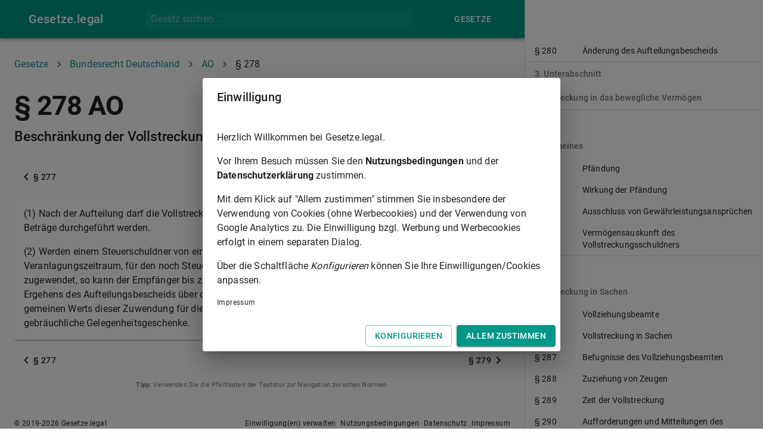

--- FILE ---
content_type: text/html; charset=utf-8
request_url: https://gesetze.legal/bund/ao/278
body_size: 36390
content:
<!DOCTYPE html><html lang="en"><head><meta charSet="utf-8"/><meta name="theme-color" content="#009688"/><link rel="apple-touch-icon" sizes="180x180" href="/apple-touch-icon.png?v=xQ78qjWN2w"/><link rel="icon" type="image/png" sizes="32x32" href="/favicon-32x32.png?v=xQ78qjWN2w"/><link rel="icon" type="image/png" sizes="16x16" href="/favicon-16x16.png?v=xQ78qjWN2w"/><link rel="manifest" href="/site.webmanifest?v=xQ78qjWN2w"/><link rel="mask-icon" href="/safari-pinned-tab.svg?v=xQ78qjWN2w" color="#009688"/><link rel="shortcut icon" href="/favicon.ico?v=xQ78qjWN2w"/><meta name="msapplication-TileColor" content="#00aba9"/><meta name="viewport" content="width=device-width"/><meta charSet="utf-8"/><title>§ 278 AO (Beschränkung der Vollstreckung) - Bundesrecht Deutschland | gesetze.legal</title><meta name="description" content="(1) Nach der Aufteilung darf die Vollstreckung nur nach Maßgabe der auf die einzelnen Schuldner entfallenden Beträge durchgeführt werden. (2) [...]"/><meta name="keywords" content="§ 278,Abgabenordnung,Beschränkung der Vollstreckung"/><meta name="next-head-count" content="5"/><link rel="preload" href="/_next/static/css/f77c17be0fc709c76cb6.css" as="style"/><link rel="stylesheet" href="/_next/static/css/f77c17be0fc709c76cb6.css" data-n-g=""/><link rel="preload" href="/_next/static/css/1380b50ac44c0d4c6ed3.css" as="style"/><link rel="stylesheet" href="/_next/static/css/1380b50ac44c0d4c6ed3.css" data-n-p=""/><noscript data-n-css=""></noscript><link rel="preload" href="/_next/static/chunks/webpack-50bee04d1dc61f8adf5b.js" as="script"/><link rel="preload" href="/_next/static/chunks/framework.f8bd46fc02868c500bda.js" as="script"/><link rel="preload" href="/_next/static/chunks/2ae448596eaceb2f7499f9d8a287685468d97c3a.8d1417ed0b037206e86e.js" as="script"/><link rel="preload" href="/_next/static/chunks/main-a7d999e187aafbac09a4.js" as="script"/><link rel="preload" href="/_next/static/chunks/cd47cf1a00c09219f96b954689f49088f6a19775.b8bc55e4cff3203bdc3a.js" as="script"/><link rel="preload" href="/_next/static/chunks/pages/_app-0796309532e20020ffb0.js" as="script"/><link rel="preload" href="/_next/static/chunks/29107295.a3e05d970a0cfe6c8530.js" as="script"/><link rel="preload" href="/_next/static/chunks/0f1ac474.c8951ff6cffccb4921e8.js" as="script"/><link rel="preload" href="/_next/static/chunks/ed74df100133d44d2026d931e77f64cdb98f5f08.6efefd560a3a97216afd.js" as="script"/><link rel="preload" href="/_next/static/chunks/9104fbaa54a7399589a1355b207dfa7816354b12.be819ff2e09a77ccb9d6.js" as="script"/><link rel="preload" href="/_next/static/chunks/1b2dfc630d8f99178531772459d0d244e3100a4c.91e0773dc9e53140ef42.js" as="script"/><link rel="preload" href="/_next/static/chunks/c897ba93776e91c5f6a3ae01f26d36ffb2451e34.300c3de66938d9b498e7.js" as="script"/><link rel="preload" href="/_next/static/chunks/pages/%5BlawProviderSlug%5D/%5BlawAbbreviation%5D/%5BlawNormAbbreviation%5D-6dda4f69fcd4ac079ce9.js" as="script"/><style id="jss-server-side">html {
  box-sizing: border-box;
  -webkit-font-smoothing: antialiased;
  -moz-osx-font-smoothing: grayscale;
}
*, *::before, *::after {
  box-sizing: inherit;
}
strong, b {
  font-weight: 700;
}
body {
  color: rgba(0, 0, 0, 0.87);
  margin: 0;
  font-size: 0.875rem;
  font-family: "Roboto", "Helvetica", "Arial", sans-serif;
  font-weight: 400;
  line-height: 1.43;
  letter-spacing: 0.01071em;
  background-color: #fdfdfd;
}
@media print {
  body {
    background-color: #fff;
  }
}
body::backdrop {
  background-color: #fdfdfd;
}
.MuiSvgIcon-root {
  fill: currentColor;
  width: 1em;
  height: 1em;
  display: inline-block;
  font-size: 1.5rem;
  transition: fill 200ms cubic-bezier(0.4, 0, 0.2, 1) 0ms;
  flex-shrink: 0;
  user-select: none;
}
.MuiSvgIcon-colorPrimary {
  color: #009688;
}
.MuiSvgIcon-colorSecondary {
  color: #607d8b;
}
.MuiSvgIcon-colorAction {
  color: rgba(0, 0, 0, 0.54);
}
.MuiSvgIcon-colorError {
  color: #c62828;
}
.MuiSvgIcon-colorDisabled {
  color: rgba(0, 0, 0, 0.26);
}
.MuiSvgIcon-fontSizeInherit {
  font-size: inherit;
}
.MuiSvgIcon-fontSizeSmall {
  font-size: 1.25rem;
}
.MuiSvgIcon-fontSizeLarge {
  font-size: 2.1875rem;
}
.MuiPaper-root {
  color: rgba(0, 0, 0, 0.87);
  transition: box-shadow 300ms cubic-bezier(0.4, 0, 0.2, 1) 0ms;
  background-color: #fff;
}
.MuiPaper-rounded {
  border-radius: 4px;
}
.MuiPaper-outlined {
  border: 1px solid rgba(0, 0, 0, 0.12);
}
.MuiPaper-elevation0 {
  box-shadow: none;
}
.MuiPaper-elevation1 {
  box-shadow: 0px 2px 1px -1px rgba(0,0,0,0.2),0px 1px 1px 0px rgba(0,0,0,0.14),0px 1px 3px 0px rgba(0,0,0,0.12);
}
.MuiPaper-elevation2 {
  box-shadow: 0px 3px 1px -2px rgba(0,0,0,0.2),0px 2px 2px 0px rgba(0,0,0,0.14),0px 1px 5px 0px rgba(0,0,0,0.12);
}
.MuiPaper-elevation3 {
  box-shadow: 0px 3px 3px -2px rgba(0,0,0,0.2),0px 3px 4px 0px rgba(0,0,0,0.14),0px 1px 8px 0px rgba(0,0,0,0.12);
}
.MuiPaper-elevation4 {
  box-shadow: 0px 2px 4px -1px rgba(0,0,0,0.2),0px 4px 5px 0px rgba(0,0,0,0.14),0px 1px 10px 0px rgba(0,0,0,0.12);
}
.MuiPaper-elevation5 {
  box-shadow: 0px 3px 5px -1px rgba(0,0,0,0.2),0px 5px 8px 0px rgba(0,0,0,0.14),0px 1px 14px 0px rgba(0,0,0,0.12);
}
.MuiPaper-elevation6 {
  box-shadow: 0px 3px 5px -1px rgba(0,0,0,0.2),0px 6px 10px 0px rgba(0,0,0,0.14),0px 1px 18px 0px rgba(0,0,0,0.12);
}
.MuiPaper-elevation7 {
  box-shadow: 0px 4px 5px -2px rgba(0,0,0,0.2),0px 7px 10px 1px rgba(0,0,0,0.14),0px 2px 16px 1px rgba(0,0,0,0.12);
}
.MuiPaper-elevation8 {
  box-shadow: 0px 5px 5px -3px rgba(0,0,0,0.2),0px 8px 10px 1px rgba(0,0,0,0.14),0px 3px 14px 2px rgba(0,0,0,0.12);
}
.MuiPaper-elevation9 {
  box-shadow: 0px 5px 6px -3px rgba(0,0,0,0.2),0px 9px 12px 1px rgba(0,0,0,0.14),0px 3px 16px 2px rgba(0,0,0,0.12);
}
.MuiPaper-elevation10 {
  box-shadow: 0px 6px 6px -3px rgba(0,0,0,0.2),0px 10px 14px 1px rgba(0,0,0,0.14),0px 4px 18px 3px rgba(0,0,0,0.12);
}
.MuiPaper-elevation11 {
  box-shadow: 0px 6px 7px -4px rgba(0,0,0,0.2),0px 11px 15px 1px rgba(0,0,0,0.14),0px 4px 20px 3px rgba(0,0,0,0.12);
}
.MuiPaper-elevation12 {
  box-shadow: 0px 7px 8px -4px rgba(0,0,0,0.2),0px 12px 17px 2px rgba(0,0,0,0.14),0px 5px 22px 4px rgba(0,0,0,0.12);
}
.MuiPaper-elevation13 {
  box-shadow: 0px 7px 8px -4px rgba(0,0,0,0.2),0px 13px 19px 2px rgba(0,0,0,0.14),0px 5px 24px 4px rgba(0,0,0,0.12);
}
.MuiPaper-elevation14 {
  box-shadow: 0px 7px 9px -4px rgba(0,0,0,0.2),0px 14px 21px 2px rgba(0,0,0,0.14),0px 5px 26px 4px rgba(0,0,0,0.12);
}
.MuiPaper-elevation15 {
  box-shadow: 0px 8px 9px -5px rgba(0,0,0,0.2),0px 15px 22px 2px rgba(0,0,0,0.14),0px 6px 28px 5px rgba(0,0,0,0.12);
}
.MuiPaper-elevation16 {
  box-shadow: 0px 8px 10px -5px rgba(0,0,0,0.2),0px 16px 24px 2px rgba(0,0,0,0.14),0px 6px 30px 5px rgba(0,0,0,0.12);
}
.MuiPaper-elevation17 {
  box-shadow: 0px 8px 11px -5px rgba(0,0,0,0.2),0px 17px 26px 2px rgba(0,0,0,0.14),0px 6px 32px 5px rgba(0,0,0,0.12);
}
.MuiPaper-elevation18 {
  box-shadow: 0px 9px 11px -5px rgba(0,0,0,0.2),0px 18px 28px 2px rgba(0,0,0,0.14),0px 7px 34px 6px rgba(0,0,0,0.12);
}
.MuiPaper-elevation19 {
  box-shadow: 0px 9px 12px -6px rgba(0,0,0,0.2),0px 19px 29px 2px rgba(0,0,0,0.14),0px 7px 36px 6px rgba(0,0,0,0.12);
}
.MuiPaper-elevation20 {
  box-shadow: 0px 10px 13px -6px rgba(0,0,0,0.2),0px 20px 31px 3px rgba(0,0,0,0.14),0px 8px 38px 7px rgba(0,0,0,0.12);
}
.MuiPaper-elevation21 {
  box-shadow: 0px 10px 13px -6px rgba(0,0,0,0.2),0px 21px 33px 3px rgba(0,0,0,0.14),0px 8px 40px 7px rgba(0,0,0,0.12);
}
.MuiPaper-elevation22 {
  box-shadow: 0px 10px 14px -6px rgba(0,0,0,0.2),0px 22px 35px 3px rgba(0,0,0,0.14),0px 8px 42px 7px rgba(0,0,0,0.12);
}
.MuiPaper-elevation23 {
  box-shadow: 0px 11px 14px -7px rgba(0,0,0,0.2),0px 23px 36px 3px rgba(0,0,0,0.14),0px 9px 44px 8px rgba(0,0,0,0.12);
}
.MuiPaper-elevation24 {
  box-shadow: 0px 11px 15px -7px rgba(0,0,0,0.2),0px 24px 38px 3px rgba(0,0,0,0.14),0px 9px 46px 8px rgba(0,0,0,0.12);
}
.MuiButtonBase-root {
  color: inherit;
  border: 0;
  cursor: pointer;
  margin: 0;
  display: inline-flex;
  outline: 0;
  padding: 0;
  position: relative;
  align-items: center;
  user-select: none;
  border-radius: 0;
  vertical-align: middle;
  -moz-appearance: none;
  justify-content: center;
  text-decoration: none;
  background-color: transparent;
  -webkit-appearance: none;
  -webkit-tap-highlight-color: transparent;
}
.MuiButtonBase-root::-moz-focus-inner {
  border-style: none;
}
.MuiButtonBase-root.Mui-disabled {
  cursor: default;
  pointer-events: none;
}
@media print {
  .MuiButtonBase-root {
    color-adjust: exact;
  }
}
  .MuiAppBar-root {
    width: 100%;
    display: flex;
    z-index: 1100;
    box-sizing: border-box;
    flex-shrink: 0;
    flex-direction: column;
  }
  .MuiAppBar-positionFixed {
    top: 0;
    left: auto;
    right: 0;
    position: fixed;
  }
@media print {
  .MuiAppBar-positionFixed {
    position: absolute;
  }
}
  .MuiAppBar-positionAbsolute {
    top: 0;
    left: auto;
    right: 0;
    position: absolute;
  }
  .MuiAppBar-positionSticky {
    top: 0;
    left: auto;
    right: 0;
    position: sticky;
  }
  .MuiAppBar-positionStatic {
    position: static;
  }
  .MuiAppBar-positionRelative {
    position: relative;
  }
  .MuiAppBar-colorDefault {
    color: rgba(0, 0, 0, 0.87);
    background-color: #f5f5f5;
  }
  .MuiAppBar-colorPrimary {
    color: #fff;
    background-color: #009688;
  }
  .MuiAppBar-colorSecondary {
    color: #fff;
    background-color: #607d8b;
  }
  .MuiAppBar-colorInherit {
    color: inherit;
  }
  .MuiAppBar-colorTransparent {
    color: inherit;
    background-color: transparent;
  }

  .jss18 {
    margin-top: 24px;
    margin-bottom: 24px;
  }
  .MuiTypography-root {
    margin: 0;
  }
  .MuiTypography-body2 {
    font-size: 0.875rem;
    font-family: "Roboto", "Helvetica", "Arial", sans-serif;
    font-weight: 400;
    line-height: 1.43;
    letter-spacing: 0.01071em;
  }
  .MuiTypography-body1 {
    font-size: 1rem;
    font-family: "Roboto", "Helvetica", "Arial", sans-serif;
    font-weight: 400;
    line-height: 1.5;
    letter-spacing: 0.00938em;
  }
  .MuiTypography-caption {
    font-size: 0.75rem;
    font-family: "Roboto", "Helvetica", "Arial", sans-serif;
    font-weight: 400;
    line-height: 1.66;
    letter-spacing: 0.03333em;
  }
  .MuiTypography-button {
    font-size: 0.875rem;
    font-family: "Roboto", "Helvetica", "Arial", sans-serif;
    font-weight: 500;
    line-height: 1.75;
    letter-spacing: 0.02857em;
    text-transform: uppercase;
  }
  .MuiTypography-h1 {
    font-size: 1.875rem;
    font-family: "Roboto", "Helvetica", "Arial", sans-serif;
    font-weight: 700;
    line-height: 1.167;
    letter-spacing: -0.01562em;
  }
@media (min-width:600px) {
  .MuiTypography-h1 {
    font-size: 2.3565rem;
  }
}
@media (min-width:960px) {
  .MuiTypography-h1 {
    font-size: 2.5707rem;
  }
}
@media (min-width:1280px) {
  .MuiTypography-h1 {
    font-size: 2.7849rem;
  }
}
  .MuiTypography-h2 {
    font-size: 1.25rem;
    font-family: "Roboto", "Helvetica", "Arial", sans-serif;
    font-weight: 500;
    line-height: 1.2;
    letter-spacing: -0.00833em;
  }
@media (min-width:600px) {
  .MuiTypography-h2 {
    font-size: 1.4583rem;
  }
}
@media (min-width:960px) {
  .MuiTypography-h2 {
    font-size: 1.4583rem;
  }
}
@media (min-width:1280px) {
  .MuiTypography-h2 {
    font-size: 1.4583rem;
  }
}
  .MuiTypography-h3 {
    font-size: 1rem;
    font-family: "Roboto", "Helvetica", "Arial", sans-serif;
    font-weight: 400;
    line-height: 1.167;
    letter-spacing: 0em;
  }
  .MuiTypography-h4 {
    font-size: 1rem;
    font-family: "Roboto", "Helvetica", "Arial", sans-serif;
    font-weight: 400;
    line-height: 1.235;
    letter-spacing: 0.00735em;
  }
  .MuiTypography-h5 {
    font-size: 1.25rem;
    font-family: "Roboto", "Helvetica", "Arial", sans-serif;
    font-weight: 400;
    line-height: 1.334;
    letter-spacing: 0em;
  }
@media (min-width:600px) {
  .MuiTypography-h5 {
    font-size: 1.3118rem;
  }
}
@media (min-width:960px) {
  .MuiTypography-h5 {
    font-size: 1.4993rem;
  }
}
@media (min-width:1280px) {
  .MuiTypography-h5 {
    font-size: 1.4993rem;
  }
}
  .MuiTypography-h6 {
    font-size: 1.125rem;
    font-family: "Roboto", "Helvetica", "Arial", sans-serif;
    font-weight: 500;
    line-height: 1.6;
    letter-spacing: 0.0075em;
  }
@media (min-width:600px) {
  .MuiTypography-h6 {
    font-size: 1.25rem;
  }
}
@media (min-width:960px) {
  .MuiTypography-h6 {
    font-size: 1.25rem;
  }
}
@media (min-width:1280px) {
  .MuiTypography-h6 {
    font-size: 1.25rem;
  }
}
  .MuiTypography-subtitle1 {
    font-size: 1.0625rem;
    font-family: "Roboto", "Helvetica", "Arial", sans-serif;
    font-weight: 400;
    line-height: 1.75;
    letter-spacing: 0.00938em;
  }
@media (min-width:600px) {
  .MuiTypography-subtitle1 {
    font-size: 1.1429rem;
  }
}
@media (min-width:960px) {
  .MuiTypography-subtitle1 {
    font-size: 1.1429rem;
  }
}
@media (min-width:1280px) {
  .MuiTypography-subtitle1 {
    font-size: 1.1429rem;
  }
}
  .MuiTypography-subtitle2 {
    font-size: 0.875rem;
    font-family: "Roboto", "Helvetica", "Arial", sans-serif;
    font-weight: 500;
    line-height: 1.57;
    letter-spacing: 0.00714em;
  }
  .MuiTypography-overline {
    font-size: 0.75rem;
    font-family: "Roboto", "Helvetica", "Arial", sans-serif;
    font-weight: 400;
    line-height: 2.66;
    letter-spacing: 0.08333em;
    text-transform: uppercase;
  }
  .MuiTypography-srOnly {
    width: 1px;
    height: 1px;
    overflow: hidden;
    position: absolute;
  }
  .MuiTypography-alignLeft {
    text-align: left;
  }
  .MuiTypography-alignCenter {
    text-align: center;
  }
  .MuiTypography-alignRight {
    text-align: right;
  }
  .MuiTypography-alignJustify {
    text-align: justify;
  }
  .MuiTypography-noWrap {
    overflow: hidden;
    white-space: nowrap;
    text-overflow: ellipsis;
  }
  .MuiTypography-gutterBottom {
    margin-bottom: 0.35em;
  }
  .MuiTypography-paragraph {
    margin-bottom: 16px;
  }
  .MuiTypography-colorInherit {
    color: inherit;
  }
  .MuiTypography-colorPrimary {
    color: #009688;
  }
  .MuiTypography-colorSecondary {
    color: #607d8b;
  }
  .MuiTypography-colorTextPrimary {
    color: rgba(0, 0, 0, 0.87);
  }
  .MuiTypography-colorTextSecondary {
    color: rgba(0, 0, 0, 0.54);
  }
  .MuiTypography-colorError {
    color: #c62828;
  }
  .MuiTypography-displayInline {
    display: inline;
  }
  .MuiTypography-displayBlock {
    display: block;
  }
  .MuiBreadcrumbs-ol {
    margin: 0;
    display: flex;
    padding: 0;
    flex-wrap: wrap;
    list-style: none;
    align-items: center;
  }
  .MuiBreadcrumbs-separator {
    display: flex;
    margin-left: 8px;
    user-select: none;
    margin-right: 8px;
  }
  .MuiButton-root {
    color: rgba(0, 0, 0, 0.87);
    padding: 6px 16px;
    font-size: 0.875rem;
    min-width: 64px;
    box-sizing: border-box;
    transition: background-color 250ms cubic-bezier(0.4, 0, 0.2, 1) 0ms,box-shadow 250ms cubic-bezier(0.4, 0, 0.2, 1) 0ms,border 250ms cubic-bezier(0.4, 0, 0.2, 1) 0ms;
    font-family: "Roboto", "Helvetica", "Arial", sans-serif;
    font-weight: 500;
    line-height: 1.75;
    border-radius: 4px;
    letter-spacing: 0.02857em;
    text-transform: uppercase;
  }
  .MuiButton-root:hover {
    text-decoration: none;
    background-color: rgba(0, 0, 0, 0.04);
  }
  .MuiButton-root.Mui-disabled {
    color: rgba(0, 0, 0, 0.26);
  }
@media (hover: none) {
  .MuiButton-root:hover {
    background-color: transparent;
  }
}
  .MuiButton-root:hover.Mui-disabled {
    background-color: transparent;
  }
  .MuiButton-label {
    width: 100%;
    display: inherit;
    align-items: inherit;
    justify-content: inherit;
  }
  .MuiButton-text {
    padding: 6px 8px;
  }
  .MuiButton-textPrimary {
    color: #009688;
  }
  .MuiButton-textPrimary:hover {
    background-color: rgba(0, 150, 136, 0.04);
  }
@media (hover: none) {
  .MuiButton-textPrimary:hover {
    background-color: transparent;
  }
}
  .MuiButton-textSecondary {
    color: #607d8b;
  }
  .MuiButton-textSecondary:hover {
    background-color: rgba(96, 125, 139, 0.04);
  }
@media (hover: none) {
  .MuiButton-textSecondary:hover {
    background-color: transparent;
  }
}
  .MuiButton-outlined {
    border: 1px solid rgba(0, 0, 0, 0.23);
    padding: 5px 15px;
  }
  .MuiButton-outlined.Mui-disabled {
    border: 1px solid rgba(0, 0, 0, 0.12);
  }
  .MuiButton-outlinedPrimary {
    color: #009688;
    border: 1px solid rgba(0, 150, 136, 0.5);
  }
  .MuiButton-outlinedPrimary:hover {
    border: 1px solid #009688;
    background-color: rgba(0, 150, 136, 0.04);
  }
@media (hover: none) {
  .MuiButton-outlinedPrimary:hover {
    background-color: transparent;
  }
}
  .MuiButton-outlinedSecondary {
    color: #607d8b;
    border: 1px solid rgba(96, 125, 139, 0.5);
  }
  .MuiButton-outlinedSecondary:hover {
    border: 1px solid #607d8b;
    background-color: rgba(96, 125, 139, 0.04);
  }
  .MuiButton-outlinedSecondary.Mui-disabled {
    border: 1px solid rgba(0, 0, 0, 0.26);
  }
@media (hover: none) {
  .MuiButton-outlinedSecondary:hover {
    background-color: transparent;
  }
}
  .MuiButton-contained {
    color: rgba(0, 0, 0, 0.87);
    box-shadow: 0px 3px 1px -2px rgba(0,0,0,0.2),0px 2px 2px 0px rgba(0,0,0,0.14),0px 1px 5px 0px rgba(0,0,0,0.12);
    background-color: #e0e0e0;
  }
  .MuiButton-contained:hover {
    box-shadow: 0px 2px 4px -1px rgba(0,0,0,0.2),0px 4px 5px 0px rgba(0,0,0,0.14),0px 1px 10px 0px rgba(0,0,0,0.12);
    background-color: #d5d5d5;
  }
  .MuiButton-contained.Mui-focusVisible {
    box-shadow: 0px 3px 5px -1px rgba(0,0,0,0.2),0px 6px 10px 0px rgba(0,0,0,0.14),0px 1px 18px 0px rgba(0,0,0,0.12);
  }
  .MuiButton-contained:active {
    box-shadow: 0px 5px 5px -3px rgba(0,0,0,0.2),0px 8px 10px 1px rgba(0,0,0,0.14),0px 3px 14px 2px rgba(0,0,0,0.12);
  }
  .MuiButton-contained.Mui-disabled {
    color: rgba(0, 0, 0, 0.26);
    box-shadow: none;
    background-color: rgba(0, 0, 0, 0.12);
  }
@media (hover: none) {
  .MuiButton-contained:hover {
    box-shadow: 0px 3px 1px -2px rgba(0,0,0,0.2),0px 2px 2px 0px rgba(0,0,0,0.14),0px 1px 5px 0px rgba(0,0,0,0.12);
    background-color: #e0e0e0;
  }
}
  .MuiButton-contained:hover.Mui-disabled {
    background-color: rgba(0, 0, 0, 0.12);
  }
  .MuiButton-containedPrimary {
    color: #fff;
    background-color: #009688;
  }
  .MuiButton-containedPrimary:hover {
    background-color: rgb(0, 105, 95);
  }
@media (hover: none) {
  .MuiButton-containedPrimary:hover {
    background-color: #009688;
  }
}
  .MuiButton-containedSecondary {
    color: #fff;
    background-color: #607d8b;
  }
  .MuiButton-containedSecondary:hover {
    background-color: rgb(67, 87, 97);
  }
@media (hover: none) {
  .MuiButton-containedSecondary:hover {
    background-color: #607d8b;
  }
}
  .MuiButton-disableElevation {
    box-shadow: none;
  }
  .MuiButton-disableElevation:hover {
    box-shadow: none;
  }
  .MuiButton-disableElevation.Mui-focusVisible {
    box-shadow: none;
  }
  .MuiButton-disableElevation:active {
    box-shadow: none;
  }
  .MuiButton-disableElevation.Mui-disabled {
    box-shadow: none;
  }
  .MuiButton-colorInherit {
    color: inherit;
    border-color: currentColor;
  }
  .MuiButton-textSizeSmall {
    padding: 4px 5px;
    font-size: 0.8125rem;
  }
  .MuiButton-textSizeLarge {
    padding: 8px 11px;
    font-size: 0.9375rem;
  }
  .MuiButton-outlinedSizeSmall {
    padding: 3px 9px;
    font-size: 0.8125rem;
  }
  .MuiButton-outlinedSizeLarge {
    padding: 7px 21px;
    font-size: 0.9375rem;
  }
  .MuiButton-containedSizeSmall {
    padding: 4px 10px;
    font-size: 0.8125rem;
  }
  .MuiButton-containedSizeLarge {
    padding: 8px 22px;
    font-size: 0.9375rem;
  }
  .MuiButton-fullWidth {
    width: 100%;
  }
  .MuiButton-startIcon {
    display: inherit;
    margin-left: -4px;
    margin-right: 8px;
  }
  .MuiButton-startIcon.MuiButton-iconSizeSmall {
    margin-left: -2px;
  }
  .MuiButton-endIcon {
    display: inherit;
    margin-left: 8px;
    margin-right: -4px;
  }
  .MuiButton-endIcon.MuiButton-iconSizeSmall {
    margin-right: -2px;
  }
  .MuiButton-iconSizeSmall > *:first-child {
    font-size: 18px;
  }
  .MuiButton-iconSizeMedium > *:first-child {
    font-size: 20px;
  }
  .MuiButton-iconSizeLarge > *:first-child {
    font-size: 22px;
  }
  .MuiCard-root {
    overflow: hidden;
  }
  .MuiContainer-root {
    width: 100%;
    display: block;
    box-sizing: border-box;
    margin-left: auto;
    margin-right: auto;
    padding-left: 16px;
    padding-right: 16px;
  }
@media (min-width:600px) {
  .MuiContainer-root {
    padding-left: 24px;
    padding-right: 24px;
  }
}
  .MuiContainer-disableGutters {
    padding-left: 0;
    padding-right: 0;
  }
@media (min-width:600px) {
  .MuiContainer-fixed {
    max-width: 600px;
  }
}
@media (min-width:960px) {
  .MuiContainer-fixed {
    max-width: 960px;
  }
}
@media (min-width:1280px) {
  .MuiContainer-fixed {
    max-width: 1280px;
  }
}
@media (min-width:1920px) {
  .MuiContainer-fixed {
    max-width: 1920px;
  }
}
@media (min-width:0px) {
  .MuiContainer-maxWidthXs {
    max-width: 444px;
  }
}
@media (min-width:600px) {
  .MuiContainer-maxWidthSm {
    max-width: 600px;
  }
}
@media (min-width:960px) {
  .MuiContainer-maxWidthMd {
    max-width: 960px;
  }
}
@media (min-width:1280px) {
  .MuiContainer-maxWidthLg {
    max-width: 1280px;
  }
}
@media (min-width:1920px) {
  .MuiContainer-maxWidthXl {
    max-width: 1920px;
  }
}
@media print {
  .MuiDialog-root {
    position: absolute !important;
  }
}
  .MuiDialog-scrollPaper {
    display: flex;
    align-items: center;
    justify-content: center;
  }
  .MuiDialog-scrollBody {
    overflow-x: hidden;
    overflow-y: auto;
    text-align: center;
  }
  .MuiDialog-scrollBody:after {
    width: 0;
    height: 100%;
    content: "";
    display: inline-block;
    vertical-align: middle;
  }
  .MuiDialog-container {
    height: 100%;
    outline: 0;
  }
@media print {
  .MuiDialog-container {
    height: auto;
  }
}
  .MuiDialog-paper {
    margin: 32px;
    position: relative;
    overflow-y: auto;
  }
@media print {
  .MuiDialog-paper {
    box-shadow: none;
    overflow-y: visible;
  }
}
  .MuiDialog-paperScrollPaper {
    display: flex;
    max-height: calc(100% - 64px);
    flex-direction: column;
  }
  .MuiDialog-paperScrollBody {
    display: inline-block;
    text-align: left;
    vertical-align: middle;
  }
  .MuiDialog-paperWidthFalse {
    max-width: calc(100% - 64px);
  }
  .MuiDialog-paperWidthXs {
    max-width: 444px;
  }
@media (max-width:507.95px) {
  .MuiDialog-paperWidthXs.MuiDialog-paperScrollBody {
    max-width: calc(100% - 64px);
  }
}
  .MuiDialog-paperWidthSm {
    max-width: 600px;
  }
@media (max-width:663.95px) {
  .MuiDialog-paperWidthSm.MuiDialog-paperScrollBody {
    max-width: calc(100% - 64px);
  }
}
  .MuiDialog-paperWidthMd {
    max-width: 960px;
  }
@media (max-width:1023.95px) {
  .MuiDialog-paperWidthMd.MuiDialog-paperScrollBody {
    max-width: calc(100% - 64px);
  }
}
  .MuiDialog-paperWidthLg {
    max-width: 1280px;
  }
@media (max-width:1343.95px) {
  .MuiDialog-paperWidthLg.MuiDialog-paperScrollBody {
    max-width: calc(100% - 64px);
  }
}
  .MuiDialog-paperWidthXl {
    max-width: 1920px;
  }
@media (max-width:1983.95px) {
  .MuiDialog-paperWidthXl.MuiDialog-paperScrollBody {
    max-width: calc(100% - 64px);
  }
}
  .MuiDialog-paperFullWidth {
    width: calc(100% - 64px);
  }
  .MuiDialog-paperFullScreen {
    width: 100%;
    height: 100%;
    margin: 0;
    max-width: 100%;
    max-height: none;
    border-radius: 0;
  }
  .MuiDialog-paperFullScreen.MuiDialog-paperScrollBody {
    margin: 0;
    max-width: 100%;
  }
@keyframes mui-auto-fill {}
@keyframes mui-auto-fill-cancel {}
  .MuiInputBase-root {
    color: rgba(0, 0, 0, 0.87);
    cursor: text;
    display: inline-flex;
    position: relative;
    font-size: 1rem;
    box-sizing: border-box;
    align-items: center;
    font-family: "Roboto", "Helvetica", "Arial", sans-serif;
    font-weight: 400;
    line-height: 1.1876em;
    letter-spacing: 0.00938em;
  }
  .MuiInputBase-root.Mui-disabled {
    color: rgba(0, 0, 0, 0.38);
    cursor: default;
  }
  .MuiInputBase-multiline {
    padding: 6px 0 7px;
  }
  .MuiInputBase-multiline.MuiInputBase-marginDense {
    padding-top: 3px;
  }
  .MuiInputBase-fullWidth {
    width: 100%;
  }
  .MuiInputBase-input {
    font: inherit;
    color: currentColor;
    width: 100%;
    border: 0;
    height: 1.1876em;
    margin: 0;
    display: block;
    padding: 6px 0 7px;
    min-width: 0;
    background: none;
    box-sizing: content-box;
    animation-name: mui-auto-fill-cancel;
    letter-spacing: inherit;
    animation-duration: 10ms;
    -webkit-tap-highlight-color: transparent;
  }
  .MuiInputBase-input::-webkit-input-placeholder {
    color: currentColor;
    opacity: 0.42;
    transition: opacity 200ms cubic-bezier(0.4, 0, 0.2, 1) 0ms;
  }
  .MuiInputBase-input::-moz-placeholder {
    color: currentColor;
    opacity: 0.42;
    transition: opacity 200ms cubic-bezier(0.4, 0, 0.2, 1) 0ms;
  }
  .MuiInputBase-input:-ms-input-placeholder {
    color: currentColor;
    opacity: 0.42;
    transition: opacity 200ms cubic-bezier(0.4, 0, 0.2, 1) 0ms;
  }
  .MuiInputBase-input::-ms-input-placeholder {
    color: currentColor;
    opacity: 0.42;
    transition: opacity 200ms cubic-bezier(0.4, 0, 0.2, 1) 0ms;
  }
  .MuiInputBase-input:focus {
    outline: 0;
  }
  .MuiInputBase-input:invalid {
    box-shadow: none;
  }
  .MuiInputBase-input::-webkit-search-decoration {
    -webkit-appearance: none;
  }
  .MuiInputBase-input.Mui-disabled {
    opacity: 1;
  }
  .MuiInputBase-input:-webkit-autofill {
    animation-name: mui-auto-fill;
    animation-duration: 5000s;
  }
  label[data-shrink=false] + .MuiInputBase-formControl .MuiInputBase-input::-webkit-input-placeholder {
    opacity: 0 !important;
  }
  label[data-shrink=false] + .MuiInputBase-formControl .MuiInputBase-input::-moz-placeholder {
    opacity: 0 !important;
  }
  label[data-shrink=false] + .MuiInputBase-formControl .MuiInputBase-input:-ms-input-placeholder {
    opacity: 0 !important;
  }
  label[data-shrink=false] + .MuiInputBase-formControl .MuiInputBase-input::-ms-input-placeholder {
    opacity: 0 !important;
  }
  label[data-shrink=false] + .MuiInputBase-formControl .MuiInputBase-input:focus::-webkit-input-placeholder {
    opacity: 0.42;
  }
  label[data-shrink=false] + .MuiInputBase-formControl .MuiInputBase-input:focus::-moz-placeholder {
    opacity: 0.42;
  }
  label[data-shrink=false] + .MuiInputBase-formControl .MuiInputBase-input:focus:-ms-input-placeholder {
    opacity: 0.42;
  }
  label[data-shrink=false] + .MuiInputBase-formControl .MuiInputBase-input:focus::-ms-input-placeholder {
    opacity: 0.42;
  }
  .MuiInputBase-inputMarginDense {
    padding-top: 3px;
  }
  .MuiInputBase-inputMultiline {
    height: auto;
    resize: none;
    padding: 0;
  }
  .MuiInputBase-inputTypeSearch {
    -moz-appearance: textfield;
    -webkit-appearance: textfield;
  }
  .MuiFormControl-root {
    border: 0;
    margin: 0;
    display: inline-flex;
    padding: 0;
    position: relative;
    min-width: 0;
    flex-direction: column;
    vertical-align: top;
  }
  .MuiFormControl-marginNormal {
    margin-top: 16px;
    margin-bottom: 8px;
  }
  .MuiFormControl-marginDense {
    margin-top: 8px;
    margin-bottom: 4px;
  }
  .MuiFormControl-fullWidth {
    width: 100%;
  }
  .MuiGrid-container {
    width: 100%;
    display: flex;
    flex-wrap: wrap;
    box-sizing: border-box;
  }
  .MuiGrid-item {
    margin: 0;
    box-sizing: border-box;
  }
  .MuiGrid-zeroMinWidth {
    min-width: 0;
  }
  .MuiGrid-direction-xs-column {
    flex-direction: column;
  }
  .MuiGrid-direction-xs-column-reverse {
    flex-direction: column-reverse;
  }
  .MuiGrid-direction-xs-row-reverse {
    flex-direction: row-reverse;
  }
  .MuiGrid-wrap-xs-nowrap {
    flex-wrap: nowrap;
  }
  .MuiGrid-wrap-xs-wrap-reverse {
    flex-wrap: wrap-reverse;
  }
  .MuiGrid-align-items-xs-center {
    align-items: center;
  }
  .MuiGrid-align-items-xs-flex-start {
    align-items: flex-start;
  }
  .MuiGrid-align-items-xs-flex-end {
    align-items: flex-end;
  }
  .MuiGrid-align-items-xs-baseline {
    align-items: baseline;
  }
  .MuiGrid-align-content-xs-center {
    align-content: center;
  }
  .MuiGrid-align-content-xs-flex-start {
    align-content: flex-start;
  }
  .MuiGrid-align-content-xs-flex-end {
    align-content: flex-end;
  }
  .MuiGrid-align-content-xs-space-between {
    align-content: space-between;
  }
  .MuiGrid-align-content-xs-space-around {
    align-content: space-around;
  }
  .MuiGrid-justify-xs-center {
    justify-content: center;
  }
  .MuiGrid-justify-xs-flex-end {
    justify-content: flex-end;
  }
  .MuiGrid-justify-xs-space-between {
    justify-content: space-between;
  }
  .MuiGrid-justify-xs-space-around {
    justify-content: space-around;
  }
  .MuiGrid-justify-xs-space-evenly {
    justify-content: space-evenly;
  }
  .MuiGrid-spacing-xs-1 {
    width: calc(100% + 8px);
    margin: -4px;
  }
  .MuiGrid-spacing-xs-1 > .MuiGrid-item {
    padding: 4px;
  }
  .MuiGrid-spacing-xs-2 {
    width: calc(100% + 16px);
    margin: -8px;
  }
  .MuiGrid-spacing-xs-2 > .MuiGrid-item {
    padding: 8px;
  }
  .MuiGrid-spacing-xs-3 {
    width: calc(100% + 24px);
    margin: -12px;
  }
  .MuiGrid-spacing-xs-3 > .MuiGrid-item {
    padding: 12px;
  }
  .MuiGrid-spacing-xs-4 {
    width: calc(100% + 32px);
    margin: -16px;
  }
  .MuiGrid-spacing-xs-4 > .MuiGrid-item {
    padding: 16px;
  }
  .MuiGrid-spacing-xs-5 {
    width: calc(100% + 40px);
    margin: -20px;
  }
  .MuiGrid-spacing-xs-5 > .MuiGrid-item {
    padding: 20px;
  }
  .MuiGrid-spacing-xs-6 {
    width: calc(100% + 48px);
    margin: -24px;
  }
  .MuiGrid-spacing-xs-6 > .MuiGrid-item {
    padding: 24px;
  }
  .MuiGrid-spacing-xs-7 {
    width: calc(100% + 56px);
    margin: -28px;
  }
  .MuiGrid-spacing-xs-7 > .MuiGrid-item {
    padding: 28px;
  }
  .MuiGrid-spacing-xs-8 {
    width: calc(100% + 64px);
    margin: -32px;
  }
  .MuiGrid-spacing-xs-8 > .MuiGrid-item {
    padding: 32px;
  }
  .MuiGrid-spacing-xs-9 {
    width: calc(100% + 72px);
    margin: -36px;
  }
  .MuiGrid-spacing-xs-9 > .MuiGrid-item {
    padding: 36px;
  }
  .MuiGrid-spacing-xs-10 {
    width: calc(100% + 80px);
    margin: -40px;
  }
  .MuiGrid-spacing-xs-10 > .MuiGrid-item {
    padding: 40px;
  }
  .MuiGrid-grid-xs-auto {
    flex-grow: 0;
    max-width: none;
    flex-basis: auto;
  }
  .MuiGrid-grid-xs-true {
    flex-grow: 1;
    max-width: 100%;
    flex-basis: 0;
  }
  .MuiGrid-grid-xs-1 {
    flex-grow: 0;
    max-width: 8.333333%;
    flex-basis: 8.333333%;
  }
  .MuiGrid-grid-xs-2 {
    flex-grow: 0;
    max-width: 16.666667%;
    flex-basis: 16.666667%;
  }
  .MuiGrid-grid-xs-3 {
    flex-grow: 0;
    max-width: 25%;
    flex-basis: 25%;
  }
  .MuiGrid-grid-xs-4 {
    flex-grow: 0;
    max-width: 33.333333%;
    flex-basis: 33.333333%;
  }
  .MuiGrid-grid-xs-5 {
    flex-grow: 0;
    max-width: 41.666667%;
    flex-basis: 41.666667%;
  }
  .MuiGrid-grid-xs-6 {
    flex-grow: 0;
    max-width: 50%;
    flex-basis: 50%;
  }
  .MuiGrid-grid-xs-7 {
    flex-grow: 0;
    max-width: 58.333333%;
    flex-basis: 58.333333%;
  }
  .MuiGrid-grid-xs-8 {
    flex-grow: 0;
    max-width: 66.666667%;
    flex-basis: 66.666667%;
  }
  .MuiGrid-grid-xs-9 {
    flex-grow: 0;
    max-width: 75%;
    flex-basis: 75%;
  }
  .MuiGrid-grid-xs-10 {
    flex-grow: 0;
    max-width: 83.333333%;
    flex-basis: 83.333333%;
  }
  .MuiGrid-grid-xs-11 {
    flex-grow: 0;
    max-width: 91.666667%;
    flex-basis: 91.666667%;
  }
  .MuiGrid-grid-xs-12 {
    flex-grow: 0;
    max-width: 100%;
    flex-basis: 100%;
  }
@media (min-width:600px) {
  .MuiGrid-grid-sm-auto {
    flex-grow: 0;
    max-width: none;
    flex-basis: auto;
  }
  .MuiGrid-grid-sm-true {
    flex-grow: 1;
    max-width: 100%;
    flex-basis: 0;
  }
  .MuiGrid-grid-sm-1 {
    flex-grow: 0;
    max-width: 8.333333%;
    flex-basis: 8.333333%;
  }
  .MuiGrid-grid-sm-2 {
    flex-grow: 0;
    max-width: 16.666667%;
    flex-basis: 16.666667%;
  }
  .MuiGrid-grid-sm-3 {
    flex-grow: 0;
    max-width: 25%;
    flex-basis: 25%;
  }
  .MuiGrid-grid-sm-4 {
    flex-grow: 0;
    max-width: 33.333333%;
    flex-basis: 33.333333%;
  }
  .MuiGrid-grid-sm-5 {
    flex-grow: 0;
    max-width: 41.666667%;
    flex-basis: 41.666667%;
  }
  .MuiGrid-grid-sm-6 {
    flex-grow: 0;
    max-width: 50%;
    flex-basis: 50%;
  }
  .MuiGrid-grid-sm-7 {
    flex-grow: 0;
    max-width: 58.333333%;
    flex-basis: 58.333333%;
  }
  .MuiGrid-grid-sm-8 {
    flex-grow: 0;
    max-width: 66.666667%;
    flex-basis: 66.666667%;
  }
  .MuiGrid-grid-sm-9 {
    flex-grow: 0;
    max-width: 75%;
    flex-basis: 75%;
  }
  .MuiGrid-grid-sm-10 {
    flex-grow: 0;
    max-width: 83.333333%;
    flex-basis: 83.333333%;
  }
  .MuiGrid-grid-sm-11 {
    flex-grow: 0;
    max-width: 91.666667%;
    flex-basis: 91.666667%;
  }
  .MuiGrid-grid-sm-12 {
    flex-grow: 0;
    max-width: 100%;
    flex-basis: 100%;
  }
}
@media (min-width:960px) {
  .MuiGrid-grid-md-auto {
    flex-grow: 0;
    max-width: none;
    flex-basis: auto;
  }
  .MuiGrid-grid-md-true {
    flex-grow: 1;
    max-width: 100%;
    flex-basis: 0;
  }
  .MuiGrid-grid-md-1 {
    flex-grow: 0;
    max-width: 8.333333%;
    flex-basis: 8.333333%;
  }
  .MuiGrid-grid-md-2 {
    flex-grow: 0;
    max-width: 16.666667%;
    flex-basis: 16.666667%;
  }
  .MuiGrid-grid-md-3 {
    flex-grow: 0;
    max-width: 25%;
    flex-basis: 25%;
  }
  .MuiGrid-grid-md-4 {
    flex-grow: 0;
    max-width: 33.333333%;
    flex-basis: 33.333333%;
  }
  .MuiGrid-grid-md-5 {
    flex-grow: 0;
    max-width: 41.666667%;
    flex-basis: 41.666667%;
  }
  .MuiGrid-grid-md-6 {
    flex-grow: 0;
    max-width: 50%;
    flex-basis: 50%;
  }
  .MuiGrid-grid-md-7 {
    flex-grow: 0;
    max-width: 58.333333%;
    flex-basis: 58.333333%;
  }
  .MuiGrid-grid-md-8 {
    flex-grow: 0;
    max-width: 66.666667%;
    flex-basis: 66.666667%;
  }
  .MuiGrid-grid-md-9 {
    flex-grow: 0;
    max-width: 75%;
    flex-basis: 75%;
  }
  .MuiGrid-grid-md-10 {
    flex-grow: 0;
    max-width: 83.333333%;
    flex-basis: 83.333333%;
  }
  .MuiGrid-grid-md-11 {
    flex-grow: 0;
    max-width: 91.666667%;
    flex-basis: 91.666667%;
  }
  .MuiGrid-grid-md-12 {
    flex-grow: 0;
    max-width: 100%;
    flex-basis: 100%;
  }
}
@media (min-width:1280px) {
  .MuiGrid-grid-lg-auto {
    flex-grow: 0;
    max-width: none;
    flex-basis: auto;
  }
  .MuiGrid-grid-lg-true {
    flex-grow: 1;
    max-width: 100%;
    flex-basis: 0;
  }
  .MuiGrid-grid-lg-1 {
    flex-grow: 0;
    max-width: 8.333333%;
    flex-basis: 8.333333%;
  }
  .MuiGrid-grid-lg-2 {
    flex-grow: 0;
    max-width: 16.666667%;
    flex-basis: 16.666667%;
  }
  .MuiGrid-grid-lg-3 {
    flex-grow: 0;
    max-width: 25%;
    flex-basis: 25%;
  }
  .MuiGrid-grid-lg-4 {
    flex-grow: 0;
    max-width: 33.333333%;
    flex-basis: 33.333333%;
  }
  .MuiGrid-grid-lg-5 {
    flex-grow: 0;
    max-width: 41.666667%;
    flex-basis: 41.666667%;
  }
  .MuiGrid-grid-lg-6 {
    flex-grow: 0;
    max-width: 50%;
    flex-basis: 50%;
  }
  .MuiGrid-grid-lg-7 {
    flex-grow: 0;
    max-width: 58.333333%;
    flex-basis: 58.333333%;
  }
  .MuiGrid-grid-lg-8 {
    flex-grow: 0;
    max-width: 66.666667%;
    flex-basis: 66.666667%;
  }
  .MuiGrid-grid-lg-9 {
    flex-grow: 0;
    max-width: 75%;
    flex-basis: 75%;
  }
  .MuiGrid-grid-lg-10 {
    flex-grow: 0;
    max-width: 83.333333%;
    flex-basis: 83.333333%;
  }
  .MuiGrid-grid-lg-11 {
    flex-grow: 0;
    max-width: 91.666667%;
    flex-basis: 91.666667%;
  }
  .MuiGrid-grid-lg-12 {
    flex-grow: 0;
    max-width: 100%;
    flex-basis: 100%;
  }
}
@media (min-width:1920px) {
  .MuiGrid-grid-xl-auto {
    flex-grow: 0;
    max-width: none;
    flex-basis: auto;
  }
  .MuiGrid-grid-xl-true {
    flex-grow: 1;
    max-width: 100%;
    flex-basis: 0;
  }
  .MuiGrid-grid-xl-1 {
    flex-grow: 0;
    max-width: 8.333333%;
    flex-basis: 8.333333%;
  }
  .MuiGrid-grid-xl-2 {
    flex-grow: 0;
    max-width: 16.666667%;
    flex-basis: 16.666667%;
  }
  .MuiGrid-grid-xl-3 {
    flex-grow: 0;
    max-width: 25%;
    flex-basis: 25%;
  }
  .MuiGrid-grid-xl-4 {
    flex-grow: 0;
    max-width: 33.333333%;
    flex-basis: 33.333333%;
  }
  .MuiGrid-grid-xl-5 {
    flex-grow: 0;
    max-width: 41.666667%;
    flex-basis: 41.666667%;
  }
  .MuiGrid-grid-xl-6 {
    flex-grow: 0;
    max-width: 50%;
    flex-basis: 50%;
  }
  .MuiGrid-grid-xl-7 {
    flex-grow: 0;
    max-width: 58.333333%;
    flex-basis: 58.333333%;
  }
  .MuiGrid-grid-xl-8 {
    flex-grow: 0;
    max-width: 66.666667%;
    flex-basis: 66.666667%;
  }
  .MuiGrid-grid-xl-9 {
    flex-grow: 0;
    max-width: 75%;
    flex-basis: 75%;
  }
  .MuiGrid-grid-xl-10 {
    flex-grow: 0;
    max-width: 83.333333%;
    flex-basis: 83.333333%;
  }
  .MuiGrid-grid-xl-11 {
    flex-grow: 0;
    max-width: 91.666667%;
    flex-basis: 91.666667%;
  }
  .MuiGrid-grid-xl-12 {
    flex-grow: 0;
    max-width: 100%;
    flex-basis: 100%;
  }
}
  .MuiInput-root {
    position: relative;
  }
  label + .MuiInput-formControl {
    margin-top: 16px;
  }
  .MuiInput-colorSecondary.MuiInput-underline:after {
    border-bottom-color: #607d8b;
  }
  .MuiInput-underline:after {
    left: 0;
    right: 0;
    bottom: 0;
    content: "";
    position: absolute;
    transform: scaleX(0);
    transition: transform 200ms cubic-bezier(0.0, 0, 0.2, 1) 0ms;
    border-bottom: 2px solid #009688;
    pointer-events: none;
  }
  .MuiInput-underline.Mui-focused:after {
    transform: scaleX(1);
  }
  .MuiInput-underline.Mui-error:after {
    transform: scaleX(1);
    border-bottom-color: #c62828;
  }
  .MuiInput-underline:before {
    left: 0;
    right: 0;
    bottom: 0;
    content: "\00a0";
    position: absolute;
    transition: border-bottom-color 200ms cubic-bezier(0.4, 0, 0.2, 1) 0ms;
    border-bottom: 1px solid rgba(0, 0, 0, 0.42);
    pointer-events: none;
  }
  .MuiInput-underline:hover:not(.Mui-disabled):before {
    border-bottom: 2px solid rgba(0, 0, 0, 0.87);
  }
  .MuiInput-underline.Mui-disabled:before {
    border-bottom-style: dotted;
  }
@media (hover: none) {
  .MuiInput-underline:hover:not(.Mui-disabled):before {
    border-bottom: 1px solid rgba(0, 0, 0, 0.42);
  }
}
  .MuiLink-underlineNone {
    text-decoration: none;
  }
  .MuiLink-underlineHover {
    text-decoration: none;
  }
  .MuiLink-underlineHover:hover {
    text-decoration: underline;
  }
  .MuiLink-underlineAlways {
    text-decoration: underline;
  }
  .MuiLink-button {
    border: 0;
    cursor: pointer;
    margin: 0;
    outline: 0;
    padding: 0;
    position: relative;
    user-select: none;
    border-radius: 0;
    vertical-align: middle;
    -moz-appearance: none;
    background-color: transparent;
    -webkit-appearance: none;
    -webkit-tap-highlight-color: transparent;
  }
  .MuiLink-button::-moz-focus-inner {
    border-style: none;
  }
  .MuiLink-button.Mui-focusVisible {
    outline: auto;
  }
  .MuiPopover-paper {
    outline: 0;
    position: absolute;
    max-width: calc(100% - 32px);
    min-width: 16px;
    max-height: calc(100% - 32px);
    min-height: 16px;
    overflow-x: hidden;
    overflow-y: auto;
  }
  .MuiMenu-paper {
    max-height: calc(100% - 96px);
    -webkit-overflow-scrolling: touch;
  }
  .MuiMenu-list {
    outline: 0;
  }
  .MuiToolbar-root {
    display: flex;
    position: relative;
    align-items: center;
  }
  .MuiToolbar-gutters {
    padding-left: 16px;
    padding-right: 16px;
  }
@media (min-width:600px) {
  .MuiToolbar-gutters {
    padding-left: 24px;
    padding-right: 24px;
  }
}
  .MuiToolbar-regular {
    min-height: 56px;
  }
@media (min-width:0px) and (orientation: landscape) {
  .MuiToolbar-regular {
    min-height: 48px;
  }
}
@media (min-width:600px) {
  .MuiToolbar-regular {
    min-height: 64px;
  }
}
  .MuiToolbar-dense {
    min-height: 48px;
  }

  .MuiTooltip-popper {
    z-index: 1500;
    pointer-events: none;
  }
  .MuiTooltip-popperInteractive {
    pointer-events: auto;
  }
  .MuiTooltip-popperArrow[x-placement*="bottom"] .MuiTooltip-arrow {
    top: 0;
    left: 0;
    margin-top: -0.71em;
    margin-left: 4px;
    margin-right: 4px;
  }
  .MuiTooltip-popperArrow[x-placement*="top"] .MuiTooltip-arrow {
    left: 0;
    bottom: 0;
    margin-left: 4px;
    margin-right: 4px;
    margin-bottom: -0.71em;
  }
  .MuiTooltip-popperArrow[x-placement*="right"] .MuiTooltip-arrow {
    left: 0;
    width: 0.71em;
    height: 1em;
    margin-top: 4px;
    margin-left: -0.71em;
    margin-bottom: 4px;
  }
  .MuiTooltip-popperArrow[x-placement*="left"] .MuiTooltip-arrow {
    right: 0;
    width: 0.71em;
    height: 1em;
    margin-top: 4px;
    margin-right: -0.71em;
    margin-bottom: 4px;
  }
  .MuiTooltip-popperArrow[x-placement*="left"] .MuiTooltip-arrow::before {
    transform-origin: 0 0;
  }
  .MuiTooltip-popperArrow[x-placement*="right"] .MuiTooltip-arrow::before {
    transform-origin: 100% 100%;
  }
  .MuiTooltip-popperArrow[x-placement*="top"] .MuiTooltip-arrow::before {
    transform-origin: 100% 0;
  }
  .MuiTooltip-popperArrow[x-placement*="bottom"] .MuiTooltip-arrow::before {
    transform-origin: 0 100%;
  }
  .MuiTooltip-tooltip {
    color: #fff;
    padding: 4px 8px;
    font-size: 0.625rem;
    max-width: 300px;
    word-wrap: break-word;
    font-family: "Roboto", "Helvetica", "Arial", sans-serif;
    font-weight: 500;
    line-height: 1.4em;
    border-radius: 4px;
    background-color: rgba(97, 97, 97, 0.9);
  }
  .MuiTooltip-tooltipArrow {
    margin: 0;
    position: relative;
  }
  .MuiTooltip-arrow {
    color: rgba(97, 97, 97, 0.9);
    width: 1em;
    height: 0.71em;
    overflow: hidden;
    position: absolute;
    box-sizing: border-box;
  }
  .MuiTooltip-arrow::before {
    width: 100%;
    height: 100%;
    margin: auto;
    content: "";
    display: block;
    transform: rotate(45deg);
    background-color: currentColor;
  }
  .MuiTooltip-touch {
    padding: 8px 16px;
    font-size: 0.875rem;
    font-weight: 400;
    line-height: 1.14286em;
  }
  .MuiTooltip-tooltipPlacementLeft {
    margin: 0 24px ;
    transform-origin: right center;
  }
@media (min-width:600px) {
  .MuiTooltip-tooltipPlacementLeft {
    margin: 0 14px;
  }
}
  .MuiTooltip-tooltipPlacementRight {
    margin: 0 24px;
    transform-origin: left center;
  }
@media (min-width:600px) {
  .MuiTooltip-tooltipPlacementRight {
    margin: 0 14px;
  }
}
  .MuiTooltip-tooltipPlacementTop {
    margin: 24px 0;
    transform-origin: center bottom;
  }
@media (min-width:600px) {
  .MuiTooltip-tooltipPlacementTop {
    margin: 14px 0;
  }
}
  .MuiTooltip-tooltipPlacementBottom {
    margin: 24px 0;
    transform-origin: center top;
  }
@media (min-width:600px) {
  .MuiTooltip-tooltipPlacementBottom {
    margin: 14px 0;
  }
}
  .jss7 {
    margin-top: 16px;
    margin-bottom: 16px;
  }
  .jss8 {
    flex-direction: column;
  }
  .jss9 {
    font-size: 1.125rem;
    margin-top: 8px;
    font-weight: 500;
  }
  .jss10 {
    margin-top: 0;
    margin-left: 28px;
    margin-bottom: 8px;
  }
  .jss11 {
    color: #c62828;
  }
  .MuiAutocomplete-root.Mui-focused .MuiAutocomplete-clearIndicatorDirty {
    visibility: visible;
  }
@media (pointer: fine) {
  .MuiAutocomplete-root:hover .MuiAutocomplete-clearIndicatorDirty {
    visibility: visible;
  }
}
  .MuiAutocomplete-fullWidth {
    width: 100%;
  }
  .MuiAutocomplete-tag {
    margin: 3px;
    max-width: calc(100% - 6px);
  }
  .MuiAutocomplete-tagSizeSmall {
    margin: 2px;
    max-width: calc(100% - 4px);
  }
  .MuiAutocomplete-inputRoot {
    flex-wrap: wrap;
  }
  .MuiAutocomplete-hasPopupIcon .MuiAutocomplete-inputRoot, .MuiAutocomplete-hasClearIcon .MuiAutocomplete-inputRoot {
    padding-right: 30px;
  }
  .MuiAutocomplete-hasPopupIcon.MuiAutocomplete-hasClearIcon .MuiAutocomplete-inputRoot {
    padding-right: 56px;
  }
  .MuiAutocomplete-inputRoot .MuiAutocomplete-input {
    width: 0;
    min-width: 30px;
  }
  .MuiAutocomplete-inputRoot[class*="MuiInput-root"] {
    padding-bottom: 1px;
  }
  .MuiAutocomplete-inputRoot[class*="MuiOutlinedInput-root"] {
    padding: 9px;
  }
  .MuiAutocomplete-inputRoot[class*="MuiOutlinedInput-root"][class*="MuiOutlinedInput-marginDense"] {
    padding: 6px;
  }
  .MuiAutocomplete-inputRoot[class*="MuiFilledInput-root"] {
    padding-top: 19px;
    padding-left: 8px;
  }
  .MuiAutocomplete-inputRoot[class*="MuiFilledInput-root"][class*="MuiFilledInput-marginDense"] {
    padding-bottom: 1px;
  }
  .MuiAutocomplete-inputRoot[class*="MuiFilledInput-root"][class*="MuiFilledInput-marginDense"] .MuiAutocomplete-input {
    padding: 4.5px 4px;
  }
  .MuiAutocomplete-hasPopupIcon .MuiAutocomplete-inputRoot[class*="MuiFilledInput-root"], .MuiAutocomplete-hasClearIcon .MuiAutocomplete-inputRoot[class*="MuiFilledInput-root"] {
    padding-right: 39px;
  }
  .MuiAutocomplete-hasPopupIcon.MuiAutocomplete-hasClearIcon .MuiAutocomplete-inputRoot[class*="MuiFilledInput-root"] {
    padding-right: 65px;
  }
  .MuiAutocomplete-inputRoot[class*="MuiFilledInput-root"] .MuiAutocomplete-input {
    padding: 9px 4px;
  }
  .MuiAutocomplete-inputRoot[class*="MuiFilledInput-root"] .MuiAutocomplete-endAdornment {
    right: 9px;
  }
  .MuiAutocomplete-inputRoot[class*="MuiOutlinedInput-root"][class*="MuiOutlinedInput-marginDense"] .MuiAutocomplete-input {
    padding: 4.5px 4px;
  }
  .MuiAutocomplete-hasPopupIcon .MuiAutocomplete-inputRoot[class*="MuiOutlinedInput-root"], .MuiAutocomplete-hasClearIcon .MuiAutocomplete-inputRoot[class*="MuiOutlinedInput-root"] {
    padding-right: 39px;
  }
  .MuiAutocomplete-hasPopupIcon.MuiAutocomplete-hasClearIcon .MuiAutocomplete-inputRoot[class*="MuiOutlinedInput-root"] {
    padding-right: 65px;
  }
  .MuiAutocomplete-inputRoot[class*="MuiOutlinedInput-root"] .MuiAutocomplete-input {
    padding: 9.5px 4px;
  }
  .MuiAutocomplete-inputRoot[class*="MuiOutlinedInput-root"] .MuiAutocomplete-input:first-child {
    padding-left: 6px;
  }
  .MuiAutocomplete-inputRoot[class*="MuiOutlinedInput-root"] .MuiAutocomplete-endAdornment {
    right: 9px;
  }
  .MuiAutocomplete-inputRoot[class*="MuiInput-root"][class*="MuiInput-marginDense"] .MuiAutocomplete-input {
    padding: 4px 4px 5px;
  }
  .MuiAutocomplete-inputRoot[class*="MuiInput-root"][class*="MuiInput-marginDense"] .MuiAutocomplete-input:first-child {
    padding: 3px 0 6px;
  }
  .MuiAutocomplete-inputRoot[class*="MuiInput-root"] .MuiAutocomplete-input {
    padding: 4px;
  }
  .MuiAutocomplete-inputRoot[class*="MuiInput-root"] .MuiAutocomplete-input:first-child {
    padding: 6px 0;
  }
  .MuiAutocomplete-input {
    opacity: 0;
    flex-grow: 1;
    text-overflow: ellipsis;
  }
  .MuiAutocomplete-inputFocused {
    opacity: 1;
  }
  .MuiAutocomplete-endAdornment {
    top: calc(50% - 14px);
    right: 0;
    position: absolute;
  }
  .MuiAutocomplete-clearIndicator {
    padding: 4px;
    visibility: hidden;
    margin-right: -2px;
  }
  .MuiAutocomplete-popupIndicator {
    padding: 2px;
    margin-right: -2px;
  }
  .MuiAutocomplete-popupIndicatorOpen {
    transform: rotate(180deg);
  }
  .MuiAutocomplete-popper {
    z-index: 1300;
  }
  .MuiAutocomplete-popperDisablePortal {
    position: absolute;
  }
  .MuiAutocomplete-paper {
    margin: 4px 0;
    overflow: hidden;
    font-size: 1rem;
    font-family: "Roboto", "Helvetica", "Arial", sans-serif;
    font-weight: 400;
    line-height: 1.5;
    letter-spacing: 0.00938em;
  }
  .MuiAutocomplete-listbox {
    margin: 0;
    padding: 8px 0;
    overflow: auto;
    list-style: none;
    max-height: 40vh;
  }
  .MuiAutocomplete-loading {
    color: rgba(0, 0, 0, 0.54);
    padding: 14px 16px;
  }
  .MuiAutocomplete-noOptions {
    color: rgba(0, 0, 0, 0.54);
    padding: 14px 16px;
  }
  .MuiAutocomplete-option {
    cursor: pointer;
    display: flex;
    outline: 0;
    box-sizing: border-box;
    min-height: 48px;
    align-items: center;
    padding-top: 6px;
    padding-left: 16px;
    padding-right: 16px;
    padding-bottom: 6px;
    justify-content: flex-start;
    -webkit-tap-highlight-color: transparent;
  }
@media (min-width:600px) {
  .MuiAutocomplete-option {
    min-height: auto;
  }
}
  .MuiAutocomplete-option[aria-selected="true"] {
    background-color: rgba(0, 0, 0, 0.08);
  }
  .MuiAutocomplete-option[data-focus="true"] {
    background-color: rgba(0, 0, 0, 0.04);
  }
  .MuiAutocomplete-option:active {
    background-color: rgba(0, 0, 0, 0.08);
  }
  .MuiAutocomplete-option[aria-disabled="true"] {
    opacity: 0.38;
    pointer-events: none;
  }
  .MuiAutocomplete-groupLabel {
    top: -8px;
    background-color: #fff;
  }
  .MuiAutocomplete-groupUl {
    padding: 0;
  }
  .MuiAutocomplete-groupUl .MuiAutocomplete-option {
    padding-left: 24px;
  }
  .jss12 {
    flex-grow: 1;
  }
  .jss13 {
    margin-right: 16px;
  }
  .jss14 {
    flex-grow: 0;
  }
  .jss15 {
    border-radius: 4px;
    background-color: rgba(255, 255, 255, 0.05);
  }
  .jss15:hover {
    background-color: rgba(255, 255, 255, 0.25);
  }
@media (max-width:959.95px) {
  .jss15 {
    margin-left: 8px;
    margin-right: 8px;
  }
}
@media (min-width:960px) {
  .jss15 {
    margin-left: 64px;
    margin-right: 64px;
  }
}
  .jss17 {
    color: inherit;
    padding-left: 8px;
    padding-right: 8px;
  }
@media (min-width:960px) {
  .jss1 {
    width: 360px;
    flex-shrink: 0;
  }
}
@media (min-width:1280px) {
  .jss1 {
    width: 400px;
    flex-shrink: 0;
  }
}
  .jss2 {
    margin-right: 16px;
  }
@media (min-width:960px) {
  .jss2 {
    display: none;
  }
}
  .jss3 {
    min-height: 56px;
  }
@media (min-width:0px) and (orientation: landscape) {
  .jss3 {
    min-height: 48px;
  }
}
@media (min-width:600px) {
  .jss3 {
    min-height: 64px;
  }
}
  .jss4 {
    overflow: hidden;
  }
@media (min-width:960px) {
  .jss4 {
    width: 360px;
  }
}
@media (min-width:1280px) {
  .jss4 {
    width: 400px;
  }
}
@media (max-width:959.95px) {
  .jss4 {
    width: 80%;
  }
}
  .jss5 {
    right: 32px;
    bottom: 32px;
    position: fixed;
  }
  .jss6 {
    font-size: 0.75rem;
    text-align: right;
  }</style></head><body><div id="__next"><div class="mainLayoutWithDrawer_root__251Nu"><div class="mainLayoutWithDrawer_content__1vN0P main-wrapper"><header class="MuiPaper-root MuiAppBar-root MuiAppBar-positionSticky MuiAppBar-colorPrimary MuiPaper-elevation4"><div class="MuiToolbar-root MuiToolbar-regular MuiToolbar-gutters"><div class="MuiContainer-root mainToolbar_container__dGI_1 MuiContainer-maxWidthLg"><div class="MuiTypography-root jss14 mainToolbar_title__1mq5R} MuiTypography-h6"></div><div class="mainToolbar_search__2mMtN"><div class="jss15"><div class="MuiAutocomplete-root" role="combobox" aria-expanded="false"><div class="MuiFormControl-root MuiTextField-root jss16 MuiFormControl-fullWidth"><div class="MuiInputBase-root MuiInput-root jss17 MuiInputBase-fullWidth MuiInput-fullWidth MuiInputBase-formControl MuiInput-formControl MuiInputBase-adornedEnd" aria-label="Gesetze suchen"><input type="search" aria-invalid="false" autoComplete="off" placeholder="Gesetz suchen..." value="" class="MuiInputBase-input MuiInput-input MuiAutocomplete-input MuiAutocomplete-inputFocused MuiInputBase-inputAdornedEnd MuiInputBase-inputTypeSearch MuiInput-inputTypeSearch" aria-autocomplete="list" autoCapitalize="none" spellcheck="false" aria-label="Gesetze suchen"/><div class="MuiAutocomplete-endAdornment"></div></div></div></div></div></div><button class="MuiButtonBase-root MuiButton-root MuiButton-text MuiButton-colorInherit" tabindex="0" type="button"><span class="MuiButton-label">Gesetze</span></button></div></div></header><main class="main"><div class="MuiContainer-root main-container MuiContainer-maxWidthLg"><nav class="MuiTypography-root MuiBreadcrumbs-root pageBreadcrumbs_pageBreadcrumbs__1o-6h MuiTypography-body1 MuiTypography-colorTextSecondary" aria-label="breadcrumb" vocab="https://schema.org/" typeof="BreadcrumbList"><ol class="MuiBreadcrumbs-ol"><li class="MuiBreadcrumbs-li"><span property="itemListElement" typeof="ListItem"><a class="MuiTypography-root MuiLink-root MuiLink-underlineHover MuiTypography-colorPrimary" property="item" typeof="WebPage" href="/"><span property="name">Gesetze</span></a><meta property="position" content="1"/></span></li><li aria-hidden="true" class="MuiBreadcrumbs-separator"><svg class="MuiSvgIcon-root MuiSvgIcon-fontSizeSmall" focusable="false" viewBox="0 0 24 24" aria-hidden="true"><path d="M10 6L8.59 7.41 13.17 12l-4.58 4.59L10 18l6-6z"></path></svg></li><li class="MuiBreadcrumbs-li"><span property="itemListElement" typeof="ListItem"><a class="MuiTypography-root MuiLink-root MuiLink-underlineHover MuiTypography-colorPrimary" property="item" typeof="WebPage" href="/bund"><span property="name">Bundesrecht Deutschland</span></a><meta property="position" content="2"/></span></li><li aria-hidden="true" class="MuiBreadcrumbs-separator"><svg class="MuiSvgIcon-root MuiSvgIcon-fontSizeSmall" focusable="false" viewBox="0 0 24 24" aria-hidden="true"><path d="M10 6L8.59 7.41 13.17 12l-4.58 4.59L10 18l6-6z"></path></svg></li><li class="MuiBreadcrumbs-li"><span property="itemListElement" typeof="ListItem"><a class="MuiTypography-root MuiLink-root MuiLink-underlineHover MuiTypography-colorPrimary" property="item" typeof="WebPage" href="/bund/ao"><span property="name">AO</span></a><meta property="position" content="3"/></span></li><li aria-hidden="true" class="MuiBreadcrumbs-separator"><svg class="MuiSvgIcon-root MuiSvgIcon-fontSizeSmall" focusable="false" viewBox="0 0 24 24" aria-hidden="true"><path d="M10 6L8.59 7.41 13.17 12l-4.58 4.59L10 18l6-6z"></path></svg></li><li class="MuiBreadcrumbs-li"><span property="itemListElement" typeof="ListItem"><span class="MuiTypography-root MuiTypography-body1 MuiTypography-colorTextPrimary" property="name">§ 278</span><meta property="position" content="4"/></span></li></ol></nav><h1 class="MuiTypography-root pageHeading_pageHeading__1plWH MuiTypography-h1">§ 278 AO</h1><h2 class="MuiTypography-root pageHeading_pageHeadingSub__iAwKV MuiTypography-h2">Beschränkung der Vollstreckung</h2><div class="lawNormAbbreviation_pagingContainerTop__15wOU"><a class="MuiButtonBase-root MuiButton-root MuiButton-text" tabindex="0" aria-disabled="false" title="Vollstreckung" href="/bund/ao/277"><span class="MuiButton-label"><svg class="MuiSvgIcon-root" focusable="false" viewBox="0 0 24 24" aria-hidden="true"><path d="M15.41 7.41L14 6l-6 6 6 6 1.41-1.41L10.83 12z"></path></svg>§ 277</span></a><a class="MuiButtonBase-root MuiButton-root MuiButton-text" tabindex="0" aria-disabled="false" title="Form und Inhalt des Aufteilungsbescheids" href="/bund/ao/279"><span class="MuiButton-label">§ 279<svg class="MuiSvgIcon-root" focusable="false" viewBox="0 0 24 24" aria-hidden="true"><path d="M10 6L8.59 7.41 13.17 12l-4.58 4.59L10 18l6-6z"></path></svg></span></a></div><div class="MuiPaper-root MuiCard-root MuiPaper-elevation1 MuiPaper-rounded"><div><div class="lawNormAbbreviation_lawNormContent__vQ0Jr"><div class="MuiTypography-root MuiTypography-body1"><div><p>(1) Nach der Aufteilung darf die Vollstreckung nur nach Maßgabe der auf die einzelnen Schuldner entfallenden Beträge durchgeführt werden.</p><p>(2) Werden einem Steuerschuldner von einer mit ihm zusammen veranlagten Person in oder nach dem Veranlagungszeitraum, für den noch Steuerrückstände bestehen, unentgeltlich Vermögensgegenstände zugewendet, so kann der Empfänger bis zum Ablauf des zehnten Kalenderjahres nach dem Zeitpunkt des Ergehens des Aufteilungsbescheids über den sich nach Absatz 1 ergebenden Betrag hinaus bis zur Höhe des gemeinen Werts dieser Zuwendung für die Steuer in Anspruch genommen werden. Dies gilt nicht für gebräuchliche Gelegenheitsgeschenke.</p></div></div></div></div></div><div class="lawNormAbbreviation_pagingContainer__1ITmt"><a class="MuiButtonBase-root MuiButton-root MuiButton-text" tabindex="0" aria-disabled="false" title="Vollstreckung" href="/bund/ao/277"><span class="MuiButton-label"><svg class="MuiSvgIcon-root" focusable="false" viewBox="0 0 24 24" aria-hidden="true"><path d="M15.41 7.41L14 6l-6 6 6 6 1.41-1.41L10.83 12z"></path></svg>§ 277</span></a><a class="MuiButtonBase-root MuiButton-root MuiButton-text" tabindex="0" aria-disabled="false" title="Form und Inhalt des Aufteilungsbescheids" href="/bund/ao/279"><span class="MuiButton-label">§ 279<svg class="MuiSvgIcon-root" focusable="false" viewBox="0 0 24 24" aria-hidden="true"><path d="M10 6L8.59 7.41 13.17 12l-4.58 4.59L10 18l6-6z"></path></svg></span></a></div><p class="lawNormAbbreviation_tipp__oEo-d"><b>Tipp</b>: Verwenden Sie die Pfeiltasten der Tastatur zur Navigation zwischen Normen.</p><div class="MuiBox-root jss18"><ins id="law_norm_bottom" class="adsbygoogle" style="display:block" data-ad-client="ca-pub-2618924558230523" data-ad-slot="9250042740" data-ad-format="auto" data-full-width-responsive="true"></ins></div></div></main><footer><div class="MuiContainer-root footer_footer__fkgwo MuiContainer-maxWidthLg"><div class="MuiTypography-root MuiTypography-caption"><div class="MuiGrid-root MuiGrid-container MuiGrid-spacing-xs-1"><div class="MuiGrid-root MuiGrid-item" style="flex:1">© 2019-<!-- -->2026<!-- --> Gesetze.legal</div><div class="MuiGrid-root MuiGrid-item"><a class="inherit" href="javascript:googlefc.callbackQueue.push(googlefc.showRevocationMessage)">Einwilligung(en) verwalten</a></div><div class="MuiGrid-root MuiGrid-item"><a class="inherit" href="/nutzungsbedingungen">Nutzungsbedingungen</a></div><div class="MuiGrid-root MuiGrid-item"><a class="inherit" href="/datenschutz">Datenschutz</a></div><div class="MuiGrid-root MuiGrid-item"><a class="inherit" href="/impressum">Impressum</a></div></div></div></div></footer></div><div class="drawer"><nav class="jss1" aria-label=""></nav></div></div></div><script id="__NEXT_DATA__" type="application/json">{"props":{"pageProps":{"lawProvider":{"id":"gii","slug":"bund","title":"Bundesrecht Deutschland","lawCount":6000,"hasAlphabeticalListing":true,"hasYearlyListing":true,"copyright":null},"law":{"machineReadableAbbreviation":"ao_1977","abbreviation":"AO","nonPrefixAbbreviation":"AO","uriFriendlyAbbreviation":"ao","title":"Abgabenordnung","shortTitle":null,"providerId":"gii"},"lawNorm":{"id":"2f83d10b-722a-4a9a-b758-0e35f8255ee2","order":418,"notes":null,"abbreviation":"§ 278","machineReadableAbbreviation":"278","lawProviderId":"gii","lawMachineReadableAbbreviation":"ao_1977","lawUriFriendlyAbbreviation":"ao","title":"Beschränkung der Vollstreckung","sectionTitle":null,"sectionSubTitle":null,"sectionHierarchy":null,"content":"\u003cp\u003e(1) Nach der Aufteilung darf die Vollstreckung nur nach Maßgabe der auf die einzelnen Schuldner entfallenden Beträge durchgeführt werden.\u003c/p\u003e\u003cp\u003e(2) Werden einem Steuerschuldner von einer mit ihm zusammen veranlagten Person in oder nach dem Veranlagungszeitraum, für den noch Steuerrückstände bestehen, unentgeltlich Vermögensgegenstände zugewendet, so kann der Empfänger bis zum Ablauf des zehnten Kalenderjahres nach dem Zeitpunkt des Ergehens des Aufteilungsbescheids über den sich nach Absatz 1 ergebenden Betrag hinaus bis zur Höhe des gemeinen Werts dieser Zuwendung für die Steuer in Anspruch genommen werden. Dies gilt nicht für gebräuchliche Gelegenheitsgeschenke.\u003c/p\u003e","hasContent":true,"isSection":false},"lawNormIndex":417,"lawNorms":[{"id":"70d532ad-435d-4f7d-a8ac-d2bc2676424d","order":1,"notes":null,"abbreviation":"Inhaltsübersicht","machineReadableAbbreviation":"inhaltsuebersicht","lawProviderId":"gii","lawMachineReadableAbbreviation":"ao_1977","lawUriFriendlyAbbreviation":"ao","title":null,"sectionTitle":null,"sectionSubTitle":null,"sectionHierarchy":null,"content":null,"hasContent":true,"isSection":false},{"id":"65f447eb-b65d-44a2-8057-88182abbf819","order":2,"notes":null,"abbreviation":"","machineReadableAbbreviation":"","lawProviderId":"gii","lawMachineReadableAbbreviation":"ao_1977","lawUriFriendlyAbbreviation":"ao","title":null,"sectionTitle":"Erster Teil","sectionSubTitle":"Einleitende Vorschriften","sectionHierarchy":1,"content":null,"hasContent":false,"isSection":true},{"id":"aafb189f-428b-44c1-a411-f537fd6cdea9","order":3,"notes":null,"abbreviation":"","machineReadableAbbreviation":"","lawProviderId":"gii","lawMachineReadableAbbreviation":"ao_1977","lawUriFriendlyAbbreviation":"ao","title":null,"sectionTitle":"Erster Abschnitt","sectionSubTitle":"Anwendungsbereich","sectionHierarchy":2,"content":null,"hasContent":false,"isSection":true},{"id":"15efba5d-cfab-4826-8a45-c201610deca4","order":4,"notes":null,"abbreviation":"§ 1","machineReadableAbbreviation":"1","lawProviderId":"gii","lawMachineReadableAbbreviation":"ao_1977","lawUriFriendlyAbbreviation":"ao","title":"Anwendungsbereich","sectionTitle":null,"sectionSubTitle":null,"sectionHierarchy":null,"content":null,"hasContent":true,"isSection":false},{"id":"45e97883-727d-4795-8d34-e6fc91b5fb36","order":5,"notes":null,"abbreviation":"§ 2","machineReadableAbbreviation":"2","lawProviderId":"gii","lawMachineReadableAbbreviation":"ao_1977","lawUriFriendlyAbbreviation":"ao","title":"Vorrang völkerrechtlicher Vereinbarungen","sectionTitle":null,"sectionSubTitle":null,"sectionHierarchy":null,"content":null,"hasContent":true,"isSection":false},{"id":"6d75b870-0ccd-4998-89f7-47b2d42973b8","order":6,"notes":null,"abbreviation":"§ 2a","machineReadableAbbreviation":"2a","lawProviderId":"gii","lawMachineReadableAbbreviation":"ao_1977","lawUriFriendlyAbbreviation":"ao","title":"Anwendungsbereich der Vorschriften über die Verarbeitung personenbezogener Daten","sectionTitle":null,"sectionSubTitle":null,"sectionHierarchy":null,"content":null,"hasContent":true,"isSection":false},{"id":"12d0573d-8411-47d5-ba55-2c4f0df97ee5","order":7,"notes":null,"abbreviation":"","machineReadableAbbreviation":"","lawProviderId":"gii","lawMachineReadableAbbreviation":"ao_1977","lawUriFriendlyAbbreviation":"ao","title":null,"sectionTitle":"Zweiter Abschnitt","sectionSubTitle":"Steuerliche Begriffsbestimmungen","sectionHierarchy":2,"content":null,"hasContent":false,"isSection":true},{"id":"29e399e1-a9d7-475e-911d-e428442c386b","order":8,"notes":null,"abbreviation":"§ 3","machineReadableAbbreviation":"3","lawProviderId":"gii","lawMachineReadableAbbreviation":"ao_1977","lawUriFriendlyAbbreviation":"ao","title":"Steuern, steuerliche Nebenleistungen","sectionTitle":null,"sectionSubTitle":null,"sectionHierarchy":null,"content":null,"hasContent":true,"isSection":false},{"id":"bef56b01-412e-4fca-928e-f1597dd87e07","order":9,"notes":null,"abbreviation":"§ 4","machineReadableAbbreviation":"4","lawProviderId":"gii","lawMachineReadableAbbreviation":"ao_1977","lawUriFriendlyAbbreviation":"ao","title":"Gesetz","sectionTitle":null,"sectionSubTitle":null,"sectionHierarchy":null,"content":null,"hasContent":true,"isSection":false},{"id":"a5f39866-a4c3-483e-95e4-a95ecca1e556","order":10,"notes":null,"abbreviation":"§ 5","machineReadableAbbreviation":"5","lawProviderId":"gii","lawMachineReadableAbbreviation":"ao_1977","lawUriFriendlyAbbreviation":"ao","title":"Ermessen","sectionTitle":null,"sectionSubTitle":null,"sectionHierarchy":null,"content":null,"hasContent":true,"isSection":false},{"id":"f09162c8-e08a-44a8-aa54-de3b4dc949f2","order":11,"notes":null,"abbreviation":"§ 6","machineReadableAbbreviation":"6","lawProviderId":"gii","lawMachineReadableAbbreviation":"ao_1977","lawUriFriendlyAbbreviation":"ao","title":"Behörden, öffentliche und nicht-öffentliche Stellen, Finanzbehörden","sectionTitle":null,"sectionSubTitle":null,"sectionHierarchy":null,"content":null,"hasContent":true,"isSection":false},{"id":"d8f1fa83-3f8a-43d9-8d88-f377d7225ac4","order":12,"notes":null,"abbreviation":"§ 7","machineReadableAbbreviation":"7","lawProviderId":"gii","lawMachineReadableAbbreviation":"ao_1977","lawUriFriendlyAbbreviation":"ao","title":"Amtsträger","sectionTitle":null,"sectionSubTitle":null,"sectionHierarchy":null,"content":null,"hasContent":true,"isSection":false},{"id":"b9a2c148-0c75-40a6-ae1e-8da4b0efebad","order":13,"notes":null,"abbreviation":"§ 8","machineReadableAbbreviation":"8","lawProviderId":"gii","lawMachineReadableAbbreviation":"ao_1977","lawUriFriendlyAbbreviation":"ao","title":"Wohnsitz","sectionTitle":null,"sectionSubTitle":null,"sectionHierarchy":null,"content":null,"hasContent":true,"isSection":false},{"id":"a02e4fd5-dc7c-43b7-8b45-d372aa9571d4","order":14,"notes":null,"abbreviation":"§ 9","machineReadableAbbreviation":"9","lawProviderId":"gii","lawMachineReadableAbbreviation":"ao_1977","lawUriFriendlyAbbreviation":"ao","title":"Gewöhnlicher Aufenthalt","sectionTitle":null,"sectionSubTitle":null,"sectionHierarchy":null,"content":null,"hasContent":true,"isSection":false},{"id":"66253fbb-a407-4cc2-9145-641b7211d052","order":15,"notes":null,"abbreviation":"§ 10","machineReadableAbbreviation":"10","lawProviderId":"gii","lawMachineReadableAbbreviation":"ao_1977","lawUriFriendlyAbbreviation":"ao","title":"Geschäftsleitung","sectionTitle":null,"sectionSubTitle":null,"sectionHierarchy":null,"content":null,"hasContent":true,"isSection":false},{"id":"727cb0e3-9cff-48de-8c74-fcbe18676978","order":16,"notes":null,"abbreviation":"§ 11","machineReadableAbbreviation":"11","lawProviderId":"gii","lawMachineReadableAbbreviation":"ao_1977","lawUriFriendlyAbbreviation":"ao","title":"Sitz","sectionTitle":null,"sectionSubTitle":null,"sectionHierarchy":null,"content":null,"hasContent":true,"isSection":false},{"id":"dfe04a52-bde6-49d8-a1cf-a7d0a6a98ac2","order":17,"notes":null,"abbreviation":"§ 12","machineReadableAbbreviation":"12","lawProviderId":"gii","lawMachineReadableAbbreviation":"ao_1977","lawUriFriendlyAbbreviation":"ao","title":"Betriebstätte","sectionTitle":null,"sectionSubTitle":null,"sectionHierarchy":null,"content":null,"hasContent":true,"isSection":false},{"id":"2eed5fcd-f4b6-4c20-b6e7-4a78f47cf98d","order":18,"notes":null,"abbreviation":"§ 13","machineReadableAbbreviation":"13","lawProviderId":"gii","lawMachineReadableAbbreviation":"ao_1977","lawUriFriendlyAbbreviation":"ao","title":"Ständiger Vertreter","sectionTitle":null,"sectionSubTitle":null,"sectionHierarchy":null,"content":null,"hasContent":true,"isSection":false},{"id":"addada4f-2ba7-403c-bfab-d8a33837c87e","order":19,"notes":null,"abbreviation":"§ 14","machineReadableAbbreviation":"14","lawProviderId":"gii","lawMachineReadableAbbreviation":"ao_1977","lawUriFriendlyAbbreviation":"ao","title":"Wirtschaftlicher Geschäftsbetrieb","sectionTitle":null,"sectionSubTitle":null,"sectionHierarchy":null,"content":null,"hasContent":true,"isSection":false},{"id":"5055fb36-0cd4-4098-9bc4-5b85456d7117","order":20,"notes":null,"abbreviation":"§ 14a","machineReadableAbbreviation":"14a","lawProviderId":"gii","lawMachineReadableAbbreviation":"ao_1977","lawUriFriendlyAbbreviation":"ao","title":"Personenvereinigungen","sectionTitle":null,"sectionSubTitle":null,"sectionHierarchy":null,"content":null,"hasContent":true,"isSection":false},{"id":"1c3f5c45-a1fb-477b-ab6a-e4301aef8186","order":21,"notes":null,"abbreviation":"§ 14b","machineReadableAbbreviation":"14b","lawProviderId":"gii","lawMachineReadableAbbreviation":"ao_1977","lawUriFriendlyAbbreviation":"ao","title":"Körperschaften mit Sitz im Ausland","sectionTitle":null,"sectionSubTitle":null,"sectionHierarchy":null,"content":null,"hasContent":true,"isSection":false},{"id":"d81adf49-5d00-45b3-9eb9-4cd842f23047","order":22,"notes":null,"abbreviation":"§ 15","machineReadableAbbreviation":"15","lawProviderId":"gii","lawMachineReadableAbbreviation":"ao_1977","lawUriFriendlyAbbreviation":"ao","title":"Angehörige","sectionTitle":null,"sectionSubTitle":null,"sectionHierarchy":null,"content":null,"hasContent":true,"isSection":false},{"id":"e4015494-197c-4076-9aba-eae5815b65c6","order":23,"notes":null,"abbreviation":"","machineReadableAbbreviation":"","lawProviderId":"gii","lawMachineReadableAbbreviation":"ao_1977","lawUriFriendlyAbbreviation":"ao","title":null,"sectionTitle":"Dritter Abschnitt","sectionSubTitle":"Zuständigkeit der Finanzbehörden","sectionHierarchy":2,"content":null,"hasContent":false,"isSection":true},{"id":"8d17087d-60fa-4756-b1cb-0ec4d17c8b44","order":24,"notes":null,"abbreviation":"§ 16","machineReadableAbbreviation":"16","lawProviderId":"gii","lawMachineReadableAbbreviation":"ao_1977","lawUriFriendlyAbbreviation":"ao","title":"Sachliche Zuständigkeit","sectionTitle":null,"sectionSubTitle":null,"sectionHierarchy":null,"content":null,"hasContent":true,"isSection":false},{"id":"e55907a8-fc08-4f10-b46b-112131e9c76a","order":25,"notes":null,"abbreviation":"§ 17","machineReadableAbbreviation":"17","lawProviderId":"gii","lawMachineReadableAbbreviation":"ao_1977","lawUriFriendlyAbbreviation":"ao","title":"Örtliche Zuständigkeit","sectionTitle":null,"sectionSubTitle":null,"sectionHierarchy":null,"content":null,"hasContent":true,"isSection":false},{"id":"98f94983-360d-46fb-8168-1b87b6eba713","order":26,"notes":null,"abbreviation":"§ 18","machineReadableAbbreviation":"18","lawProviderId":"gii","lawMachineReadableAbbreviation":"ao_1977","lawUriFriendlyAbbreviation":"ao","title":"Gesonderte Feststellungen","sectionTitle":null,"sectionSubTitle":null,"sectionHierarchy":null,"content":null,"hasContent":true,"isSection":false},{"id":"95d1250b-a0e9-42e0-be49-4c68612478c1","order":27,"notes":null,"abbreviation":"§ 19","machineReadableAbbreviation":"19","lawProviderId":"gii","lawMachineReadableAbbreviation":"ao_1977","lawUriFriendlyAbbreviation":"ao","title":"Steuern vom Einkommen und Vermögen natürlicher Personen","sectionTitle":null,"sectionSubTitle":null,"sectionHierarchy":null,"content":null,"hasContent":true,"isSection":false},{"id":"cdc2d89a-1859-45cc-b9b5-4df2ece23147","order":28,"notes":null,"abbreviation":"§ 20","machineReadableAbbreviation":"20","lawProviderId":"gii","lawMachineReadableAbbreviation":"ao_1977","lawUriFriendlyAbbreviation":"ao","title":"Steuern vom Einkommen und Vermögen der Körperschaften, Personenvereinigungen, Vermögensmassen","sectionTitle":null,"sectionSubTitle":null,"sectionHierarchy":null,"content":null,"hasContent":true,"isSection":false},{"id":"27531659-95a3-45d0-91e4-4ad8a52c5875","order":29,"notes":null,"abbreviation":"§ 20a","machineReadableAbbreviation":"20a","lawProviderId":"gii","lawMachineReadableAbbreviation":"ao_1977","lawUriFriendlyAbbreviation":"ao","title":"Steuern vom Einkommen bei Bauleistungen","sectionTitle":null,"sectionSubTitle":null,"sectionHierarchy":null,"content":null,"hasContent":true,"isSection":false},{"id":"87b8f36d-1fe0-4fdb-8f68-438bdd834276","order":30,"notes":null,"abbreviation":"§ 21","machineReadableAbbreviation":"21","lawProviderId":"gii","lawMachineReadableAbbreviation":"ao_1977","lawUriFriendlyAbbreviation":"ao","title":"Umsatzsteuer","sectionTitle":null,"sectionSubTitle":null,"sectionHierarchy":null,"content":null,"hasContent":true,"isSection":false},{"id":"61803325-a791-4668-ab53-e9c1be411979","order":31,"notes":null,"abbreviation":"§ 22","machineReadableAbbreviation":"22","lawProviderId":"gii","lawMachineReadableAbbreviation":"ao_1977","lawUriFriendlyAbbreviation":"ao","title":"Realsteuern","sectionTitle":null,"sectionSubTitle":null,"sectionHierarchy":null,"content":null,"hasContent":true,"isSection":false},{"id":"b9ef4145-d1a6-4b66-9cc9-a0fbcbfb96b7","order":32,"notes":null,"abbreviation":"§ 22a","machineReadableAbbreviation":"22a","lawProviderId":"gii","lawMachineReadableAbbreviation":"ao_1977","lawUriFriendlyAbbreviation":"ao","title":"Zuständigkeit auf dem Festlandsockel oder an der ausschließlichen Wirtschaftszone","sectionTitle":null,"sectionSubTitle":null,"sectionHierarchy":null,"content":null,"hasContent":true,"isSection":false},{"id":"4f46d575-5f89-46b3-8825-b4338bc5c7b7","order":33,"notes":null,"abbreviation":"§ 23","machineReadableAbbreviation":"23","lawProviderId":"gii","lawMachineReadableAbbreviation":"ao_1977","lawUriFriendlyAbbreviation":"ao","title":"Einfuhr- und Ausfuhrabgaben und Verbrauchsteuern","sectionTitle":null,"sectionSubTitle":null,"sectionHierarchy":null,"content":null,"hasContent":true,"isSection":false},{"id":"574173fc-5d85-472b-9c13-f7448b7a3d26","order":34,"notes":null,"abbreviation":"§ 24","machineReadableAbbreviation":"24","lawProviderId":"gii","lawMachineReadableAbbreviation":"ao_1977","lawUriFriendlyAbbreviation":"ao","title":"Ersatzzuständigkeit","sectionTitle":null,"sectionSubTitle":null,"sectionHierarchy":null,"content":null,"hasContent":true,"isSection":false},{"id":"a0572d52-29f7-49ae-a7eb-97db9f8796fa","order":35,"notes":null,"abbreviation":"§ 25","machineReadableAbbreviation":"25","lawProviderId":"gii","lawMachineReadableAbbreviation":"ao_1977","lawUriFriendlyAbbreviation":"ao","title":"Mehrfache örtliche Zuständigkeit","sectionTitle":null,"sectionSubTitle":null,"sectionHierarchy":null,"content":null,"hasContent":true,"isSection":false},{"id":"e73e099d-213d-4ace-83cf-b0d6f1fcf4ed","order":36,"notes":null,"abbreviation":"§ 26","machineReadableAbbreviation":"26","lawProviderId":"gii","lawMachineReadableAbbreviation":"ao_1977","lawUriFriendlyAbbreviation":"ao","title":"Zuständigkeitswechsel","sectionTitle":null,"sectionSubTitle":null,"sectionHierarchy":null,"content":null,"hasContent":true,"isSection":false},{"id":"4d3b62df-6185-4ff5-9c32-ee5be6368e7f","order":37,"notes":null,"abbreviation":"§ 27","machineReadableAbbreviation":"27","lawProviderId":"gii","lawMachineReadableAbbreviation":"ao_1977","lawUriFriendlyAbbreviation":"ao","title":"Zuständigkeitsvereinbarung","sectionTitle":null,"sectionSubTitle":null,"sectionHierarchy":null,"content":null,"hasContent":true,"isSection":false},{"id":"6a45c98e-3420-4b52-9d50-2807278657fb","order":38,"notes":null,"abbreviation":"§ 28","machineReadableAbbreviation":"28","lawProviderId":"gii","lawMachineReadableAbbreviation":"ao_1977","lawUriFriendlyAbbreviation":"ao","title":"Zuständigkeitsstreit","sectionTitle":null,"sectionSubTitle":null,"sectionHierarchy":null,"content":null,"hasContent":true,"isSection":false},{"id":"2a5c3f33-925b-41db-b76f-2516008753c2","order":39,"notes":null,"abbreviation":"§ 29","machineReadableAbbreviation":"29","lawProviderId":"gii","lawMachineReadableAbbreviation":"ao_1977","lawUriFriendlyAbbreviation":"ao","title":"Gefahr im Verzug","sectionTitle":null,"sectionSubTitle":null,"sectionHierarchy":null,"content":null,"hasContent":true,"isSection":false},{"id":"84c6ec7f-b3d1-4bf4-bd42-a1e85cd31241","order":40,"notes":null,"abbreviation":"§ 29a","machineReadableAbbreviation":"29a","lawProviderId":"gii","lawMachineReadableAbbreviation":"ao_1977","lawUriFriendlyAbbreviation":"ao","title":"Unterstützung des örtlich zuständigen Finanzamts auf Anweisung der vorgesetzten Finanzbehörde","sectionTitle":null,"sectionSubTitle":null,"sectionHierarchy":null,"content":null,"hasContent":true,"isSection":false},{"id":"ed8fb1f9-d6be-42e6-a76c-9bfdd3fad584","order":41,"notes":null,"abbreviation":"","machineReadableAbbreviation":"","lawProviderId":"gii","lawMachineReadableAbbreviation":"ao_1977","lawUriFriendlyAbbreviation":"ao","title":null,"sectionTitle":"Vierter Abschnitt","sectionSubTitle":"Verarbeitung geschützter Daten und Steuergeheimnis","sectionHierarchy":2,"content":null,"hasContent":false,"isSection":true},{"id":"740a5125-21fe-4cb0-a109-d12939171e2b","order":42,"notes":null,"abbreviation":"§ 29b","machineReadableAbbreviation":"29b","lawProviderId":"gii","lawMachineReadableAbbreviation":"ao_1977","lawUriFriendlyAbbreviation":"ao","title":"Verarbeitung personenbezogener Daten durch Finanzbehörden","sectionTitle":null,"sectionSubTitle":null,"sectionHierarchy":null,"content":null,"hasContent":true,"isSection":false},{"id":"c6d5e77c-2183-4074-ba6a-907e1e2a5706","order":43,"notes":null,"abbreviation":"§ 29c","machineReadableAbbreviation":"29c","lawProviderId":"gii","lawMachineReadableAbbreviation":"ao_1977","lawUriFriendlyAbbreviation":"ao","title":"Verarbeitung personenbezogener Daten durch Finanzbehörden zu anderen Zwecken","sectionTitle":null,"sectionSubTitle":null,"sectionHierarchy":null,"content":null,"hasContent":true,"isSection":false},{"id":"0838e505-8abf-439b-8602-25aba035f0dc","order":44,"notes":null,"abbreviation":"§ 30","machineReadableAbbreviation":"30","lawProviderId":"gii","lawMachineReadableAbbreviation":"ao_1977","lawUriFriendlyAbbreviation":"ao","title":"Steuergeheimnis","sectionTitle":null,"sectionSubTitle":null,"sectionHierarchy":null,"content":null,"hasContent":true,"isSection":false},{"id":"9b4d2d9c-4f6e-4ab1-88e1-32bae78517fe","order":45,"notes":null,"abbreviation":"§ 31","machineReadableAbbreviation":"31","lawProviderId":"gii","lawMachineReadableAbbreviation":"ao_1977","lawUriFriendlyAbbreviation":"ao","title":"Mitteilung von Besteuerungsgrundlagen","sectionTitle":null,"sectionSubTitle":null,"sectionHierarchy":null,"content":null,"hasContent":true,"isSection":false},{"id":"8fd627a1-ef3f-4811-81e6-d2684be27efb","order":46,"notes":null,"abbreviation":"§ 31a","machineReadableAbbreviation":"31a","lawProviderId":"gii","lawMachineReadableAbbreviation":"ao_1977","lawUriFriendlyAbbreviation":"ao","title":"Mitteilungen zur Bekämpfung der illegalen Beschäftigung und des Leistungsmissbrauchs","sectionTitle":null,"sectionSubTitle":null,"sectionHierarchy":null,"content":null,"hasContent":true,"isSection":false},{"id":"94b1d6dd-eac4-4c9b-af61-9a750be6418f","order":47,"notes":null,"abbreviation":"§ 31b","machineReadableAbbreviation":"31b","lawProviderId":"gii","lawMachineReadableAbbreviation":"ao_1977","lawUriFriendlyAbbreviation":"ao","title":"Mitteilungen zur Bekämpfung der Geldwäsche und der Terrorismusfinanzierung","sectionTitle":null,"sectionSubTitle":null,"sectionHierarchy":null,"content":null,"hasContent":true,"isSection":false},{"id":"0eac809d-e3b2-4de1-80bf-2347739666c9","order":48,"notes":null,"abbreviation":"§ 31c","machineReadableAbbreviation":"31c","lawProviderId":"gii","lawMachineReadableAbbreviation":"ao_1977","lawUriFriendlyAbbreviation":"ao","title":"Verarbeitung besonderer Kategorien personenbezogener Daten durch Finanzbehörden zu statistischen Zwecken","sectionTitle":null,"sectionSubTitle":null,"sectionHierarchy":null,"content":null,"hasContent":true,"isSection":false},{"id":"ab2c09ec-5be4-4234-87d2-2c695979cbee","order":49,"notes":null,"abbreviation":"","machineReadableAbbreviation":"","lawProviderId":"gii","lawMachineReadableAbbreviation":"ao_1977","lawUriFriendlyAbbreviation":"ao","title":null,"sectionTitle":"Fünfter Abschnitt","sectionSubTitle":"Haftungsbeschränkung für Amtsträger","sectionHierarchy":2,"content":null,"hasContent":false,"isSection":true},{"id":"ca5515d5-c7f5-494f-a649-35fd30896a84","order":50,"notes":null,"abbreviation":"§ 32","machineReadableAbbreviation":"32","lawProviderId":"gii","lawMachineReadableAbbreviation":"ao_1977","lawUriFriendlyAbbreviation":"ao","title":"Haftungsbeschränkung für Amtsträger","sectionTitle":null,"sectionSubTitle":null,"sectionHierarchy":null,"content":null,"hasContent":true,"isSection":false},{"id":"5d1c8044-6205-4116-852f-ffa0bdd04f12","order":51,"notes":null,"abbreviation":"","machineReadableAbbreviation":"","lawProviderId":"gii","lawMachineReadableAbbreviation":"ao_1977","lawUriFriendlyAbbreviation":"ao","title":null,"sectionTitle":"Sechster Abschnitt","sectionSubTitle":"Rechte der betroffenen Person","sectionHierarchy":2,"content":null,"hasContent":false,"isSection":true},{"id":"26c9f6d0-b090-44a6-a714-47498aadb255","order":52,"notes":null,"abbreviation":"§ 32a","machineReadableAbbreviation":"32a","lawProviderId":"gii","lawMachineReadableAbbreviation":"ao_1977","lawUriFriendlyAbbreviation":"ao","title":"Informationspflicht der Finanzbehörde bei Erhebung personenbezogener Daten bei betroffenen Personen","sectionTitle":null,"sectionSubTitle":null,"sectionHierarchy":null,"content":null,"hasContent":true,"isSection":false},{"id":"933a9960-5f67-47d5-807d-7f741fc99a70","order":53,"notes":null,"abbreviation":"§ 32b","machineReadableAbbreviation":"32b","lawProviderId":"gii","lawMachineReadableAbbreviation":"ao_1977","lawUriFriendlyAbbreviation":"ao","title":"Informationspflicht der Finanzbehörde, wenn personenbezogene Daten nicht bei der betroffenen Person erhoben wurden","sectionTitle":null,"sectionSubTitle":null,"sectionHierarchy":null,"content":null,"hasContent":true,"isSection":false},{"id":"a60aa8f6-7ff4-4354-bd5f-4ec2004b40ed","order":54,"notes":null,"abbreviation":"§ 32c","machineReadableAbbreviation":"32c","lawProviderId":"gii","lawMachineReadableAbbreviation":"ao_1977","lawUriFriendlyAbbreviation":"ao","title":"Auskunftsrecht der betroffenen Person","sectionTitle":null,"sectionSubTitle":null,"sectionHierarchy":null,"content":null,"hasContent":true,"isSection":false},{"id":"3d3803fa-83ec-4bb8-bed5-8d742d67dcc5","order":55,"notes":null,"abbreviation":"§ 32d","machineReadableAbbreviation":"32d","lawProviderId":"gii","lawMachineReadableAbbreviation":"ao_1977","lawUriFriendlyAbbreviation":"ao","title":"Form der Information oder Auskunftserteilung","sectionTitle":null,"sectionSubTitle":null,"sectionHierarchy":null,"content":null,"hasContent":true,"isSection":false},{"id":"2a00e9d1-1ca4-4cff-a4ab-68ac20d0fb27","order":56,"notes":null,"abbreviation":"§ 32e","machineReadableAbbreviation":"32e","lawProviderId":"gii","lawMachineReadableAbbreviation":"ao_1977","lawUriFriendlyAbbreviation":"ao","title":"Verhältnis zu anderen Auskunfts- und Informationszugangsansprüchen","sectionTitle":null,"sectionSubTitle":null,"sectionHierarchy":null,"content":null,"hasContent":true,"isSection":false},{"id":"02aeb0f1-adb0-4ac3-bedd-92800bbdbecb","order":57,"notes":null,"abbreviation":"§ 32f","machineReadableAbbreviation":"32f","lawProviderId":"gii","lawMachineReadableAbbreviation":"ao_1977","lawUriFriendlyAbbreviation":"ao","title":"Recht auf Berichtigung und Löschung, Widerspruchsrecht","sectionTitle":null,"sectionSubTitle":null,"sectionHierarchy":null,"content":null,"hasContent":true,"isSection":false},{"id":"44d5411e-7c57-45fa-87b0-ca6981582539","order":58,"notes":null,"abbreviation":"","machineReadableAbbreviation":"","lawProviderId":"gii","lawMachineReadableAbbreviation":"ao_1977","lawUriFriendlyAbbreviation":"ao","title":null,"sectionTitle":"Siebter Abschnitt","sectionSubTitle":"Datenschutzaufsicht, Gerichtlicher Rechtsschutz in datenschutzrechtlichen Angelegenheiten","sectionHierarchy":2,"content":null,"hasContent":false,"isSection":true},{"id":"ba5abffb-79cf-4649-aeb5-fd66b4f5841f","order":59,"notes":null,"abbreviation":"§ 32g","machineReadableAbbreviation":"32g","lawProviderId":"gii","lawMachineReadableAbbreviation":"ao_1977","lawUriFriendlyAbbreviation":"ao","title":"Datenschutzbeauftragte der Finanzbehörden","sectionTitle":null,"sectionSubTitle":null,"sectionHierarchy":null,"content":null,"hasContent":true,"isSection":false},{"id":"081ffb4a-7421-440b-9be9-85e2209ee3a0","order":60,"notes":null,"abbreviation":"§ 32h","machineReadableAbbreviation":"32h","lawProviderId":"gii","lawMachineReadableAbbreviation":"ao_1977","lawUriFriendlyAbbreviation":"ao","title":"Datenschutzrechtliche Aufsicht, Datenschutz-Folgenabschätzung","sectionTitle":null,"sectionSubTitle":null,"sectionHierarchy":null,"content":null,"hasContent":true,"isSection":false},{"id":"e6d3b1d6-5a57-4fa9-9dbe-06b32a4e450e","order":61,"notes":null,"abbreviation":"§ 32i","machineReadableAbbreviation":"32i","lawProviderId":"gii","lawMachineReadableAbbreviation":"ao_1977","lawUriFriendlyAbbreviation":"ao","title":"Gerichtlicher Rechtsschutz","sectionTitle":null,"sectionSubTitle":null,"sectionHierarchy":null,"content":null,"hasContent":true,"isSection":false},{"id":"e41c3299-bd5e-412f-868e-683b50090ae2","order":62,"notes":null,"abbreviation":"§ 32j","machineReadableAbbreviation":"32j","lawProviderId":"gii","lawMachineReadableAbbreviation":"ao_1977","lawUriFriendlyAbbreviation":"ao","title":"Antrag auf gerichtliche Entscheidung bei angenommener Rechtswidrigkeit eines Angemessenheitsbeschlusses der Europäischen Kommission","sectionTitle":null,"sectionSubTitle":null,"sectionHierarchy":null,"content":null,"hasContent":true,"isSection":false},{"id":"ab448104-9515-4e48-bc47-a758d7293136","order":63,"notes":null,"abbreviation":"","machineReadableAbbreviation":"","lawProviderId":"gii","lawMachineReadableAbbreviation":"ao_1977","lawUriFriendlyAbbreviation":"ao","title":null,"sectionTitle":"Zweiter Teil","sectionSubTitle":"Steuerschuldrecht","sectionHierarchy":1,"content":null,"hasContent":false,"isSection":true},{"id":"32d3856d-09e1-45ba-b0ec-72463748877f","order":64,"notes":null,"abbreviation":"","machineReadableAbbreviation":"","lawProviderId":"gii","lawMachineReadableAbbreviation":"ao_1977","lawUriFriendlyAbbreviation":"ao","title":null,"sectionTitle":"Erster Abschnitt","sectionSubTitle":"Steuerpflichtiger","sectionHierarchy":2,"content":null,"hasContent":false,"isSection":true},{"id":"2dff25e6-52ec-498b-8cd1-ffd1f69331ab","order":65,"notes":null,"abbreviation":"§ 33","machineReadableAbbreviation":"33","lawProviderId":"gii","lawMachineReadableAbbreviation":"ao_1977","lawUriFriendlyAbbreviation":"ao","title":"Steuerpflichtiger","sectionTitle":null,"sectionSubTitle":null,"sectionHierarchy":null,"content":null,"hasContent":true,"isSection":false},{"id":"c3faea49-2027-447c-b0d4-c981827c9e83","order":66,"notes":null,"abbreviation":"§ 34","machineReadableAbbreviation":"34","lawProviderId":"gii","lawMachineReadableAbbreviation":"ao_1977","lawUriFriendlyAbbreviation":"ao","title":"Pflichten der gesetzlichen Vertreter und der Vermögensverwalter","sectionTitle":null,"sectionSubTitle":null,"sectionHierarchy":null,"content":null,"hasContent":true,"isSection":false},{"id":"08f5bc6b-ffbc-4865-bbbd-0f9ade37df13","order":67,"notes":null,"abbreviation":"§ 35","machineReadableAbbreviation":"35","lawProviderId":"gii","lawMachineReadableAbbreviation":"ao_1977","lawUriFriendlyAbbreviation":"ao","title":"Pflichten des Verfügungsberechtigten","sectionTitle":null,"sectionSubTitle":null,"sectionHierarchy":null,"content":null,"hasContent":true,"isSection":false},{"id":"c5626adb-da5e-40ec-ab90-f79faed6ba28","order":68,"notes":null,"abbreviation":"§ 36","machineReadableAbbreviation":"36","lawProviderId":"gii","lawMachineReadableAbbreviation":"ao_1977","lawUriFriendlyAbbreviation":"ao","title":"Erlöschen der Vertretungsmacht","sectionTitle":null,"sectionSubTitle":null,"sectionHierarchy":null,"content":null,"hasContent":true,"isSection":false},{"id":"ad86acf9-8847-4fd7-84d5-735dbe0992f5","order":69,"notes":null,"abbreviation":"","machineReadableAbbreviation":"","lawProviderId":"gii","lawMachineReadableAbbreviation":"ao_1977","lawUriFriendlyAbbreviation":"ao","title":null,"sectionTitle":"Zweiter Abschnitt","sectionSubTitle":"Steuerschuldverhältnis","sectionHierarchy":2,"content":null,"hasContent":false,"isSection":true},{"id":"0d160d7f-5b2c-42dd-86a8-900713277256","order":70,"notes":null,"abbreviation":"§ 37","machineReadableAbbreviation":"37","lawProviderId":"gii","lawMachineReadableAbbreviation":"ao_1977","lawUriFriendlyAbbreviation":"ao","title":"Ansprüche aus dem Steuerschuldverhältnis","sectionTitle":null,"sectionSubTitle":null,"sectionHierarchy":null,"content":null,"hasContent":true,"isSection":false},{"id":"15077ee7-70f8-47f8-b237-9b4d50eceacc","order":71,"notes":null,"abbreviation":"§ 38","machineReadableAbbreviation":"38","lawProviderId":"gii","lawMachineReadableAbbreviation":"ao_1977","lawUriFriendlyAbbreviation":"ao","title":"Entstehung der Ansprüche aus dem Steuerschuldverhältnis","sectionTitle":null,"sectionSubTitle":null,"sectionHierarchy":null,"content":null,"hasContent":true,"isSection":false},{"id":"86c430af-12cd-4686-88ae-65490c437854","order":72,"notes":null,"abbreviation":"§ 39","machineReadableAbbreviation":"39","lawProviderId":"gii","lawMachineReadableAbbreviation":"ao_1977","lawUriFriendlyAbbreviation":"ao","title":"Zurechnung","sectionTitle":null,"sectionSubTitle":null,"sectionHierarchy":null,"content":null,"hasContent":true,"isSection":false},{"id":"8e6ad110-349c-4bd3-98e9-d38b07329bab","order":73,"notes":null,"abbreviation":"§ 40","machineReadableAbbreviation":"40","lawProviderId":"gii","lawMachineReadableAbbreviation":"ao_1977","lawUriFriendlyAbbreviation":"ao","title":"Gesetz- oder sittenwidriges Handeln","sectionTitle":null,"sectionSubTitle":null,"sectionHierarchy":null,"content":null,"hasContent":true,"isSection":false},{"id":"14f326f0-2b43-44ff-8019-673b3c33c6ea","order":74,"notes":null,"abbreviation":"§ 41","machineReadableAbbreviation":"41","lawProviderId":"gii","lawMachineReadableAbbreviation":"ao_1977","lawUriFriendlyAbbreviation":"ao","title":"Unwirksame Rechtsgeschäfte","sectionTitle":null,"sectionSubTitle":null,"sectionHierarchy":null,"content":null,"hasContent":true,"isSection":false},{"id":"70b56752-531c-410b-9308-ffddf3849a1a","order":75,"notes":null,"abbreviation":"§ 42","machineReadableAbbreviation":"42","lawProviderId":"gii","lawMachineReadableAbbreviation":"ao_1977","lawUriFriendlyAbbreviation":"ao","title":"Missbrauch von rechtlichen Gestaltungsmöglichkeiten","sectionTitle":null,"sectionSubTitle":null,"sectionHierarchy":null,"content":null,"hasContent":true,"isSection":false},{"id":"af07fe88-cde8-4e84-8c76-221c8ebd420a","order":76,"notes":null,"abbreviation":"§ 43","machineReadableAbbreviation":"43","lawProviderId":"gii","lawMachineReadableAbbreviation":"ao_1977","lawUriFriendlyAbbreviation":"ao","title":"Steuerschuldner, Steuervergütungsgläubiger","sectionTitle":null,"sectionSubTitle":null,"sectionHierarchy":null,"content":null,"hasContent":true,"isSection":false},{"id":"6cc1ef2a-3e2e-4ab5-ad70-d3c6389d3a2a","order":77,"notes":null,"abbreviation":"§ 44","machineReadableAbbreviation":"44","lawProviderId":"gii","lawMachineReadableAbbreviation":"ao_1977","lawUriFriendlyAbbreviation":"ao","title":"Gesamtschuldner","sectionTitle":null,"sectionSubTitle":null,"sectionHierarchy":null,"content":null,"hasContent":true,"isSection":false},{"id":"b5d82b2b-a078-4c47-b2b2-c68c6d2b9e41","order":78,"notes":null,"abbreviation":"§ 45","machineReadableAbbreviation":"45","lawProviderId":"gii","lawMachineReadableAbbreviation":"ao_1977","lawUriFriendlyAbbreviation":"ao","title":"Gesamtrechtsnachfolge","sectionTitle":null,"sectionSubTitle":null,"sectionHierarchy":null,"content":null,"hasContent":true,"isSection":false},{"id":"90fbe141-41c8-45f1-b22c-44ceae08818e","order":79,"notes":null,"abbreviation":"§ 46","machineReadableAbbreviation":"46","lawProviderId":"gii","lawMachineReadableAbbreviation":"ao_1977","lawUriFriendlyAbbreviation":"ao","title":"Abtretung, Verpfändung, Pfändung","sectionTitle":null,"sectionSubTitle":null,"sectionHierarchy":null,"content":null,"hasContent":true,"isSection":false},{"id":"b689b8cd-e22b-448a-8fbc-3b4ac5a5d5d0","order":80,"notes":null,"abbreviation":"§ 47","machineReadableAbbreviation":"47","lawProviderId":"gii","lawMachineReadableAbbreviation":"ao_1977","lawUriFriendlyAbbreviation":"ao","title":"Erlöschen","sectionTitle":null,"sectionSubTitle":null,"sectionHierarchy":null,"content":null,"hasContent":true,"isSection":false},{"id":"2899434a-1c28-4f22-9425-df2b786cc3aa","order":81,"notes":null,"abbreviation":"§ 48","machineReadableAbbreviation":"48","lawProviderId":"gii","lawMachineReadableAbbreviation":"ao_1977","lawUriFriendlyAbbreviation":"ao","title":"Leistung durch Dritte, Haftung Dritter","sectionTitle":null,"sectionSubTitle":null,"sectionHierarchy":null,"content":null,"hasContent":true,"isSection":false},{"id":"6011e277-c093-44bf-befb-7d11302d11a2","order":82,"notes":null,"abbreviation":"§ 49","machineReadableAbbreviation":"49","lawProviderId":"gii","lawMachineReadableAbbreviation":"ao_1977","lawUriFriendlyAbbreviation":"ao","title":"Verschollenheit","sectionTitle":null,"sectionSubTitle":null,"sectionHierarchy":null,"content":null,"hasContent":true,"isSection":false},{"id":"8856e54f-b931-4014-82af-0647a87ae382","order":83,"notes":null,"abbreviation":"§ 50","machineReadableAbbreviation":"50","lawProviderId":"gii","lawMachineReadableAbbreviation":"ao_1977","lawUriFriendlyAbbreviation":"ao","title":"Erlöschen und Unbedingtwerden der Verbrauchsteuer, Übergang der bedingten Verbrauchsteuerschuld","sectionTitle":null,"sectionSubTitle":null,"sectionHierarchy":null,"content":null,"hasContent":true,"isSection":false},{"id":"24379ffc-68ad-4cd8-be65-1d0f54941a0f","order":84,"notes":null,"abbreviation":"","machineReadableAbbreviation":"","lawProviderId":"gii","lawMachineReadableAbbreviation":"ao_1977","lawUriFriendlyAbbreviation":"ao","title":null,"sectionTitle":"Dritter Abschnitt","sectionSubTitle":"Steuerbegünstigte Zwecke","sectionHierarchy":2,"content":null,"hasContent":false,"isSection":true},{"id":"25d58dad-11b0-4b10-881b-6c08bbe2258d","order":85,"notes":null,"abbreviation":"§ 51","machineReadableAbbreviation":"51","lawProviderId":"gii","lawMachineReadableAbbreviation":"ao_1977","lawUriFriendlyAbbreviation":"ao","title":"Allgemeines","sectionTitle":null,"sectionSubTitle":null,"sectionHierarchy":null,"content":null,"hasContent":true,"isSection":false},{"id":"0539a713-2482-49e0-8d47-32c3937fb4a3","order":86,"notes":null,"abbreviation":"§ 52","machineReadableAbbreviation":"52","lawProviderId":"gii","lawMachineReadableAbbreviation":"ao_1977","lawUriFriendlyAbbreviation":"ao","title":"Gemeinnützige Zwecke","sectionTitle":null,"sectionSubTitle":null,"sectionHierarchy":null,"content":null,"hasContent":true,"isSection":false},{"id":"f95a963b-abc1-4749-add7-872e408865b4","order":87,"notes":null,"abbreviation":"§ 53","machineReadableAbbreviation":"53","lawProviderId":"gii","lawMachineReadableAbbreviation":"ao_1977","lawUriFriendlyAbbreviation":"ao","title":"Mildtätige Zwecke","sectionTitle":null,"sectionSubTitle":null,"sectionHierarchy":null,"content":null,"hasContent":true,"isSection":false},{"id":"319111d5-9120-451f-bfc1-7a5c052e7c37","order":88,"notes":null,"abbreviation":"§ 54","machineReadableAbbreviation":"54","lawProviderId":"gii","lawMachineReadableAbbreviation":"ao_1977","lawUriFriendlyAbbreviation":"ao","title":"Kirchliche Zwecke","sectionTitle":null,"sectionSubTitle":null,"sectionHierarchy":null,"content":null,"hasContent":true,"isSection":false},{"id":"0165748e-ce6e-4ea5-aa80-6b0661d80a6e","order":89,"notes":null,"abbreviation":"§ 55","machineReadableAbbreviation":"55","lawProviderId":"gii","lawMachineReadableAbbreviation":"ao_1977","lawUriFriendlyAbbreviation":"ao","title":"Selbstlosigkeit","sectionTitle":null,"sectionSubTitle":null,"sectionHierarchy":null,"content":null,"hasContent":true,"isSection":false},{"id":"c92fc553-0ea6-4f26-a0e9-e10cf09c1d95","order":90,"notes":null,"abbreviation":"§ 56","machineReadableAbbreviation":"56","lawProviderId":"gii","lawMachineReadableAbbreviation":"ao_1977","lawUriFriendlyAbbreviation":"ao","title":"Ausschließlichkeit","sectionTitle":null,"sectionSubTitle":null,"sectionHierarchy":null,"content":null,"hasContent":true,"isSection":false},{"id":"94e00f9a-c6e8-4626-b4f0-b9a5ee6325ee","order":91,"notes":null,"abbreviation":"§ 57","machineReadableAbbreviation":"57","lawProviderId":"gii","lawMachineReadableAbbreviation":"ao_1977","lawUriFriendlyAbbreviation":"ao","title":"Unmittelbarkeit","sectionTitle":null,"sectionSubTitle":null,"sectionHierarchy":null,"content":null,"hasContent":true,"isSection":false},{"id":"70d88df4-f30f-4379-a37c-18d7b5744231","order":92,"notes":null,"abbreviation":"§ 58","machineReadableAbbreviation":"58","lawProviderId":"gii","lawMachineReadableAbbreviation":"ao_1977","lawUriFriendlyAbbreviation":"ao","title":"Steuerlich unschädliche Betätigungen","sectionTitle":null,"sectionSubTitle":null,"sectionHierarchy":null,"content":null,"hasContent":true,"isSection":false},{"id":"b8ec441d-e5f4-4aa4-a8b6-835076d8c15c","order":93,"notes":null,"abbreviation":"§ 58a","machineReadableAbbreviation":"58a","lawProviderId":"gii","lawMachineReadableAbbreviation":"ao_1977","lawUriFriendlyAbbreviation":"ao","title":"Vertrauensschutz bei Mittelweitergaben","sectionTitle":null,"sectionSubTitle":null,"sectionHierarchy":null,"content":null,"hasContent":true,"isSection":false},{"id":"28f11b33-4ff9-4fc8-b45c-d8df48e47a8a","order":94,"notes":null,"abbreviation":"§ 59","machineReadableAbbreviation":"59","lawProviderId":"gii","lawMachineReadableAbbreviation":"ao_1977","lawUriFriendlyAbbreviation":"ao","title":"Voraussetzung der Steuervergünstigung","sectionTitle":null,"sectionSubTitle":null,"sectionHierarchy":null,"content":null,"hasContent":true,"isSection":false},{"id":"5d948e38-162d-4c07-bc67-a7141e06e2a1","order":95,"notes":null,"abbreviation":"§ 60","machineReadableAbbreviation":"60","lawProviderId":"gii","lawMachineReadableAbbreviation":"ao_1977","lawUriFriendlyAbbreviation":"ao","title":"Anforderungen an die Satzung","sectionTitle":null,"sectionSubTitle":null,"sectionHierarchy":null,"content":null,"hasContent":true,"isSection":false},{"id":"981598c1-2295-4a60-9d7f-e7f997c479c6","order":96,"notes":null,"abbreviation":"§ 60a","machineReadableAbbreviation":"60a","lawProviderId":"gii","lawMachineReadableAbbreviation":"ao_1977","lawUriFriendlyAbbreviation":"ao","title":"Feststellung der satzungsmäßigen Voraussetzungen","sectionTitle":null,"sectionSubTitle":null,"sectionHierarchy":null,"content":null,"hasContent":true,"isSection":false},{"id":"2afd6118-35fd-4387-a076-357e13c5aaf2","order":97,"notes":null,"abbreviation":"§ 60b","machineReadableAbbreviation":"60b","lawProviderId":"gii","lawMachineReadableAbbreviation":"ao_1977","lawUriFriendlyAbbreviation":"ao","title":"Zuwendungsempfängerregister","sectionTitle":null,"sectionSubTitle":null,"sectionHierarchy":null,"content":null,"hasContent":true,"isSection":false},{"id":"f298743b-c8ea-4ade-98b8-444d562bec1f","order":98,"notes":null,"abbreviation":"§ 61","machineReadableAbbreviation":"61","lawProviderId":"gii","lawMachineReadableAbbreviation":"ao_1977","lawUriFriendlyAbbreviation":"ao","title":"Satzungsmäßige Vermögensbindung","sectionTitle":null,"sectionSubTitle":null,"sectionHierarchy":null,"content":null,"hasContent":true,"isSection":false},{"id":"2a7c9dbb-ccd3-41d4-820d-f137bc155249","order":99,"notes":null,"abbreviation":"§ 62","machineReadableAbbreviation":"62","lawProviderId":"gii","lawMachineReadableAbbreviation":"ao_1977","lawUriFriendlyAbbreviation":"ao","title":"Rücklagen und Vermögensbildung","sectionTitle":null,"sectionSubTitle":null,"sectionHierarchy":null,"content":null,"hasContent":true,"isSection":false},{"id":"41aab84c-15bd-4b2f-9cea-52419e63ffee","order":100,"notes":null,"abbreviation":"§ 63","machineReadableAbbreviation":"63","lawProviderId":"gii","lawMachineReadableAbbreviation":"ao_1977","lawUriFriendlyAbbreviation":"ao","title":"Anforderungen an die tatsächliche Geschäftsführung","sectionTitle":null,"sectionSubTitle":null,"sectionHierarchy":null,"content":null,"hasContent":true,"isSection":false},{"id":"a6f14e91-0289-4ca0-b31d-b8b83cb405cc","order":101,"notes":null,"abbreviation":"§ 64","machineReadableAbbreviation":"64","lawProviderId":"gii","lawMachineReadableAbbreviation":"ao_1977","lawUriFriendlyAbbreviation":"ao","title":"Steuerpflichtige wirtschaftliche Geschäftsbetriebe","sectionTitle":null,"sectionSubTitle":null,"sectionHierarchy":null,"content":null,"hasContent":true,"isSection":false},{"id":"99372f38-e5fc-47f4-bec9-96215ce6e959","order":102,"notes":null,"abbreviation":"§ 65","machineReadableAbbreviation":"65","lawProviderId":"gii","lawMachineReadableAbbreviation":"ao_1977","lawUriFriendlyAbbreviation":"ao","title":"Zweckbetrieb","sectionTitle":null,"sectionSubTitle":null,"sectionHierarchy":null,"content":null,"hasContent":true,"isSection":false},{"id":"a427529d-e3b4-4138-966d-5439275844d3","order":103,"notes":null,"abbreviation":"§ 66","machineReadableAbbreviation":"66","lawProviderId":"gii","lawMachineReadableAbbreviation":"ao_1977","lawUriFriendlyAbbreviation":"ao","title":"Wohlfahrtspflege","sectionTitle":null,"sectionSubTitle":null,"sectionHierarchy":null,"content":null,"hasContent":true,"isSection":false},{"id":"fe8988e9-8284-43fa-bdd5-315ca7a3eb1a","order":104,"notes":null,"abbreviation":"§ 67","machineReadableAbbreviation":"67","lawProviderId":"gii","lawMachineReadableAbbreviation":"ao_1977","lawUriFriendlyAbbreviation":"ao","title":"Krankenhäuser","sectionTitle":null,"sectionSubTitle":null,"sectionHierarchy":null,"content":null,"hasContent":true,"isSection":false},{"id":"f9ef4baf-1a6f-40d4-b841-54b3fa7bfb29","order":105,"notes":null,"abbreviation":"§ 67a","machineReadableAbbreviation":"67a","lawProviderId":"gii","lawMachineReadableAbbreviation":"ao_1977","lawUriFriendlyAbbreviation":"ao","title":"Sportliche Veranstaltungen","sectionTitle":null,"sectionSubTitle":null,"sectionHierarchy":null,"content":null,"hasContent":true,"isSection":false},{"id":"f4642f8d-a4ce-4dba-b43f-edfbb4973e54","order":106,"notes":null,"abbreviation":"§ 68","machineReadableAbbreviation":"68","lawProviderId":"gii","lawMachineReadableAbbreviation":"ao_1977","lawUriFriendlyAbbreviation":"ao","title":"Einzelne Zweckbetriebe","sectionTitle":null,"sectionSubTitle":null,"sectionHierarchy":null,"content":null,"hasContent":true,"isSection":false},{"id":"e2a5502d-5a28-4086-9e8a-7eba2db32cb2","order":107,"notes":null,"abbreviation":"","machineReadableAbbreviation":"","lawProviderId":"gii","lawMachineReadableAbbreviation":"ao_1977","lawUriFriendlyAbbreviation":"ao","title":null,"sectionTitle":"Vierter Abschnitt","sectionSubTitle":"Haftung","sectionHierarchy":2,"content":null,"hasContent":false,"isSection":true},{"id":"2906a50a-8bb0-4522-941d-4b17ac9ce92c","order":108,"notes":null,"abbreviation":"§ 69","machineReadableAbbreviation":"69","lawProviderId":"gii","lawMachineReadableAbbreviation":"ao_1977","lawUriFriendlyAbbreviation":"ao","title":"Haftung der Vertreter","sectionTitle":null,"sectionSubTitle":null,"sectionHierarchy":null,"content":null,"hasContent":true,"isSection":false},{"id":"5ecd3bef-8c75-42d4-a4a5-30b9e4b767f1","order":109,"notes":null,"abbreviation":"§ 70","machineReadableAbbreviation":"70","lawProviderId":"gii","lawMachineReadableAbbreviation":"ao_1977","lawUriFriendlyAbbreviation":"ao","title":"Haftung des Vertretenen","sectionTitle":null,"sectionSubTitle":null,"sectionHierarchy":null,"content":null,"hasContent":true,"isSection":false},{"id":"8652ee00-1abb-4c07-9607-b123b1b4e870","order":110,"notes":null,"abbreviation":"§ 71","machineReadableAbbreviation":"71","lawProviderId":"gii","lawMachineReadableAbbreviation":"ao_1977","lawUriFriendlyAbbreviation":"ao","title":"Haftung des Steuerhinterziehers und des Steuerhehlers","sectionTitle":null,"sectionSubTitle":null,"sectionHierarchy":null,"content":null,"hasContent":true,"isSection":false},{"id":"072b8f58-a0a4-4f8c-bb78-5f453d117014","order":111,"notes":null,"abbreviation":"§ 72","machineReadableAbbreviation":"72","lawProviderId":"gii","lawMachineReadableAbbreviation":"ao_1977","lawUriFriendlyAbbreviation":"ao","title":"Haftung bei Verletzung der Pflicht zur Kontenwahrheit","sectionTitle":null,"sectionSubTitle":null,"sectionHierarchy":null,"content":null,"hasContent":true,"isSection":false},{"id":"6b6326f3-cc44-4ee2-9dff-ee23e2b91747","order":112,"notes":null,"abbreviation":"§ 72a","machineReadableAbbreviation":"72a","lawProviderId":"gii","lawMachineReadableAbbreviation":"ao_1977","lawUriFriendlyAbbreviation":"ao","title":"Haftung Dritter bei Datenübermittlungen an Finanzbehörden","sectionTitle":null,"sectionSubTitle":null,"sectionHierarchy":null,"content":null,"hasContent":true,"isSection":false},{"id":"da00c3e4-345d-448a-8f59-8814a23d00d6","order":113,"notes":null,"abbreviation":"§ 73","machineReadableAbbreviation":"73","lawProviderId":"gii","lawMachineReadableAbbreviation":"ao_1977","lawUriFriendlyAbbreviation":"ao","title":"Haftung bei Organschaft","sectionTitle":null,"sectionSubTitle":null,"sectionHierarchy":null,"content":null,"hasContent":true,"isSection":false},{"id":"b760eb3e-ef75-429a-b1ce-2adf81215868","order":114,"notes":null,"abbreviation":"§ 74","machineReadableAbbreviation":"74","lawProviderId":"gii","lawMachineReadableAbbreviation":"ao_1977","lawUriFriendlyAbbreviation":"ao","title":"Haftung des Eigentümers von Gegenständen","sectionTitle":null,"sectionSubTitle":null,"sectionHierarchy":null,"content":null,"hasContent":true,"isSection":false},{"id":"ef369c6b-667c-4253-8971-3597a93829a0","order":115,"notes":null,"abbreviation":"§ 75","machineReadableAbbreviation":"75","lawProviderId":"gii","lawMachineReadableAbbreviation":"ao_1977","lawUriFriendlyAbbreviation":"ao","title":"Haftung des Betriebsübernehmers","sectionTitle":null,"sectionSubTitle":null,"sectionHierarchy":null,"content":null,"hasContent":true,"isSection":false},{"id":"a87d0bec-53f4-4bea-9803-227e99314e56","order":116,"notes":null,"abbreviation":"§ 76","machineReadableAbbreviation":"76","lawProviderId":"gii","lawMachineReadableAbbreviation":"ao_1977","lawUriFriendlyAbbreviation":"ao","title":"Sachhaftung","sectionTitle":null,"sectionSubTitle":null,"sectionHierarchy":null,"content":null,"hasContent":true,"isSection":false},{"id":"98d4c160-cc03-45d1-a7eb-de31546ca59f","order":117,"notes":null,"abbreviation":"§ 77","machineReadableAbbreviation":"77","lawProviderId":"gii","lawMachineReadableAbbreviation":"ao_1977","lawUriFriendlyAbbreviation":"ao","title":"Duldungspflicht","sectionTitle":null,"sectionSubTitle":null,"sectionHierarchy":null,"content":null,"hasContent":true,"isSection":false},{"id":"3a173f3c-0b23-40ca-ab94-11e3df8af969","order":118,"notes":null,"abbreviation":"","machineReadableAbbreviation":"","lawProviderId":"gii","lawMachineReadableAbbreviation":"ao_1977","lawUriFriendlyAbbreviation":"ao","title":null,"sectionTitle":"Dritter Teil","sectionSubTitle":"Allgemeine Verfahrensvorschriften","sectionHierarchy":1,"content":null,"hasContent":false,"isSection":true},{"id":"a9e417f8-95b9-4584-b42d-0399aef471dd","order":119,"notes":null,"abbreviation":"","machineReadableAbbreviation":"","lawProviderId":"gii","lawMachineReadableAbbreviation":"ao_1977","lawUriFriendlyAbbreviation":"ao","title":null,"sectionTitle":"Erster Abschnitt","sectionSubTitle":"Verfahrensgrundsätze","sectionHierarchy":2,"content":null,"hasContent":false,"isSection":true},{"id":"310b0344-ba23-4b7d-b609-91a9d16349e5","order":120,"notes":null,"abbreviation":"","machineReadableAbbreviation":"","lawProviderId":"gii","lawMachineReadableAbbreviation":"ao_1977","lawUriFriendlyAbbreviation":"ao","title":null,"sectionTitle":"1. Unterabschnitt","sectionSubTitle":"Beteiligung am Verfahren","sectionHierarchy":3,"content":null,"hasContent":false,"isSection":true},{"id":"062f82f4-efac-4d63-876f-123aac37f4a2","order":121,"notes":null,"abbreviation":"§ 78","machineReadableAbbreviation":"78","lawProviderId":"gii","lawMachineReadableAbbreviation":"ao_1977","lawUriFriendlyAbbreviation":"ao","title":"Beteiligte","sectionTitle":null,"sectionSubTitle":null,"sectionHierarchy":null,"content":null,"hasContent":true,"isSection":false},{"id":"b82cbfe1-0c7e-41f2-856d-0448a981b59d","order":122,"notes":null,"abbreviation":"§ 79","machineReadableAbbreviation":"79","lawProviderId":"gii","lawMachineReadableAbbreviation":"ao_1977","lawUriFriendlyAbbreviation":"ao","title":"Handlungsfähigkeit","sectionTitle":null,"sectionSubTitle":null,"sectionHierarchy":null,"content":null,"hasContent":true,"isSection":false},{"id":"839c88cd-e56b-43c8-8bb7-62f9ab9243e7","order":123,"notes":null,"abbreviation":"§ 80","machineReadableAbbreviation":"80","lawProviderId":"gii","lawMachineReadableAbbreviation":"ao_1977","lawUriFriendlyAbbreviation":"ao","title":"Bevollmächtigte und Beistände","sectionTitle":null,"sectionSubTitle":null,"sectionHierarchy":null,"content":null,"hasContent":true,"isSection":false},{"id":"b321f746-8cb9-47bf-a4e1-e304d3eabc1e","order":124,"notes":null,"abbreviation":"§ 80a","machineReadableAbbreviation":"80a","lawProviderId":"gii","lawMachineReadableAbbreviation":"ao_1977","lawUriFriendlyAbbreviation":"ao","title":"Elektronische Übermittlung von Vollmachtsdaten an Landesfinanzbehörden","sectionTitle":null,"sectionSubTitle":null,"sectionHierarchy":null,"content":null,"hasContent":true,"isSection":false},{"id":"df5d239c-545a-4eb9-9b5d-4e179153e6bb","order":125,"notes":null,"abbreviation":"§ 81","machineReadableAbbreviation":"81","lawProviderId":"gii","lawMachineReadableAbbreviation":"ao_1977","lawUriFriendlyAbbreviation":"ao","title":"Bestellung eines Vertreters von Amts wegen","sectionTitle":null,"sectionSubTitle":null,"sectionHierarchy":null,"content":null,"hasContent":true,"isSection":false},{"id":"6090c59f-5685-4b8b-b7c7-6830c221cce1","order":126,"notes":null,"abbreviation":"","machineReadableAbbreviation":"","lawProviderId":"gii","lawMachineReadableAbbreviation":"ao_1977","lawUriFriendlyAbbreviation":"ao","title":null,"sectionTitle":"2. Unterabschnitt","sectionSubTitle":"Ausschließung und Ablehnung von Amtsträgern und anderen Personen","sectionHierarchy":3,"content":null,"hasContent":false,"isSection":true},{"id":"18fccf4c-6bc6-4943-b20c-d45226b5397e","order":127,"notes":null,"abbreviation":"§ 82","machineReadableAbbreviation":"82","lawProviderId":"gii","lawMachineReadableAbbreviation":"ao_1977","lawUriFriendlyAbbreviation":"ao","title":"Ausgeschlossene Personen","sectionTitle":null,"sectionSubTitle":null,"sectionHierarchy":null,"content":null,"hasContent":true,"isSection":false},{"id":"c744ecf5-eecd-4f4f-8d41-d30dbd5bd3d9","order":128,"notes":null,"abbreviation":"§ 83","machineReadableAbbreviation":"83","lawProviderId":"gii","lawMachineReadableAbbreviation":"ao_1977","lawUriFriendlyAbbreviation":"ao","title":"Besorgnis der Befangenheit","sectionTitle":null,"sectionSubTitle":null,"sectionHierarchy":null,"content":null,"hasContent":true,"isSection":false},{"id":"78e85f1e-079c-4b66-aa38-f4d97578e418","order":129,"notes":null,"abbreviation":"§ 84","machineReadableAbbreviation":"84","lawProviderId":"gii","lawMachineReadableAbbreviation":"ao_1977","lawUriFriendlyAbbreviation":"ao","title":"Ablehnung von Mitgliedern eines Ausschusses","sectionTitle":null,"sectionSubTitle":null,"sectionHierarchy":null,"content":null,"hasContent":true,"isSection":false},{"id":"bd5643a1-9670-4752-9be4-12e312c45574","order":130,"notes":null,"abbreviation":"","machineReadableAbbreviation":"","lawProviderId":"gii","lawMachineReadableAbbreviation":"ao_1977","lawUriFriendlyAbbreviation":"ao","title":null,"sectionTitle":"3. Unterabschnitt","sectionSubTitle":"Besteuerungsgrundsätze, Beweismittel","sectionHierarchy":3,"content":null,"hasContent":false,"isSection":true},{"id":"10f48b0a-a9b9-4382-88e3-fe13978ba63e","order":131,"notes":null,"abbreviation":"","machineReadableAbbreviation":"","lawProviderId":"gii","lawMachineReadableAbbreviation":"ao_1977","lawUriFriendlyAbbreviation":"ao","title":null,"sectionTitle":"I.","sectionSubTitle":"Allgemeines","sectionHierarchy":4,"content":null,"hasContent":false,"isSection":true},{"id":"1e14a4a2-cb89-492b-9118-9bc47f23ede8","order":132,"notes":null,"abbreviation":"§ 85","machineReadableAbbreviation":"85","lawProviderId":"gii","lawMachineReadableAbbreviation":"ao_1977","lawUriFriendlyAbbreviation":"ao","title":"Besteuerungsgrundsätze","sectionTitle":null,"sectionSubTitle":null,"sectionHierarchy":null,"content":null,"hasContent":true,"isSection":false},{"id":"97a7ae7d-3d97-4135-91fb-6479d1027c64","order":133,"notes":null,"abbreviation":"§ 86","machineReadableAbbreviation":"86","lawProviderId":"gii","lawMachineReadableAbbreviation":"ao_1977","lawUriFriendlyAbbreviation":"ao","title":"Beginn des Verfahrens","sectionTitle":null,"sectionSubTitle":null,"sectionHierarchy":null,"content":null,"hasContent":true,"isSection":false},{"id":"bbc301bd-5dd6-4b89-a114-6bee256bae49","order":134,"notes":null,"abbreviation":"§ 87","machineReadableAbbreviation":"87","lawProviderId":"gii","lawMachineReadableAbbreviation":"ao_1977","lawUriFriendlyAbbreviation":"ao","title":"Amtssprache","sectionTitle":null,"sectionSubTitle":null,"sectionHierarchy":null,"content":null,"hasContent":true,"isSection":false},{"id":"bb602579-1fe0-4b82-bc77-e5eba01418be","order":135,"notes":null,"abbreviation":"§ 87a","machineReadableAbbreviation":"87a","lawProviderId":"gii","lawMachineReadableAbbreviation":"ao_1977","lawUriFriendlyAbbreviation":"ao","title":"Elektronische Kommunikation","sectionTitle":null,"sectionSubTitle":null,"sectionHierarchy":null,"content":null,"hasContent":true,"isSection":false},{"id":"635a28fe-da1f-41f3-a695-15c184b90566","order":136,"notes":null,"abbreviation":"§ 87b","machineReadableAbbreviation":"87b","lawProviderId":"gii","lawMachineReadableAbbreviation":"ao_1977","lawUriFriendlyAbbreviation":"ao","title":"Bedingungen für die elektronische Übermittlung von Daten an Finanzbehörden","sectionTitle":null,"sectionSubTitle":null,"sectionHierarchy":null,"content":null,"hasContent":true,"isSection":false},{"id":"8438ea05-18d6-46c3-8bd9-3cecdc594cbb","order":137,"notes":null,"abbreviation":"§ 87c","machineReadableAbbreviation":"87c","lawProviderId":"gii","lawMachineReadableAbbreviation":"ao_1977","lawUriFriendlyAbbreviation":"ao","title":"Nicht amtliche Datenverarbeitungsprogramme für das Besteuerungsverfahren","sectionTitle":null,"sectionSubTitle":null,"sectionHierarchy":null,"content":null,"hasContent":true,"isSection":false},{"id":"a301f5f6-e9bb-432c-b7af-64f177636625","order":138,"notes":null,"abbreviation":"§ 87d","machineReadableAbbreviation":"87d","lawProviderId":"gii","lawMachineReadableAbbreviation":"ao_1977","lawUriFriendlyAbbreviation":"ao","title":"Datenübermittlungen an Finanzbehörden im Auftrag","sectionTitle":null,"sectionSubTitle":null,"sectionHierarchy":null,"content":null,"hasContent":true,"isSection":false},{"id":"b5b3825e-d6c7-433c-a760-4d00f30079ae","order":139,"notes":null,"abbreviation":"§ 87e","machineReadableAbbreviation":"87e","lawProviderId":"gii","lawMachineReadableAbbreviation":"ao_1977","lawUriFriendlyAbbreviation":"ao","title":"Ausnahmeregelung für Einfuhr- und Ausfuhrabgaben, Verbrauchsteuern und die Luftverkehrsteuer","sectionTitle":null,"sectionSubTitle":null,"sectionHierarchy":null,"content":null,"hasContent":true,"isSection":false},{"id":"c3aeeb65-9997-4692-aab4-39b74710e770","order":140,"notes":null,"abbreviation":"§ 88","machineReadableAbbreviation":"88","lawProviderId":"gii","lawMachineReadableAbbreviation":"ao_1977","lawUriFriendlyAbbreviation":"ao","title":"Untersuchungsgrundsatz","sectionTitle":null,"sectionSubTitle":null,"sectionHierarchy":null,"content":null,"hasContent":true,"isSection":false},{"id":"513fabd6-22ea-4ca0-915a-856062ad7a31","order":141,"notes":null,"abbreviation":"§ 88a","machineReadableAbbreviation":"88a","lawProviderId":"gii","lawMachineReadableAbbreviation":"ao_1977","lawUriFriendlyAbbreviation":"ao","title":"Sammlung von geschützten Daten","sectionTitle":null,"sectionSubTitle":null,"sectionHierarchy":null,"content":null,"hasContent":true,"isSection":false},{"id":"70e83716-5f63-435b-b9e4-0e0fa4a3414a","order":142,"notes":null,"abbreviation":"§ 88b","machineReadableAbbreviation":"88b","lawProviderId":"gii","lawMachineReadableAbbreviation":"ao_1977","lawUriFriendlyAbbreviation":"ao","title":"Länderübergreifender Abruf und Verwendung von Daten zur Verhütung, Ermittlung und Verfolgung von Steuerverkürzungen","sectionTitle":null,"sectionSubTitle":null,"sectionHierarchy":null,"content":null,"hasContent":true,"isSection":false},{"id":"8a331848-1d82-4a79-bf1c-b684c130ced1","order":143,"notes":null,"abbreviation":"§ 88c","machineReadableAbbreviation":"88c","lawProviderId":"gii","lawMachineReadableAbbreviation":"ao_1977","lawUriFriendlyAbbreviation":"ao","title":"Informationsaustausch über kapitalmarktbezogene Gestaltungen","sectionTitle":null,"sectionSubTitle":null,"sectionHierarchy":null,"content":null,"hasContent":true,"isSection":false},{"id":"1fb18fee-d90b-4a1b-a2dc-7c68c19f45ab","order":144,"notes":null,"abbreviation":"§ 89","machineReadableAbbreviation":"89","lawProviderId":"gii","lawMachineReadableAbbreviation":"ao_1977","lawUriFriendlyAbbreviation":"ao","title":"Beratung, Auskunft","sectionTitle":null,"sectionSubTitle":null,"sectionHierarchy":null,"content":null,"hasContent":true,"isSection":false},{"id":"6ef0b7a6-df2b-4b2d-8ec9-88af7ccd63bc","order":145,"notes":null,"abbreviation":"§ 89a","machineReadableAbbreviation":"89a","lawProviderId":"gii","lawMachineReadableAbbreviation":"ao_1977","lawUriFriendlyAbbreviation":"ao","title":"Vorabverständigungsverfahren","sectionTitle":null,"sectionSubTitle":null,"sectionHierarchy":null,"content":null,"hasContent":true,"isSection":false},{"id":"5a3da300-7cc0-4627-a37a-c5f4fce1f892","order":146,"notes":null,"abbreviation":"§ 89b","machineReadableAbbreviation":"89b","lawProviderId":"gii","lawMachineReadableAbbreviation":"ao_1977","lawUriFriendlyAbbreviation":"ao","title":"Internationale Risikobewertungsverfahren","sectionTitle":null,"sectionSubTitle":null,"sectionHierarchy":null,"content":null,"hasContent":true,"isSection":false},{"id":"d4130723-74a1-47ca-b4c2-8d63f4c175ea","order":147,"notes":null,"abbreviation":"§ 90","machineReadableAbbreviation":"90","lawProviderId":"gii","lawMachineReadableAbbreviation":"ao_1977","lawUriFriendlyAbbreviation":"ao","title":"Mitwirkungspflichten der Beteiligten","sectionTitle":null,"sectionSubTitle":null,"sectionHierarchy":null,"content":null,"hasContent":true,"isSection":false},{"id":"244fcc68-38df-46d3-89f8-3ce6b9ee164a","order":148,"notes":null,"abbreviation":"§ 91","machineReadableAbbreviation":"91","lawProviderId":"gii","lawMachineReadableAbbreviation":"ao_1977","lawUriFriendlyAbbreviation":"ao","title":"Anhörung Beteiligter","sectionTitle":null,"sectionSubTitle":null,"sectionHierarchy":null,"content":null,"hasContent":true,"isSection":false},{"id":"2d38ab71-c73d-4549-965e-c31609e5cd01","order":149,"notes":null,"abbreviation":"§ 92","machineReadableAbbreviation":"92","lawProviderId":"gii","lawMachineReadableAbbreviation":"ao_1977","lawUriFriendlyAbbreviation":"ao","title":"Beweismittel","sectionTitle":null,"sectionSubTitle":null,"sectionHierarchy":null,"content":null,"hasContent":true,"isSection":false},{"id":"bb9f8b36-3461-476c-90e8-c1644cd693a7","order":150,"notes":null,"abbreviation":"","machineReadableAbbreviation":"","lawProviderId":"gii","lawMachineReadableAbbreviation":"ao_1977","lawUriFriendlyAbbreviation":"ao","title":null,"sectionTitle":"II.","sectionSubTitle":"Beweis durch Auskünfte und Sachverständigengutachten","sectionHierarchy":4,"content":null,"hasContent":false,"isSection":true},{"id":"dde0258b-1748-4bbb-bd86-7c4721b97ade","order":151,"notes":null,"abbreviation":"§ 93","machineReadableAbbreviation":"93","lawProviderId":"gii","lawMachineReadableAbbreviation":"ao_1977","lawUriFriendlyAbbreviation":"ao","title":"Auskunftspflicht der Beteiligten und anderer Personen","sectionTitle":null,"sectionSubTitle":null,"sectionHierarchy":null,"content":null,"hasContent":true,"isSection":false},{"id":"3d18aae7-8989-4455-b900-19eca4fdc37d","order":152,"notes":null,"abbreviation":"§ 93a","machineReadableAbbreviation":"93a","lawProviderId":"gii","lawMachineReadableAbbreviation":"ao_1977","lawUriFriendlyAbbreviation":"ao","title":"Allgemeine Mitteilungspflichten","sectionTitle":null,"sectionSubTitle":null,"sectionHierarchy":null,"content":null,"hasContent":true,"isSection":false},{"id":"6c2b9bfa-6739-4828-8449-0842894add07","order":153,"notes":null,"abbreviation":"§ 93b","machineReadableAbbreviation":"93b","lawProviderId":"gii","lawMachineReadableAbbreviation":"ao_1977","lawUriFriendlyAbbreviation":"ao","title":"Automatisierter Abruf von Kontoinformationen","sectionTitle":null,"sectionSubTitle":null,"sectionHierarchy":null,"content":null,"hasContent":true,"isSection":false},{"id":"e2e22d16-cce4-49a2-a177-a8fb01a1812d","order":154,"notes":null,"abbreviation":"§ 93c","machineReadableAbbreviation":"93c","lawProviderId":"gii","lawMachineReadableAbbreviation":"ao_1977","lawUriFriendlyAbbreviation":"ao","title":"Datenübermittlung durch Dritte","sectionTitle":null,"sectionSubTitle":null,"sectionHierarchy":null,"content":null,"hasContent":true,"isSection":false},{"id":"53030b30-a518-462c-a875-d198900f0cba","order":155,"notes":null,"abbreviation":"§ 93d","machineReadableAbbreviation":"93d","lawProviderId":"gii","lawMachineReadableAbbreviation":"ao_1977","lawUriFriendlyAbbreviation":"ao","title":"Verordnungsermächtigung","sectionTitle":null,"sectionSubTitle":null,"sectionHierarchy":null,"content":null,"hasContent":true,"isSection":false},{"id":"990a06ae-9216-4d4d-be67-07624441e318","order":156,"notes":null,"abbreviation":"§ 94","machineReadableAbbreviation":"94","lawProviderId":"gii","lawMachineReadableAbbreviation":"ao_1977","lawUriFriendlyAbbreviation":"ao","title":"Eidliche Vernehmung","sectionTitle":null,"sectionSubTitle":null,"sectionHierarchy":null,"content":null,"hasContent":true,"isSection":false},{"id":"2a2cacd0-4878-433b-a782-a4366b858c95","order":157,"notes":null,"abbreviation":"§ 95","machineReadableAbbreviation":"95","lawProviderId":"gii","lawMachineReadableAbbreviation":"ao_1977","lawUriFriendlyAbbreviation":"ao","title":"Versicherung an Eides statt","sectionTitle":null,"sectionSubTitle":null,"sectionHierarchy":null,"content":null,"hasContent":true,"isSection":false},{"id":"bacfc17d-74d3-4579-90a8-0c9f536b44e7","order":158,"notes":null,"abbreviation":"§ 96","machineReadableAbbreviation":"96","lawProviderId":"gii","lawMachineReadableAbbreviation":"ao_1977","lawUriFriendlyAbbreviation":"ao","title":"Hinzuziehung von Sachverständigen","sectionTitle":null,"sectionSubTitle":null,"sectionHierarchy":null,"content":null,"hasContent":true,"isSection":false},{"id":"cda5552a-f9f7-4987-b91a-a4e0b09c3df3","order":159,"notes":null,"abbreviation":"","machineReadableAbbreviation":"","lawProviderId":"gii","lawMachineReadableAbbreviation":"ao_1977","lawUriFriendlyAbbreviation":"ao","title":null,"sectionTitle":"III.","sectionSubTitle":"Beweis durch Urkunden und Augenschein","sectionHierarchy":4,"content":null,"hasContent":false,"isSection":true},{"id":"7f4fc060-d8f9-4600-bda5-26e89c61f313","order":160,"notes":null,"abbreviation":"§ 97","machineReadableAbbreviation":"97","lawProviderId":"gii","lawMachineReadableAbbreviation":"ao_1977","lawUriFriendlyAbbreviation":"ao","title":"Vorlage von Urkunden","sectionTitle":null,"sectionSubTitle":null,"sectionHierarchy":null,"content":null,"hasContent":true,"isSection":false},{"id":"0216db81-f062-4672-9b7a-1bf165c860b1","order":161,"notes":null,"abbreviation":"§ 98","machineReadableAbbreviation":"98","lawProviderId":"gii","lawMachineReadableAbbreviation":"ao_1977","lawUriFriendlyAbbreviation":"ao","title":"Einnahme des Augenscheins","sectionTitle":null,"sectionSubTitle":null,"sectionHierarchy":null,"content":null,"hasContent":true,"isSection":false},{"id":"ff6252a6-2952-4b48-9ed7-ef5fb36ee136","order":162,"notes":null,"abbreviation":"§ 99","machineReadableAbbreviation":"99","lawProviderId":"gii","lawMachineReadableAbbreviation":"ao_1977","lawUriFriendlyAbbreviation":"ao","title":"Betreten von Grundstücken und Räumen","sectionTitle":null,"sectionSubTitle":null,"sectionHierarchy":null,"content":null,"hasContent":true,"isSection":false},{"id":"d23f14ba-9605-4a8c-bf2e-2da5465ad2d9","order":163,"notes":null,"abbreviation":"§ 100","machineReadableAbbreviation":"100","lawProviderId":"gii","lawMachineReadableAbbreviation":"ao_1977","lawUriFriendlyAbbreviation":"ao","title":"Vorlage von Wertsachen","sectionTitle":null,"sectionSubTitle":null,"sectionHierarchy":null,"content":null,"hasContent":true,"isSection":false},{"id":"46b6a8ad-29f5-4f18-ade0-dd833829348e","order":164,"notes":null,"abbreviation":"","machineReadableAbbreviation":"","lawProviderId":"gii","lawMachineReadableAbbreviation":"ao_1977","lawUriFriendlyAbbreviation":"ao","title":null,"sectionTitle":"IV.","sectionSubTitle":"Auskunfts- und Vorlageverweigerungsrechte","sectionHierarchy":4,"content":null,"hasContent":false,"isSection":true},{"id":"69895ae1-5972-4837-a3b7-60bcf3b3af3a","order":165,"notes":null,"abbreviation":"§ 101","machineReadableAbbreviation":"101","lawProviderId":"gii","lawMachineReadableAbbreviation":"ao_1977","lawUriFriendlyAbbreviation":"ao","title":"Auskunfts- und Eidesverweigerungsrecht der Angehörigen","sectionTitle":null,"sectionSubTitle":null,"sectionHierarchy":null,"content":null,"hasContent":true,"isSection":false},{"id":"4d3d7ab0-ec58-4e32-ae61-8350cb9ef22d","order":166,"notes":null,"abbreviation":"§ 102","machineReadableAbbreviation":"102","lawProviderId":"gii","lawMachineReadableAbbreviation":"ao_1977","lawUriFriendlyAbbreviation":"ao","title":"Auskunftsverweigerungsrecht zum Schutz bestimmter Berufsgeheimnisse","sectionTitle":null,"sectionSubTitle":null,"sectionHierarchy":null,"content":null,"hasContent":true,"isSection":false},{"id":"b57b82ed-4418-4fb4-903d-ac47c19d68b3","order":167,"notes":null,"abbreviation":"§ 103","machineReadableAbbreviation":"103","lawProviderId":"gii","lawMachineReadableAbbreviation":"ao_1977","lawUriFriendlyAbbreviation":"ao","title":"Auskunftsverweigerungsrecht bei Gefahr der Verfolgung wegen einer Straftat oder einer Ordnungswidrigkeit","sectionTitle":null,"sectionSubTitle":null,"sectionHierarchy":null,"content":null,"hasContent":true,"isSection":false},{"id":"8cb86425-1775-466b-9484-cabceba3b113","order":168,"notes":null,"abbreviation":"§ 104","machineReadableAbbreviation":"104","lawProviderId":"gii","lawMachineReadableAbbreviation":"ao_1977","lawUriFriendlyAbbreviation":"ao","title":"Verweigerung der Erstattung eines Gutachtens und der Vorlage von Urkunden","sectionTitle":null,"sectionSubTitle":null,"sectionHierarchy":null,"content":null,"hasContent":true,"isSection":false},{"id":"de74a871-a15f-49f5-837d-c6e4fabec4b8","order":169,"notes":null,"abbreviation":"§ 105","machineReadableAbbreviation":"105","lawProviderId":"gii","lawMachineReadableAbbreviation":"ao_1977","lawUriFriendlyAbbreviation":"ao","title":"Verhältnis der Auskunfts- und Vorlagepflicht zur Schweigepflicht öffentlicher Stellen","sectionTitle":null,"sectionSubTitle":null,"sectionHierarchy":null,"content":null,"hasContent":true,"isSection":false},{"id":"f7222a2e-c1bb-4619-b8e8-0c446c499259","order":170,"notes":null,"abbreviation":"§ 106","machineReadableAbbreviation":"106","lawProviderId":"gii","lawMachineReadableAbbreviation":"ao_1977","lawUriFriendlyAbbreviation":"ao","title":"Beschränkung der Auskunfts- und Vorlagepflicht bei Beeinträchtigung des staatlichen Wohls","sectionTitle":null,"sectionSubTitle":null,"sectionHierarchy":null,"content":null,"hasContent":true,"isSection":false},{"id":"2f5d2e73-323e-4f9d-902c-3f5c87237baf","order":171,"notes":null,"abbreviation":"","machineReadableAbbreviation":"","lawProviderId":"gii","lawMachineReadableAbbreviation":"ao_1977","lawUriFriendlyAbbreviation":"ao","title":null,"sectionTitle":"V.","sectionSubTitle":"Entschädigung der Auskunftspflichtigen und der Sachverständigen","sectionHierarchy":4,"content":null,"hasContent":false,"isSection":true},{"id":"054d4b12-3f31-48d5-9b1e-147398310aa4","order":172,"notes":null,"abbreviation":"§ 107","machineReadableAbbreviation":"107","lawProviderId":"gii","lawMachineReadableAbbreviation":"ao_1977","lawUriFriendlyAbbreviation":"ao","title":"Entschädigung der Auskunftspflichtigen und der Sachverständigen","sectionTitle":null,"sectionSubTitle":null,"sectionHierarchy":null,"content":null,"hasContent":true,"isSection":false},{"id":"eb3ddee8-3021-4098-b287-ce69db4681ca","order":173,"notes":null,"abbreviation":"","machineReadableAbbreviation":"","lawProviderId":"gii","lawMachineReadableAbbreviation":"ao_1977","lawUriFriendlyAbbreviation":"ao","title":null,"sectionTitle":"4. Unterabschnitt","sectionSubTitle":"Fristen, Termine, Wiedereinsetzung","sectionHierarchy":3,"content":null,"hasContent":false,"isSection":true},{"id":"7562273f-861e-44a8-b679-494beb15ba04","order":174,"notes":null,"abbreviation":"§ 108","machineReadableAbbreviation":"108","lawProviderId":"gii","lawMachineReadableAbbreviation":"ao_1977","lawUriFriendlyAbbreviation":"ao","title":"Fristen und Termine","sectionTitle":null,"sectionSubTitle":null,"sectionHierarchy":null,"content":null,"hasContent":true,"isSection":false},{"id":"41e023ca-5d45-4444-9aca-0fb6ae4b0088","order":175,"notes":null,"abbreviation":"§ 109","machineReadableAbbreviation":"109","lawProviderId":"gii","lawMachineReadableAbbreviation":"ao_1977","lawUriFriendlyAbbreviation":"ao","title":"Verlängerung von Fristen","sectionTitle":null,"sectionSubTitle":null,"sectionHierarchy":null,"content":null,"hasContent":true,"isSection":false},{"id":"12e0ed11-9f8c-4a5d-a4ca-a4f5fada10aa","order":176,"notes":null,"abbreviation":"§ 110","machineReadableAbbreviation":"110","lawProviderId":"gii","lawMachineReadableAbbreviation":"ao_1977","lawUriFriendlyAbbreviation":"ao","title":"Wiedereinsetzung in den vorigen Stand","sectionTitle":null,"sectionSubTitle":null,"sectionHierarchy":null,"content":null,"hasContent":true,"isSection":false},{"id":"3a72178d-a617-4ade-a330-e8839de74ac3","order":177,"notes":null,"abbreviation":"","machineReadableAbbreviation":"","lawProviderId":"gii","lawMachineReadableAbbreviation":"ao_1977","lawUriFriendlyAbbreviation":"ao","title":null,"sectionTitle":"5. Unterabschnitt","sectionSubTitle":"Rechts- und Amtshilfe","sectionHierarchy":3,"content":null,"hasContent":false,"isSection":true},{"id":"6d74912f-c2fd-4979-b23a-caafdaf329c8","order":178,"notes":null,"abbreviation":"§ 111","machineReadableAbbreviation":"111","lawProviderId":"gii","lawMachineReadableAbbreviation":"ao_1977","lawUriFriendlyAbbreviation":"ao","title":"Amtshilfepflicht","sectionTitle":null,"sectionSubTitle":null,"sectionHierarchy":null,"content":null,"hasContent":true,"isSection":false},{"id":"3a46756c-4ed8-4c2a-8329-1e384abad59d","order":179,"notes":null,"abbreviation":"§ 112","machineReadableAbbreviation":"112","lawProviderId":"gii","lawMachineReadableAbbreviation":"ao_1977","lawUriFriendlyAbbreviation":"ao","title":"Voraussetzungen und Grenzen der Amtshilfe","sectionTitle":null,"sectionSubTitle":null,"sectionHierarchy":null,"content":null,"hasContent":true,"isSection":false},{"id":"0fa8ceb6-9364-4b8e-85bd-735f79d3f24f","order":180,"notes":null,"abbreviation":"§ 113","machineReadableAbbreviation":"113","lawProviderId":"gii","lawMachineReadableAbbreviation":"ao_1977","lawUriFriendlyAbbreviation":"ao","title":"Auswahl der Behörde","sectionTitle":null,"sectionSubTitle":null,"sectionHierarchy":null,"content":null,"hasContent":true,"isSection":false},{"id":"a75b92f6-0ee6-4677-a277-6e81c2d88cf9","order":181,"notes":null,"abbreviation":"§ 114","machineReadableAbbreviation":"114","lawProviderId":"gii","lawMachineReadableAbbreviation":"ao_1977","lawUriFriendlyAbbreviation":"ao","title":"Durchführung der Amtshilfe","sectionTitle":null,"sectionSubTitle":null,"sectionHierarchy":null,"content":null,"hasContent":true,"isSection":false},{"id":"485b71c5-9376-440d-bbf0-aaa77d6cd05f","order":182,"notes":null,"abbreviation":"§ 115","machineReadableAbbreviation":"115","lawProviderId":"gii","lawMachineReadableAbbreviation":"ao_1977","lawUriFriendlyAbbreviation":"ao","title":"Kosten der Amtshilfe","sectionTitle":null,"sectionSubTitle":null,"sectionHierarchy":null,"content":null,"hasContent":true,"isSection":false},{"id":"942f93ed-4d1f-49a4-a6f5-933eea869ac2","order":183,"notes":null,"abbreviation":"§ 116","machineReadableAbbreviation":"116","lawProviderId":"gii","lawMachineReadableAbbreviation":"ao_1977","lawUriFriendlyAbbreviation":"ao","title":"Anzeige von Steuerstraftaten","sectionTitle":null,"sectionSubTitle":null,"sectionHierarchy":null,"content":null,"hasContent":true,"isSection":false},{"id":"18e54aba-ae25-4a2c-a5bd-ed50d22d3493","order":184,"notes":null,"abbreviation":"§ 117","machineReadableAbbreviation":"117","lawProviderId":"gii","lawMachineReadableAbbreviation":"ao_1977","lawUriFriendlyAbbreviation":"ao","title":"Zwischenstaatliche Rechts- und Amtshilfe in Steuersachen","sectionTitle":null,"sectionSubTitle":null,"sectionHierarchy":null,"content":null,"hasContent":true,"isSection":false},{"id":"4a0f0042-bdbe-4d3c-ba48-3360bc2feb4a","order":185,"notes":null,"abbreviation":"§ 117a","machineReadableAbbreviation":"117a","lawProviderId":"gii","lawMachineReadableAbbreviation":"ao_1977","lawUriFriendlyAbbreviation":"ao","title":"Übermittlung personenbezogener Daten an Mitgliedstaaten der Europäischen Union","sectionTitle":null,"sectionSubTitle":null,"sectionHierarchy":null,"content":null,"hasContent":true,"isSection":false},{"id":"4f8735bc-1021-4be4-97d4-93de22cdebac","order":186,"notes":null,"abbreviation":"§ 117b","machineReadableAbbreviation":"117b","lawProviderId":"gii","lawMachineReadableAbbreviation":"ao_1977","lawUriFriendlyAbbreviation":"ao","title":"Verwendung von den nach dem Rahmenbeschluss 2006/960/JI des Rates übermittelten Daten","sectionTitle":null,"sectionSubTitle":null,"sectionHierarchy":null,"content":null,"hasContent":true,"isSection":false},{"id":"2451b8d2-37bc-4116-abc5-6b9c78e81e69","order":187,"notes":null,"abbreviation":"§ 117c","machineReadableAbbreviation":"117c","lawProviderId":"gii","lawMachineReadableAbbreviation":"ao_1977","lawUriFriendlyAbbreviation":"ao","title":"Umsetzung innerstaatlich anwendbarer völkerrechtlicher Vereinbarungen zur Förderung der Steuerehrlichkeit bei internationalen Sachverhalten","sectionTitle":null,"sectionSubTitle":null,"sectionHierarchy":null,"content":null,"hasContent":true,"isSection":false},{"id":"e977ac05-196a-49f6-a1df-3007869761ca","order":188,"notes":null,"abbreviation":"§ 117d","machineReadableAbbreviation":"117d","lawProviderId":"gii","lawMachineReadableAbbreviation":"ao_1977","lawUriFriendlyAbbreviation":"ao","title":"Statistiken über die zwischenstaatliche Amts- und Rechtshilfe","sectionTitle":null,"sectionSubTitle":null,"sectionHierarchy":null,"content":null,"hasContent":true,"isSection":false},{"id":"d8355dc1-97ec-46ad-83f3-e00d25ed7e03","order":189,"notes":null,"abbreviation":"§ 117e","machineReadableAbbreviation":"117e","lawProviderId":"gii","lawMachineReadableAbbreviation":"ao_1977","lawUriFriendlyAbbreviation":"ao","title":"Besondere Formen der Amtshilfe mit Drittstaaten","sectionTitle":null,"sectionSubTitle":null,"sectionHierarchy":null,"content":null,"hasContent":true,"isSection":false},{"id":"c317371b-696d-4f9b-90e7-c16ead1c498a","order":190,"notes":null,"abbreviation":"","machineReadableAbbreviation":"","lawProviderId":"gii","lawMachineReadableAbbreviation":"ao_1977","lawUriFriendlyAbbreviation":"ao","title":null,"sectionTitle":"Zweiter Abschnitt","sectionSubTitle":"Verwaltungsakte","sectionHierarchy":2,"content":null,"hasContent":false,"isSection":true},{"id":"551540d9-985f-46cd-ae5b-e32f5054c3bb","order":191,"notes":null,"abbreviation":"§ 118","machineReadableAbbreviation":"118","lawProviderId":"gii","lawMachineReadableAbbreviation":"ao_1977","lawUriFriendlyAbbreviation":"ao","title":"Begriff des Verwaltungsakts","sectionTitle":null,"sectionSubTitle":null,"sectionHierarchy":null,"content":null,"hasContent":true,"isSection":false},{"id":"29074f82-a2d6-4631-b1d4-b76969410fc7","order":192,"notes":null,"abbreviation":"§ 119","machineReadableAbbreviation":"119","lawProviderId":"gii","lawMachineReadableAbbreviation":"ao_1977","lawUriFriendlyAbbreviation":"ao","title":"Bestimmtheit und Form des Verwaltungsakts","sectionTitle":null,"sectionSubTitle":null,"sectionHierarchy":null,"content":null,"hasContent":true,"isSection":false},{"id":"7e5a0503-6f2b-40ba-8f05-11ff5692da75","order":193,"notes":null,"abbreviation":"§ 120","machineReadableAbbreviation":"120","lawProviderId":"gii","lawMachineReadableAbbreviation":"ao_1977","lawUriFriendlyAbbreviation":"ao","title":"Nebenbestimmungen zum Verwaltungsakt","sectionTitle":null,"sectionSubTitle":null,"sectionHierarchy":null,"content":null,"hasContent":true,"isSection":false},{"id":"fb5ea8f6-2d86-47fc-a0ea-20cc92b0abb7","order":194,"notes":null,"abbreviation":"§ 121","machineReadableAbbreviation":"121","lawProviderId":"gii","lawMachineReadableAbbreviation":"ao_1977","lawUriFriendlyAbbreviation":"ao","title":"Begründung des Verwaltungsakts","sectionTitle":null,"sectionSubTitle":null,"sectionHierarchy":null,"content":null,"hasContent":true,"isSection":false},{"id":"97db3712-4001-4496-ab25-9e7077a0115e","order":195,"notes":null,"abbreviation":"§ 122","machineReadableAbbreviation":"122","lawProviderId":"gii","lawMachineReadableAbbreviation":"ao_1977","lawUriFriendlyAbbreviation":"ao","title":"Bekanntgabe des Verwaltungsakts","sectionTitle":null,"sectionSubTitle":null,"sectionHierarchy":null,"content":null,"hasContent":true,"isSection":false},{"id":"7355ee62-e60e-4567-a614-f4d9f89773ca","order":196,"notes":null,"abbreviation":"§ 122a","machineReadableAbbreviation":"122a","lawProviderId":"gii","lawMachineReadableAbbreviation":"ao_1977","lawUriFriendlyAbbreviation":"ao","title":"Bekanntgabe von Verwaltungsakten durch Bereitstellung zum Datenabruf","sectionTitle":null,"sectionSubTitle":null,"sectionHierarchy":null,"content":null,"hasContent":true,"isSection":false},{"id":"f2a4e0d1-ab54-4e6c-afb3-fb63c1f0ac47","order":197,"notes":null,"abbreviation":"§ 123","machineReadableAbbreviation":"123","lawProviderId":"gii","lawMachineReadableAbbreviation":"ao_1977","lawUriFriendlyAbbreviation":"ao","title":"Bestellung eines Empfangsbevollmächtigten","sectionTitle":null,"sectionSubTitle":null,"sectionHierarchy":null,"content":null,"hasContent":true,"isSection":false},{"id":"df497cc6-5d0d-4257-8215-59020b4253a0","order":198,"notes":null,"abbreviation":"§ 124","machineReadableAbbreviation":"124","lawProviderId":"gii","lawMachineReadableAbbreviation":"ao_1977","lawUriFriendlyAbbreviation":"ao","title":"Wirksamkeit des Verwaltungsakts","sectionTitle":null,"sectionSubTitle":null,"sectionHierarchy":null,"content":null,"hasContent":true,"isSection":false},{"id":"24a1f378-0308-47ba-9f31-80876e1076b8","order":199,"notes":null,"abbreviation":"§ 125","machineReadableAbbreviation":"125","lawProviderId":"gii","lawMachineReadableAbbreviation":"ao_1977","lawUriFriendlyAbbreviation":"ao","title":"Nichtigkeit des Verwaltungsakts","sectionTitle":null,"sectionSubTitle":null,"sectionHierarchy":null,"content":null,"hasContent":true,"isSection":false},{"id":"feede091-7eb3-4a30-ac54-e7a2654c0325","order":200,"notes":null,"abbreviation":"§ 126","machineReadableAbbreviation":"126","lawProviderId":"gii","lawMachineReadableAbbreviation":"ao_1977","lawUriFriendlyAbbreviation":"ao","title":"Heilung von Verfahrens- und Formfehlern","sectionTitle":null,"sectionSubTitle":null,"sectionHierarchy":null,"content":null,"hasContent":true,"isSection":false},{"id":"035dc5d3-e4a6-4cbf-8599-fb26ea0d4212","order":201,"notes":null,"abbreviation":"§ 127","machineReadableAbbreviation":"127","lawProviderId":"gii","lawMachineReadableAbbreviation":"ao_1977","lawUriFriendlyAbbreviation":"ao","title":"Folgen von Verfahrens- und Formfehlern","sectionTitle":null,"sectionSubTitle":null,"sectionHierarchy":null,"content":null,"hasContent":true,"isSection":false},{"id":"5f87918c-4aba-4d03-b4a0-66d28cf300aa","order":202,"notes":null,"abbreviation":"§ 128","machineReadableAbbreviation":"128","lawProviderId":"gii","lawMachineReadableAbbreviation":"ao_1977","lawUriFriendlyAbbreviation":"ao","title":"Umdeutung eines fehlerhaften Verwaltungsakts","sectionTitle":null,"sectionSubTitle":null,"sectionHierarchy":null,"content":null,"hasContent":true,"isSection":false},{"id":"b63d5209-62b2-4e58-8832-09b937779fb0","order":203,"notes":null,"abbreviation":"§ 129","machineReadableAbbreviation":"129","lawProviderId":"gii","lawMachineReadableAbbreviation":"ao_1977","lawUriFriendlyAbbreviation":"ao","title":"Offenbare Unrichtigkeiten beim Erlass eines Verwaltungsakts","sectionTitle":null,"sectionSubTitle":null,"sectionHierarchy":null,"content":null,"hasContent":true,"isSection":false},{"id":"df493bdb-cf12-4a96-8378-192703a084b9","order":204,"notes":null,"abbreviation":"§ 130","machineReadableAbbreviation":"130","lawProviderId":"gii","lawMachineReadableAbbreviation":"ao_1977","lawUriFriendlyAbbreviation":"ao","title":"Rücknahme eines rechtswidrigen Verwaltungsakts","sectionTitle":null,"sectionSubTitle":null,"sectionHierarchy":null,"content":null,"hasContent":true,"isSection":false},{"id":"8fd0d8aa-aa00-4bbe-802d-bf850f47fc38","order":205,"notes":null,"abbreviation":"§ 131","machineReadableAbbreviation":"131","lawProviderId":"gii","lawMachineReadableAbbreviation":"ao_1977","lawUriFriendlyAbbreviation":"ao","title":"Widerruf eines rechtmäßigen Verwaltungsakts","sectionTitle":null,"sectionSubTitle":null,"sectionHierarchy":null,"content":null,"hasContent":true,"isSection":false},{"id":"53a2ffd5-4b42-4eca-986a-04da4077fb19","order":206,"notes":null,"abbreviation":"§ 132","machineReadableAbbreviation":"132","lawProviderId":"gii","lawMachineReadableAbbreviation":"ao_1977","lawUriFriendlyAbbreviation":"ao","title":"Rücknahme, Widerruf, Aufhebung und Änderung im Rechtsbehelfsverfahren","sectionTitle":null,"sectionSubTitle":null,"sectionHierarchy":null,"content":null,"hasContent":true,"isSection":false},{"id":"d1b74858-02b4-4106-8268-a0fa43c72e28","order":207,"notes":null,"abbreviation":"§ 133","machineReadableAbbreviation":"133","lawProviderId":"gii","lawMachineReadableAbbreviation":"ao_1977","lawUriFriendlyAbbreviation":"ao","title":"Rückgabe von Urkunden und Sachen","sectionTitle":null,"sectionSubTitle":null,"sectionHierarchy":null,"content":null,"hasContent":true,"isSection":false},{"id":"fb855193-fcc4-4a4a-942c-a32a7a1d867f","order":208,"notes":null,"abbreviation":"","machineReadableAbbreviation":"","lawProviderId":"gii","lawMachineReadableAbbreviation":"ao_1977","lawUriFriendlyAbbreviation":"ao","title":null,"sectionTitle":"Vierter Teil","sectionSubTitle":"Durchführung der Besteuerung","sectionHierarchy":1,"content":null,"hasContent":false,"isSection":true},{"id":"d8a06e50-bd12-4fd5-b268-83708866ccd0","order":209,"notes":null,"abbreviation":"","machineReadableAbbreviation":"","lawProviderId":"gii","lawMachineReadableAbbreviation":"ao_1977","lawUriFriendlyAbbreviation":"ao","title":null,"sectionTitle":"Erster Abschnitt","sectionSubTitle":"Erfassung der Steuerpflichtigen","sectionHierarchy":2,"content":null,"hasContent":false,"isSection":true},{"id":"d9d961c3-6d9a-4a5c-a2d3-bc353b8fcafe","order":210,"notes":null,"abbreviation":"","machineReadableAbbreviation":"","lawProviderId":"gii","lawMachineReadableAbbreviation":"ao_1977","lawUriFriendlyAbbreviation":"ao","title":null,"sectionTitle":"1. Unterabschnitt","sectionSubTitle":"Personenstands- und Betriebsaufnahme","sectionHierarchy":3,"content":null,"hasContent":false,"isSection":true},{"id":"13f34db5-9a0c-42be-9b89-cd5554502da5","order":211,"notes":null,"abbreviation":"(XXXX) §§ 134 bis 136","machineReadableAbbreviation":"xxxx_134_bis_136","lawProviderId":"gii","lawMachineReadableAbbreviation":"ao_1977","lawUriFriendlyAbbreviation":"ao","title":"(weggefallen)","sectionTitle":null,"sectionSubTitle":null,"sectionHierarchy":null,"content":null,"hasContent":true,"isSection":false},{"id":"57f9765f-bdb4-4a63-a5a9-f84525dd131a","order":212,"notes":null,"abbreviation":"","machineReadableAbbreviation":"","lawProviderId":"gii","lawMachineReadableAbbreviation":"ao_1977","lawUriFriendlyAbbreviation":"ao","title":null,"sectionTitle":"2. Unterabschnitt","sectionSubTitle":"Anzeigepflichten","sectionHierarchy":3,"content":null,"hasContent":false,"isSection":true},{"id":"369fcc01-432f-4335-b8fd-17314689af7e","order":213,"notes":null,"abbreviation":"§ 137","machineReadableAbbreviation":"137","lawProviderId":"gii","lawMachineReadableAbbreviation":"ao_1977","lawUriFriendlyAbbreviation":"ao","title":"Steuerliche Erfassung von Körperschaften, Vereinigungen und Vermögensmassen","sectionTitle":null,"sectionSubTitle":null,"sectionHierarchy":null,"content":null,"hasContent":true,"isSection":false},{"id":"202ea592-9cea-46fd-b5a1-0b163c0a749b","order":214,"notes":null,"abbreviation":"§ 138","machineReadableAbbreviation":"138","lawProviderId":"gii","lawMachineReadableAbbreviation":"ao_1977","lawUriFriendlyAbbreviation":"ao","title":"Anzeigen über die Erwerbstätigkeit","sectionTitle":null,"sectionSubTitle":null,"sectionHierarchy":null,"content":null,"hasContent":true,"isSection":false},{"id":"98a69ed6-7441-412c-a7c4-247fd2bc1c86","order":215,"notes":null,"abbreviation":"§ 138a","machineReadableAbbreviation":"138a","lawProviderId":"gii","lawMachineReadableAbbreviation":"ao_1977","lawUriFriendlyAbbreviation":"ao","title":"Länderbezogener Bericht multinationaler Unternehmensgruppen","sectionTitle":null,"sectionSubTitle":null,"sectionHierarchy":null,"content":null,"hasContent":true,"isSection":false},{"id":"6918323f-2037-401a-b9b5-34db54a1e3a1","order":216,"notes":null,"abbreviation":"§ 138b","machineReadableAbbreviation":"138b","lawProviderId":"gii","lawMachineReadableAbbreviation":"ao_1977","lawUriFriendlyAbbreviation":"ao","title":"Mitteilungspflicht Dritter über Beziehungen inländischer Steuerpflichtiger zu Drittstaat-Gesellschaften","sectionTitle":null,"sectionSubTitle":null,"sectionHierarchy":null,"content":null,"hasContent":true,"isSection":false},{"id":"6c6cf3e2-bef8-4ca8-b71c-725e3acc623f","order":217,"notes":null,"abbreviation":"§ 138c","machineReadableAbbreviation":"138c","lawProviderId":"gii","lawMachineReadableAbbreviation":"ao_1977","lawUriFriendlyAbbreviation":"ao","title":"Verordnungsermächtigung","sectionTitle":null,"sectionSubTitle":null,"sectionHierarchy":null,"content":null,"hasContent":true,"isSection":false},{"id":"2b737f7a-b94e-4213-a8fa-342da893fd9c","order":218,"notes":null,"abbreviation":"§ 138d","machineReadableAbbreviation":"138d","lawProviderId":"gii","lawMachineReadableAbbreviation":"ao_1977","lawUriFriendlyAbbreviation":"ao","title":"Pflicht zur Mitteilung grenzüberschreitender Steuergestaltungen","sectionTitle":null,"sectionSubTitle":null,"sectionHierarchy":null,"content":null,"hasContent":true,"isSection":false},{"id":"435cc78a-5892-4417-b56a-d75d551ebb95","order":219,"notes":null,"abbreviation":"§ 138e","machineReadableAbbreviation":"138e","lawProviderId":"gii","lawMachineReadableAbbreviation":"ao_1977","lawUriFriendlyAbbreviation":"ao","title":"Kennzeichen grenzüberschreitender Steuergestaltungen","sectionTitle":null,"sectionSubTitle":null,"sectionHierarchy":null,"content":null,"hasContent":true,"isSection":false},{"id":"45973256-7445-4053-b5a7-fe22a8a5ba61","order":220,"notes":null,"abbreviation":"§ 138f","machineReadableAbbreviation":"138f","lawProviderId":"gii","lawMachineReadableAbbreviation":"ao_1977","lawUriFriendlyAbbreviation":"ao","title":"Verfahren zur Mitteilung grenzüberschreitender Steuergestaltungen durch Intermediäre","sectionTitle":null,"sectionSubTitle":null,"sectionHierarchy":null,"content":null,"hasContent":true,"isSection":false},{"id":"aa119805-a3c0-40b9-8184-eea78cae51cc","order":221,"notes":null,"abbreviation":"§ 138g","machineReadableAbbreviation":"138g","lawProviderId":"gii","lawMachineReadableAbbreviation":"ao_1977","lawUriFriendlyAbbreviation":"ao","title":"Verfahren zur Mitteilung grenzüberschreitender Steuergestaltungen durch Nutzer","sectionTitle":null,"sectionSubTitle":null,"sectionHierarchy":null,"content":null,"hasContent":true,"isSection":false},{"id":"0e1a74bf-9e3f-430d-aafa-5af2ba030bd0","order":222,"notes":null,"abbreviation":"§ 138h","machineReadableAbbreviation":"138h","lawProviderId":"gii","lawMachineReadableAbbreviation":"ao_1977","lawUriFriendlyAbbreviation":"ao","title":"Mitteilungen bei marktfähigen grenzüberschreitenden Steuergestaltungen","sectionTitle":null,"sectionSubTitle":null,"sectionHierarchy":null,"content":null,"hasContent":true,"isSection":false},{"id":"ba7891f2-c3eb-43a3-9e73-02decc61c3a3","order":223,"notes":null,"abbreviation":"§ 138i","machineReadableAbbreviation":"138i","lawProviderId":"gii","lawMachineReadableAbbreviation":"ao_1977","lawUriFriendlyAbbreviation":"ao","title":"Information der Landesfinanzbehörden","sectionTitle":null,"sectionSubTitle":null,"sectionHierarchy":null,"content":null,"hasContent":true,"isSection":false},{"id":"4ce4fb44-de6c-4beb-87bd-15517ae74510","order":224,"notes":null,"abbreviation":"§ 138j","machineReadableAbbreviation":"138j","lawProviderId":"gii","lawMachineReadableAbbreviation":"ao_1977","lawUriFriendlyAbbreviation":"ao","title":"Auswertung der Mitteilungen grenzüberschreitender Steuergestaltungen","sectionTitle":null,"sectionSubTitle":null,"sectionHierarchy":null,"content":null,"hasContent":true,"isSection":false},{"id":"369cf564-4e74-4b9e-bb14-7395870840c7","order":225,"notes":null,"abbreviation":"§ 138k","machineReadableAbbreviation":"138k","lawProviderId":"gii","lawMachineReadableAbbreviation":"ao_1977","lawUriFriendlyAbbreviation":"ao","title":"Angabe der grenzüberschreitenden Steuergestaltung in der Steuererklärung","sectionTitle":null,"sectionSubTitle":null,"sectionHierarchy":null,"content":null,"hasContent":true,"isSection":false},{"id":"b3c15169-b61d-446f-abd1-e3f4a7331613","order":226,"notes":null,"abbreviation":"§ 139","machineReadableAbbreviation":"139","lawProviderId":"gii","lawMachineReadableAbbreviation":"ao_1977","lawUriFriendlyAbbreviation":"ao","title":"Anmeldung von Betrieben in besonderen Fällen","sectionTitle":null,"sectionSubTitle":null,"sectionHierarchy":null,"content":null,"hasContent":true,"isSection":false},{"id":"b8af4539-8e95-4efb-a632-5fc320c1e8ba","order":227,"notes":null,"abbreviation":"","machineReadableAbbreviation":"","lawProviderId":"gii","lawMachineReadableAbbreviation":"ao_1977","lawUriFriendlyAbbreviation":"ao","title":null,"sectionTitle":"3. Unterabschnitt","sectionSubTitle":"Identifikationsmerkmal","sectionHierarchy":3,"content":null,"hasContent":false,"isSection":true},{"id":"bccb7ff4-6b3b-491f-9093-8021c1752868","order":228,"notes":null,"abbreviation":"§ 139a","machineReadableAbbreviation":"139a","lawProviderId":"gii","lawMachineReadableAbbreviation":"ao_1977","lawUriFriendlyAbbreviation":"ao","title":"Identifikationsmerkmal","sectionTitle":null,"sectionSubTitle":null,"sectionHierarchy":null,"content":null,"hasContent":true,"isSection":false},{"id":"5e5bd9ed-410d-4d28-ab53-7e27f8e7c69c","order":229,"notes":null,"abbreviation":"§ 139b","machineReadableAbbreviation":"139b","lawProviderId":"gii","lawMachineReadableAbbreviation":"ao_1977","lawUriFriendlyAbbreviation":"ao","title":"Identifikationsnummer","sectionTitle":null,"sectionSubTitle":null,"sectionHierarchy":null,"content":null,"hasContent":true,"isSection":false},{"id":"7155704e-b47c-4bf1-829d-220a87c8c63f","order":230,"notes":null,"abbreviation":"§ 139c","machineReadableAbbreviation":"139c","lawProviderId":"gii","lawMachineReadableAbbreviation":"ao_1977","lawUriFriendlyAbbreviation":"ao","title":"Wirtschafts-Identifikationsnummer","sectionTitle":null,"sectionSubTitle":null,"sectionHierarchy":null,"content":null,"hasContent":true,"isSection":false},{"id":"f52ea86b-27d8-4718-a2db-17593ae2db61","order":231,"notes":null,"abbreviation":"§ 139d","machineReadableAbbreviation":"139d","lawProviderId":"gii","lawMachineReadableAbbreviation":"ao_1977","lawUriFriendlyAbbreviation":"ao","title":"Verordnungsermächtigung","sectionTitle":null,"sectionSubTitle":null,"sectionHierarchy":null,"content":null,"hasContent":true,"isSection":false},{"id":"beb4d44b-0aeb-40c5-9447-59328fe4ae68","order":232,"notes":null,"abbreviation":"§ 139e","machineReadableAbbreviation":"139e","lawProviderId":"gii","lawMachineReadableAbbreviation":"ao_1977","lawUriFriendlyAbbreviation":"ao","title":"Direktauszahlungsmechanismus","sectionTitle":null,"sectionSubTitle":null,"sectionHierarchy":null,"content":null,"hasContent":true,"isSection":false},{"id":"f2ca588f-82e5-4683-9ca2-951d6a77d9b7","order":233,"notes":null,"abbreviation":"","machineReadableAbbreviation":"","lawProviderId":"gii","lawMachineReadableAbbreviation":"ao_1977","lawUriFriendlyAbbreviation":"ao","title":null,"sectionTitle":"Zweiter Abschnitt","sectionSubTitle":"Mitwirkungspflichten","sectionHierarchy":2,"content":null,"hasContent":false,"isSection":true},{"id":"12206c24-87dc-49fc-a9c1-389914d786e1","order":234,"notes":null,"abbreviation":"","machineReadableAbbreviation":"","lawProviderId":"gii","lawMachineReadableAbbreviation":"ao_1977","lawUriFriendlyAbbreviation":"ao","title":null,"sectionTitle":"1. Unterabschnitt","sectionSubTitle":"Führung von Büchern und Aufzeichnungen","sectionHierarchy":3,"content":null,"hasContent":false,"isSection":true},{"id":"921de9ef-c204-4691-9e20-c159732dfa9f","order":235,"notes":null,"abbreviation":"§ 140","machineReadableAbbreviation":"140","lawProviderId":"gii","lawMachineReadableAbbreviation":"ao_1977","lawUriFriendlyAbbreviation":"ao","title":"Buchführungs- und Aufzeichnungspflichten nach anderen Gesetzen","sectionTitle":null,"sectionSubTitle":null,"sectionHierarchy":null,"content":null,"hasContent":true,"isSection":false},{"id":"6ebc3009-ca7a-45ce-81cd-f28d04b4502f","order":236,"notes":null,"abbreviation":"§ 141","machineReadableAbbreviation":"141","lawProviderId":"gii","lawMachineReadableAbbreviation":"ao_1977","lawUriFriendlyAbbreviation":"ao","title":"Buchführungspflicht bestimmter Steuerpflichtiger","sectionTitle":null,"sectionSubTitle":null,"sectionHierarchy":null,"content":null,"hasContent":true,"isSection":false},{"id":"b2989235-6168-491c-b74b-6fc736f7d9ac","order":237,"notes":null,"abbreviation":"§ 142","machineReadableAbbreviation":"142","lawProviderId":"gii","lawMachineReadableAbbreviation":"ao_1977","lawUriFriendlyAbbreviation":"ao","title":"Ergänzende Vorschriften für Land- und Forstwirte","sectionTitle":null,"sectionSubTitle":null,"sectionHierarchy":null,"content":null,"hasContent":true,"isSection":false},{"id":"99590c6a-5a48-4f03-9a96-df0244b47586","order":238,"notes":null,"abbreviation":"§ 143","machineReadableAbbreviation":"143","lawProviderId":"gii","lawMachineReadableAbbreviation":"ao_1977","lawUriFriendlyAbbreviation":"ao","title":"Aufzeichnung des Wareneingangs","sectionTitle":null,"sectionSubTitle":null,"sectionHierarchy":null,"content":null,"hasContent":true,"isSection":false},{"id":"df7416ad-96b8-43a3-ac44-d1d06b2f4a04","order":239,"notes":null,"abbreviation":"§ 144","machineReadableAbbreviation":"144","lawProviderId":"gii","lawMachineReadableAbbreviation":"ao_1977","lawUriFriendlyAbbreviation":"ao","title":"Aufzeichnung des Warenausgangs","sectionTitle":null,"sectionSubTitle":null,"sectionHierarchy":null,"content":null,"hasContent":true,"isSection":false},{"id":"72eff08b-123a-490c-bde7-002d6283d885","order":240,"notes":null,"abbreviation":"§ 145","machineReadableAbbreviation":"145","lawProviderId":"gii","lawMachineReadableAbbreviation":"ao_1977","lawUriFriendlyAbbreviation":"ao","title":"Allgemeine Anforderungen an die Buchführung und Aufzeichnungen","sectionTitle":null,"sectionSubTitle":null,"sectionHierarchy":null,"content":null,"hasContent":true,"isSection":false},{"id":"cfb8366a-5ee2-4dd1-936a-2c64d8babb07","order":241,"notes":null,"abbreviation":"§ 146","machineReadableAbbreviation":"146","lawProviderId":"gii","lawMachineReadableAbbreviation":"ao_1977","lawUriFriendlyAbbreviation":"ao","title":"Ordnungsvorschriften für die Buchführung und für Aufzeichnungen","sectionTitle":null,"sectionSubTitle":null,"sectionHierarchy":null,"content":null,"hasContent":true,"isSection":false},{"id":"5213aa05-b0e4-4b5c-8e4e-305f9d02815d","order":242,"notes":null,"abbreviation":"§ 146a","machineReadableAbbreviation":"146a","lawProviderId":"gii","lawMachineReadableAbbreviation":"ao_1977","lawUriFriendlyAbbreviation":"ao","title":"Ordnungsvorschrift für die Buchführung und für Aufzeichnungen mittels elektronischer Aufzeichnungssysteme; Verordnungsermächtigung","sectionTitle":null,"sectionSubTitle":null,"sectionHierarchy":null,"content":null,"hasContent":true,"isSection":false},{"id":"045362d0-99d1-4142-a222-765c6193fee9","order":243,"notes":null,"abbreviation":"§ 146b","machineReadableAbbreviation":"146b","lawProviderId":"gii","lawMachineReadableAbbreviation":"ao_1977","lawUriFriendlyAbbreviation":"ao","title":"Kassen-Nachschau","sectionTitle":null,"sectionSubTitle":null,"sectionHierarchy":null,"content":null,"hasContent":true,"isSection":false},{"id":"a657284e-4a22-4bb2-80c0-1471b0010ae1","order":244,"notes":null,"abbreviation":"§ 147","machineReadableAbbreviation":"147","lawProviderId":"gii","lawMachineReadableAbbreviation":"ao_1977","lawUriFriendlyAbbreviation":"ao","title":"Ordnungsvorschriften für die Aufbewahrung von Unterlagen","sectionTitle":null,"sectionSubTitle":null,"sectionHierarchy":null,"content":null,"hasContent":true,"isSection":false},{"id":"b6857bf5-044d-40c6-84e9-ba0450411317","order":245,"notes":null,"abbreviation":"§ 147a","machineReadableAbbreviation":"147a","lawProviderId":"gii","lawMachineReadableAbbreviation":"ao_1977","lawUriFriendlyAbbreviation":"ao","title":"Vorschriften für die Aufbewahrung von Aufzeichnungen und Unterlagen bestimmter Steuerpflichtiger","sectionTitle":null,"sectionSubTitle":null,"sectionHierarchy":null,"content":null,"hasContent":true,"isSection":false},{"id":"e4d75ece-cf0c-4638-8bd3-8444c8758fad","order":246,"notes":null,"abbreviation":"§ 147b","machineReadableAbbreviation":"147b","lawProviderId":"gii","lawMachineReadableAbbreviation":"ao_1977","lawUriFriendlyAbbreviation":"ao","title":"Verordnungsermächtigung zur Vereinheitlichung von digitalen Schnittstellen","sectionTitle":null,"sectionSubTitle":null,"sectionHierarchy":null,"content":null,"hasContent":true,"isSection":false},{"id":"bc9dcb9e-412e-4163-9d49-0558998d103b","order":247,"notes":null,"abbreviation":"§ 148","machineReadableAbbreviation":"148","lawProviderId":"gii","lawMachineReadableAbbreviation":"ao_1977","lawUriFriendlyAbbreviation":"ao","title":"Bewilligung von Erleichterungen","sectionTitle":null,"sectionSubTitle":null,"sectionHierarchy":null,"content":null,"hasContent":true,"isSection":false},{"id":"27858ab0-c6ae-43e2-b14c-288538e69c86","order":248,"notes":null,"abbreviation":"","machineReadableAbbreviation":"","lawProviderId":"gii","lawMachineReadableAbbreviation":"ao_1977","lawUriFriendlyAbbreviation":"ao","title":null,"sectionTitle":"2. Unterabschnitt","sectionSubTitle":"Steuererklärungen","sectionHierarchy":3,"content":null,"hasContent":false,"isSection":true},{"id":"e62e9686-080b-4b92-8363-249a6d7da4a6","order":249,"notes":null,"abbreviation":"§ 149","machineReadableAbbreviation":"149","lawProviderId":"gii","lawMachineReadableAbbreviation":"ao_1977","lawUriFriendlyAbbreviation":"ao","title":"Abgabe der Steuererklärungen","sectionTitle":null,"sectionSubTitle":null,"sectionHierarchy":null,"content":null,"hasContent":true,"isSection":false},{"id":"ab52fdbc-9c46-4591-9ecd-df148d1ea639","order":250,"notes":null,"abbreviation":"§ 150","machineReadableAbbreviation":"150","lawProviderId":"gii","lawMachineReadableAbbreviation":"ao_1977","lawUriFriendlyAbbreviation":"ao","title":"Form und Inhalt der Steuererklärungen","sectionTitle":null,"sectionSubTitle":null,"sectionHierarchy":null,"content":null,"hasContent":true,"isSection":false},{"id":"7503c3c1-42c3-4c66-92fc-4f7b0e283bd3","order":251,"notes":null,"abbreviation":"§ 151","machineReadableAbbreviation":"151","lawProviderId":"gii","lawMachineReadableAbbreviation":"ao_1977","lawUriFriendlyAbbreviation":"ao","title":"Aufnahme der Steuererklärung an Amtsstelle","sectionTitle":null,"sectionSubTitle":null,"sectionHierarchy":null,"content":null,"hasContent":true,"isSection":false},{"id":"872fbfbc-ceaf-436d-a5e4-b09b0df4a910","order":252,"notes":null,"abbreviation":"§ 152","machineReadableAbbreviation":"152","lawProviderId":"gii","lawMachineReadableAbbreviation":"ao_1977","lawUriFriendlyAbbreviation":"ao","title":"Verspätungszuschlag","sectionTitle":null,"sectionSubTitle":null,"sectionHierarchy":null,"content":null,"hasContent":true,"isSection":false},{"id":"3ea7bfb1-959b-43a4-b338-0cc6cc71420f","order":253,"notes":null,"abbreviation":"§ 153","machineReadableAbbreviation":"153","lawProviderId":"gii","lawMachineReadableAbbreviation":"ao_1977","lawUriFriendlyAbbreviation":"ao","title":"Berichtigung von Erklärungen","sectionTitle":null,"sectionSubTitle":null,"sectionHierarchy":null,"content":null,"hasContent":true,"isSection":false},{"id":"6007cced-e6d7-48b0-8271-c24beef0c3c8","order":254,"notes":null,"abbreviation":"","machineReadableAbbreviation":"","lawProviderId":"gii","lawMachineReadableAbbreviation":"ao_1977","lawUriFriendlyAbbreviation":"ao","title":null,"sectionTitle":"3. Unterabschnitt","sectionSubTitle":"Kontenwahrheit","sectionHierarchy":3,"content":null,"hasContent":false,"isSection":true},{"id":"2fb72fb7-8a26-4244-9171-25021ee1121b","order":255,"notes":null,"abbreviation":"§ 154","machineReadableAbbreviation":"154","lawProviderId":"gii","lawMachineReadableAbbreviation":"ao_1977","lawUriFriendlyAbbreviation":"ao","title":"Kontenwahrheit","sectionTitle":null,"sectionSubTitle":null,"sectionHierarchy":null,"content":null,"hasContent":true,"isSection":false},{"id":"b400f5b8-24ab-4081-a981-5aaf8c2f954a","order":256,"notes":null,"abbreviation":"","machineReadableAbbreviation":"","lawProviderId":"gii","lawMachineReadableAbbreviation":"ao_1977","lawUriFriendlyAbbreviation":"ao","title":null,"sectionTitle":"Dritter Abschnitt","sectionSubTitle":"Festsetzungs- und Feststellungsverfahren","sectionHierarchy":2,"content":null,"hasContent":false,"isSection":true},{"id":"4605dcb7-1066-4bc5-9d53-600b6cc1af32","order":257,"notes":null,"abbreviation":"","machineReadableAbbreviation":"","lawProviderId":"gii","lawMachineReadableAbbreviation":"ao_1977","lawUriFriendlyAbbreviation":"ao","title":null,"sectionTitle":"1. Unterabschnitt","sectionSubTitle":"Steuerfestsetzung","sectionHierarchy":3,"content":null,"hasContent":false,"isSection":true},{"id":"91ef48e2-96dd-4be3-92c6-9820d18364f7","order":258,"notes":null,"abbreviation":"","machineReadableAbbreviation":"","lawProviderId":"gii","lawMachineReadableAbbreviation":"ao_1977","lawUriFriendlyAbbreviation":"ao","title":null,"sectionTitle":"I.","sectionSubTitle":"Allgemeine Vorschriften","sectionHierarchy":4,"content":null,"hasContent":false,"isSection":true},{"id":"faae8d7a-7618-44b2-844f-83a6a7b428f0","order":259,"notes":null,"abbreviation":"§ 155","machineReadableAbbreviation":"155","lawProviderId":"gii","lawMachineReadableAbbreviation":"ao_1977","lawUriFriendlyAbbreviation":"ao","title":"Steuerfestsetzung","sectionTitle":null,"sectionSubTitle":null,"sectionHierarchy":null,"content":null,"hasContent":true,"isSection":false},{"id":"eefb6a5f-285e-40ad-ac99-c5bba4ccbaeb","order":260,"notes":null,"abbreviation":"§ 156","machineReadableAbbreviation":"156","lawProviderId":"gii","lawMachineReadableAbbreviation":"ao_1977","lawUriFriendlyAbbreviation":"ao","title":"Absehen von der Steuerfestsetzung","sectionTitle":null,"sectionSubTitle":null,"sectionHierarchy":null,"content":null,"hasContent":true,"isSection":false},{"id":"6ef4db3f-1a18-4cf2-bf9a-d6c661c87a29","order":261,"notes":null,"abbreviation":"§ 157","machineReadableAbbreviation":"157","lawProviderId":"gii","lawMachineReadableAbbreviation":"ao_1977","lawUriFriendlyAbbreviation":"ao","title":"Form und Inhalt der Steuerbescheide","sectionTitle":null,"sectionSubTitle":null,"sectionHierarchy":null,"content":null,"hasContent":true,"isSection":false},{"id":"2ba58ea0-dffb-4bc9-b8e8-9421e7d5d49f","order":262,"notes":null,"abbreviation":"§ 158","machineReadableAbbreviation":"158","lawProviderId":"gii","lawMachineReadableAbbreviation":"ao_1977","lawUriFriendlyAbbreviation":"ao","title":"Beweiskraft der Buchführung","sectionTitle":null,"sectionSubTitle":null,"sectionHierarchy":null,"content":null,"hasContent":true,"isSection":false},{"id":"a163a4b8-831c-4930-8797-3901adabb4b2","order":263,"notes":null,"abbreviation":"§ 159","machineReadableAbbreviation":"159","lawProviderId":"gii","lawMachineReadableAbbreviation":"ao_1977","lawUriFriendlyAbbreviation":"ao","title":"Nachweis der Treuhänderschaft","sectionTitle":null,"sectionSubTitle":null,"sectionHierarchy":null,"content":null,"hasContent":true,"isSection":false},{"id":"bbeb2b20-1d1e-4157-a6be-45a64c378464","order":264,"notes":null,"abbreviation":"§ 160","machineReadableAbbreviation":"160","lawProviderId":"gii","lawMachineReadableAbbreviation":"ao_1977","lawUriFriendlyAbbreviation":"ao","title":"Benennung von Gläubigern und Zahlungsempfängern","sectionTitle":null,"sectionSubTitle":null,"sectionHierarchy":null,"content":null,"hasContent":true,"isSection":false},{"id":"d7a708d2-ae32-4b66-ad61-cff23a405af7","order":265,"notes":null,"abbreviation":"§ 161","machineReadableAbbreviation":"161","lawProviderId":"gii","lawMachineReadableAbbreviation":"ao_1977","lawUriFriendlyAbbreviation":"ao","title":"Fehlmengen bei Bestandsaufnahmen","sectionTitle":null,"sectionSubTitle":null,"sectionHierarchy":null,"content":null,"hasContent":true,"isSection":false},{"id":"99054b71-cb82-4933-a1ec-9598b8f70b55","order":266,"notes":null,"abbreviation":"§ 162","machineReadableAbbreviation":"162","lawProviderId":"gii","lawMachineReadableAbbreviation":"ao_1977","lawUriFriendlyAbbreviation":"ao","title":"Schätzung von Besteuerungsgrundlagen","sectionTitle":null,"sectionSubTitle":null,"sectionHierarchy":null,"content":null,"hasContent":true,"isSection":false},{"id":"2a2bdd9e-35ff-48ea-8fd3-f5813ef41f08","order":267,"notes":null,"abbreviation":"§ 163","machineReadableAbbreviation":"163","lawProviderId":"gii","lawMachineReadableAbbreviation":"ao_1977","lawUriFriendlyAbbreviation":"ao","title":"Abweichende Festsetzung von Steuern aus Billigkeitsgründen","sectionTitle":null,"sectionSubTitle":null,"sectionHierarchy":null,"content":null,"hasContent":true,"isSection":false},{"id":"2a85225a-5b21-470e-acff-a89990f836be","order":268,"notes":null,"abbreviation":"§ 164","machineReadableAbbreviation":"164","lawProviderId":"gii","lawMachineReadableAbbreviation":"ao_1977","lawUriFriendlyAbbreviation":"ao","title":"Steuerfestsetzung unter Vorbehalt der Nachprüfung","sectionTitle":null,"sectionSubTitle":null,"sectionHierarchy":null,"content":null,"hasContent":true,"isSection":false},{"id":"f3d2eac8-182f-4161-af90-278d4ac06beb","order":269,"notes":null,"abbreviation":"§ 165","machineReadableAbbreviation":"165","lawProviderId":"gii","lawMachineReadableAbbreviation":"ao_1977","lawUriFriendlyAbbreviation":"ao","title":"Vorläufige Steuerfestsetzung, Aussetzung der Steuerfestsetzung","sectionTitle":null,"sectionSubTitle":null,"sectionHierarchy":null,"content":null,"hasContent":true,"isSection":false},{"id":"6b08f9ab-f992-4ff3-9345-c52451393712","order":270,"notes":null,"abbreviation":"§ 166","machineReadableAbbreviation":"166","lawProviderId":"gii","lawMachineReadableAbbreviation":"ao_1977","lawUriFriendlyAbbreviation":"ao","title":"Drittwirkung der Steuerfestsetzung","sectionTitle":null,"sectionSubTitle":null,"sectionHierarchy":null,"content":null,"hasContent":true,"isSection":false},{"id":"46a71f09-5207-4bd1-ae4c-415cd306ac3d","order":271,"notes":null,"abbreviation":"§ 167","machineReadableAbbreviation":"167","lawProviderId":"gii","lawMachineReadableAbbreviation":"ao_1977","lawUriFriendlyAbbreviation":"ao","title":"Steueranmeldung, Verwendung von Steuerzeichen oder Steuerstemplern","sectionTitle":null,"sectionSubTitle":null,"sectionHierarchy":null,"content":null,"hasContent":true,"isSection":false},{"id":"d9c42cb3-3f00-4d2e-8b89-7438ed96c4bd","order":272,"notes":null,"abbreviation":"§ 168","machineReadableAbbreviation":"168","lawProviderId":"gii","lawMachineReadableAbbreviation":"ao_1977","lawUriFriendlyAbbreviation":"ao","title":"Wirkung einer Steueranmeldung","sectionTitle":null,"sectionSubTitle":null,"sectionHierarchy":null,"content":null,"hasContent":true,"isSection":false},{"id":"22ed88f8-7fae-4e54-9622-f4ddea6dbdc0","order":273,"notes":null,"abbreviation":"","machineReadableAbbreviation":"","lawProviderId":"gii","lawMachineReadableAbbreviation":"ao_1977","lawUriFriendlyAbbreviation":"ao","title":null,"sectionTitle":"II.","sectionSubTitle":"Festsetzungsverjährung","sectionHierarchy":4,"content":null,"hasContent":false,"isSection":true},{"id":"883beb53-e657-4e1c-b58d-280fc97ab0e8","order":274,"notes":null,"abbreviation":"§ 169","machineReadableAbbreviation":"169","lawProviderId":"gii","lawMachineReadableAbbreviation":"ao_1977","lawUriFriendlyAbbreviation":"ao","title":"Festsetzungsfrist","sectionTitle":null,"sectionSubTitle":null,"sectionHierarchy":null,"content":null,"hasContent":true,"isSection":false},{"id":"8d810373-2c39-4bb0-ab23-e441244520ca","order":275,"notes":null,"abbreviation":"§ 170","machineReadableAbbreviation":"170","lawProviderId":"gii","lawMachineReadableAbbreviation":"ao_1977","lawUriFriendlyAbbreviation":"ao","title":"Beginn der Festsetzungsfrist","sectionTitle":null,"sectionSubTitle":null,"sectionHierarchy":null,"content":null,"hasContent":true,"isSection":false},{"id":"208e497b-04a2-42aa-94c4-aae30c42eebd","order":276,"notes":null,"abbreviation":"§ 171","machineReadableAbbreviation":"171","lawProviderId":"gii","lawMachineReadableAbbreviation":"ao_1977","lawUriFriendlyAbbreviation":"ao","title":"Ablaufhemmung","sectionTitle":null,"sectionSubTitle":null,"sectionHierarchy":null,"content":null,"hasContent":true,"isSection":false},{"id":"06f28414-13ee-4781-94a8-fbc909b7257f","order":277,"notes":null,"abbreviation":"","machineReadableAbbreviation":"","lawProviderId":"gii","lawMachineReadableAbbreviation":"ao_1977","lawUriFriendlyAbbreviation":"ao","title":null,"sectionTitle":"III.","sectionSubTitle":"Bestandskraft","sectionHierarchy":4,"content":null,"hasContent":false,"isSection":true},{"id":"2511e3dd-7ddd-4cd0-b7e5-50363243cf69","order":278,"notes":null,"abbreviation":"§ 172","machineReadableAbbreviation":"172","lawProviderId":"gii","lawMachineReadableAbbreviation":"ao_1977","lawUriFriendlyAbbreviation":"ao","title":"Aufhebung und Änderung von Steuerbescheiden","sectionTitle":null,"sectionSubTitle":null,"sectionHierarchy":null,"content":null,"hasContent":true,"isSection":false},{"id":"44d01125-3319-43db-bdb6-e03ab81632ff","order":279,"notes":null,"abbreviation":"§ 173","machineReadableAbbreviation":"173","lawProviderId":"gii","lawMachineReadableAbbreviation":"ao_1977","lawUriFriendlyAbbreviation":"ao","title":"Aufhebung oder Änderung von Steuerbescheiden wegen neuer Tatsachen oder Beweismittel","sectionTitle":null,"sectionSubTitle":null,"sectionHierarchy":null,"content":null,"hasContent":true,"isSection":false},{"id":"15ef90df-b2a9-4d29-a902-3559a44413c3","order":280,"notes":null,"abbreviation":"§ 173a","machineReadableAbbreviation":"173a","lawProviderId":"gii","lawMachineReadableAbbreviation":"ao_1977","lawUriFriendlyAbbreviation":"ao","title":"Schreib- oder Rechenfehler bei Erstellung einer Steuererklärung","sectionTitle":null,"sectionSubTitle":null,"sectionHierarchy":null,"content":null,"hasContent":true,"isSection":false},{"id":"4fb38aaf-29bc-4034-ba85-97f899130488","order":281,"notes":null,"abbreviation":"§ 174","machineReadableAbbreviation":"174","lawProviderId":"gii","lawMachineReadableAbbreviation":"ao_1977","lawUriFriendlyAbbreviation":"ao","title":"Widerstreitende Steuerfestsetzungen","sectionTitle":null,"sectionSubTitle":null,"sectionHierarchy":null,"content":null,"hasContent":true,"isSection":false},{"id":"bd04dba7-cc77-4309-8428-90b67f70227f","order":282,"notes":null,"abbreviation":"§ 175","machineReadableAbbreviation":"175","lawProviderId":"gii","lawMachineReadableAbbreviation":"ao_1977","lawUriFriendlyAbbreviation":"ao","title":"Änderung von Steuerbescheiden auf Grund von Grundlagenbescheiden und bei rückwirkenden Ereignissen","sectionTitle":null,"sectionSubTitle":null,"sectionHierarchy":null,"content":null,"hasContent":true,"isSection":false},{"id":"1252c80c-f403-471d-8b35-6855b7a0aac0","order":283,"notes":null,"abbreviation":"§ 175a","machineReadableAbbreviation":"175a","lawProviderId":"gii","lawMachineReadableAbbreviation":"ao_1977","lawUriFriendlyAbbreviation":"ao","title":"Umsetzung von Verständigungsvereinbarungen","sectionTitle":null,"sectionSubTitle":null,"sectionHierarchy":null,"content":null,"hasContent":true,"isSection":false},{"id":"86c80130-3b62-40ea-9569-9fcd1f4f760b","order":284,"notes":null,"abbreviation":"§ 175b","machineReadableAbbreviation":"175b","lawProviderId":"gii","lawMachineReadableAbbreviation":"ao_1977","lawUriFriendlyAbbreviation":"ao","title":"Änderung von Steuerbescheiden bei Datenübermittlung durch Dritte","sectionTitle":null,"sectionSubTitle":null,"sectionHierarchy":null,"content":null,"hasContent":true,"isSection":false},{"id":"cbb10870-eb95-4b9a-82df-b2694599248a","order":285,"notes":null,"abbreviation":"§ 176","machineReadableAbbreviation":"176","lawProviderId":"gii","lawMachineReadableAbbreviation":"ao_1977","lawUriFriendlyAbbreviation":"ao","title":"Vertrauensschutz bei der Aufhebung und Änderung von Steuerbescheiden","sectionTitle":null,"sectionSubTitle":null,"sectionHierarchy":null,"content":null,"hasContent":true,"isSection":false},{"id":"8bd2e144-3192-4607-9b63-e0454fb7fe78","order":286,"notes":null,"abbreviation":"§ 177","machineReadableAbbreviation":"177","lawProviderId":"gii","lawMachineReadableAbbreviation":"ao_1977","lawUriFriendlyAbbreviation":"ao","title":"Berichtigung von materiellen Fehlern","sectionTitle":null,"sectionSubTitle":null,"sectionHierarchy":null,"content":null,"hasContent":true,"isSection":false},{"id":"46fd49b1-b6aa-4368-87e8-79c9bf26e657","order":287,"notes":null,"abbreviation":"","machineReadableAbbreviation":"","lawProviderId":"gii","lawMachineReadableAbbreviation":"ao_1977","lawUriFriendlyAbbreviation":"ao","title":null,"sectionTitle":"IV.","sectionSubTitle":"Kosten","sectionHierarchy":4,"content":null,"hasContent":false,"isSection":true},{"id":"9c48e9df-877c-40d1-8f0a-7a8ffc3d1798","order":288,"notes":null,"abbreviation":"§ 178","machineReadableAbbreviation":"178","lawProviderId":"gii","lawMachineReadableAbbreviation":"ao_1977","lawUriFriendlyAbbreviation":"ao","title":"Kosten bei besonderer Inanspruchnahme der Zollbehörden","sectionTitle":null,"sectionSubTitle":null,"sectionHierarchy":null,"content":null,"hasContent":true,"isSection":false},{"id":"930ae499-5923-4980-a73d-844e64445c5d","order":289,"notes":null,"abbreviation":"","machineReadableAbbreviation":"","lawProviderId":"gii","lawMachineReadableAbbreviation":"ao_1977","lawUriFriendlyAbbreviation":"ao","title":null,"sectionTitle":"2. Unterabschnitt","sectionSubTitle":"Gesonderte Feststellung von Besteuerungsgrundlagen, Festsetzung von Steuermessbeträgen","sectionHierarchy":3,"content":null,"hasContent":false,"isSection":true},{"id":"4043facd-9da4-4af7-9639-8ddf56a54442","order":290,"notes":null,"abbreviation":"","machineReadableAbbreviation":"","lawProviderId":"gii","lawMachineReadableAbbreviation":"ao_1977","lawUriFriendlyAbbreviation":"ao","title":null,"sectionTitle":"I.","sectionSubTitle":"Gesonderte Feststellungen","sectionHierarchy":4,"content":null,"hasContent":false,"isSection":true},{"id":"449d9e33-e597-4ff3-8c6e-cc00bd39b0c4","order":291,"notes":null,"abbreviation":"§ 179","machineReadableAbbreviation":"179","lawProviderId":"gii","lawMachineReadableAbbreviation":"ao_1977","lawUriFriendlyAbbreviation":"ao","title":"Feststellung von Besteuerungsgrundlagen","sectionTitle":null,"sectionSubTitle":null,"sectionHierarchy":null,"content":null,"hasContent":true,"isSection":false},{"id":"3fc4af1b-2631-4fd5-b508-43f973087935","order":292,"notes":null,"abbreviation":"§ 180","machineReadableAbbreviation":"180","lawProviderId":"gii","lawMachineReadableAbbreviation":"ao_1977","lawUriFriendlyAbbreviation":"ao","title":"Gesonderte Feststellung von Besteuerungsgrundlagen","sectionTitle":null,"sectionSubTitle":null,"sectionHierarchy":null,"content":null,"hasContent":true,"isSection":false},{"id":"2db30be9-a6d0-422d-9299-513bd214f825","order":293,"notes":null,"abbreviation":"§ 181","machineReadableAbbreviation":"181","lawProviderId":"gii","lawMachineReadableAbbreviation":"ao_1977","lawUriFriendlyAbbreviation":"ao","title":"Verfahrensvorschriften für die gesonderte Feststellung, Feststellungsfrist, Erklärungspflicht","sectionTitle":null,"sectionSubTitle":null,"sectionHierarchy":null,"content":null,"hasContent":true,"isSection":false},{"id":"108257b7-a091-47fa-8bd0-9ed16f152bb2","order":294,"notes":null,"abbreviation":"§ 182","machineReadableAbbreviation":"182","lawProviderId":"gii","lawMachineReadableAbbreviation":"ao_1977","lawUriFriendlyAbbreviation":"ao","title":"Wirkungen der gesonderten Feststellung","sectionTitle":null,"sectionSubTitle":null,"sectionHierarchy":null,"content":null,"hasContent":true,"isSection":false},{"id":"82b4948b-b7b4-4b02-bf82-463c8c35435d","order":295,"notes":null,"abbreviation":"§ 183","machineReadableAbbreviation":"183","lawProviderId":"gii","lawMachineReadableAbbreviation":"ao_1977","lawUriFriendlyAbbreviation":"ao","title":"Bekanntgabe bei der gesonderten und einheitlichen Feststellung gegenüber rechtsfähigen Personenvereinigungen","sectionTitle":null,"sectionSubTitle":null,"sectionHierarchy":null,"content":null,"hasContent":true,"isSection":false},{"id":"9a2e3b00-b4ee-42d2-bb22-27cd3d27313a","order":296,"notes":null,"abbreviation":"§ 183a","machineReadableAbbreviation":"183a","lawProviderId":"gii","lawMachineReadableAbbreviation":"ao_1977","lawUriFriendlyAbbreviation":"ao","title":"Empfangsbevollmächtigte bei der gesonderten und einheitlichen Feststellung bei nicht rechtsfähigen Personenvereinigungen und in sonstigen Fällen","sectionTitle":null,"sectionSubTitle":null,"sectionHierarchy":null,"content":null,"hasContent":true,"isSection":false},{"id":"436009b5-edfe-4de2-b8b2-f8fc4b8e13a9","order":297,"notes":null,"abbreviation":"","machineReadableAbbreviation":"","lawProviderId":"gii","lawMachineReadableAbbreviation":"ao_1977","lawUriFriendlyAbbreviation":"ao","title":null,"sectionTitle":"II.","sectionSubTitle":"Festsetzung von Steuermessbeträgen","sectionHierarchy":4,"content":null,"hasContent":false,"isSection":true},{"id":"39835537-7e53-4441-87c9-40855adb79ff","order":298,"notes":null,"abbreviation":"§ 184","machineReadableAbbreviation":"184","lawProviderId":"gii","lawMachineReadableAbbreviation":"ao_1977","lawUriFriendlyAbbreviation":"ao","title":"Festsetzung von Steuermessbeträgen","sectionTitle":null,"sectionSubTitle":null,"sectionHierarchy":null,"content":null,"hasContent":true,"isSection":false},{"id":"bfab442f-e51f-400c-a187-d268e72b5a5d","order":299,"notes":null,"abbreviation":"","machineReadableAbbreviation":"","lawProviderId":"gii","lawMachineReadableAbbreviation":"ao_1977","lawUriFriendlyAbbreviation":"ao","title":null,"sectionTitle":"3. Unterabschnitt","sectionSubTitle":"Zerlegung und Zuteilung","sectionHierarchy":3,"content":null,"hasContent":false,"isSection":true},{"id":"3371a0c9-42d0-486e-9976-41e97ca3513a","order":300,"notes":null,"abbreviation":"§ 185","machineReadableAbbreviation":"185","lawProviderId":"gii","lawMachineReadableAbbreviation":"ao_1977","lawUriFriendlyAbbreviation":"ao","title":"Geltung der allgemeinen Vorschriften","sectionTitle":null,"sectionSubTitle":null,"sectionHierarchy":null,"content":null,"hasContent":true,"isSection":false},{"id":"7792511e-68d1-4098-9f3e-4fa3e092d465","order":301,"notes":null,"abbreviation":"§ 186","machineReadableAbbreviation":"186","lawProviderId":"gii","lawMachineReadableAbbreviation":"ao_1977","lawUriFriendlyAbbreviation":"ao","title":"Beteiligte","sectionTitle":null,"sectionSubTitle":null,"sectionHierarchy":null,"content":null,"hasContent":true,"isSection":false},{"id":"547a0072-857f-4fd3-b006-cde005794e4a","order":302,"notes":null,"abbreviation":"§ 187","machineReadableAbbreviation":"187","lawProviderId":"gii","lawMachineReadableAbbreviation":"ao_1977","lawUriFriendlyAbbreviation":"ao","title":"Akteneinsicht","sectionTitle":null,"sectionSubTitle":null,"sectionHierarchy":null,"content":null,"hasContent":true,"isSection":false},{"id":"e0dd12fa-e671-4b21-8c21-e3e11887d2af","order":303,"notes":null,"abbreviation":"§ 188","machineReadableAbbreviation":"188","lawProviderId":"gii","lawMachineReadableAbbreviation":"ao_1977","lawUriFriendlyAbbreviation":"ao","title":"Zerlegungsbescheid","sectionTitle":null,"sectionSubTitle":null,"sectionHierarchy":null,"content":null,"hasContent":true,"isSection":false},{"id":"54f01f03-0a91-4506-9ff6-bd22507f2a20","order":304,"notes":null,"abbreviation":"§ 189","machineReadableAbbreviation":"189","lawProviderId":"gii","lawMachineReadableAbbreviation":"ao_1977","lawUriFriendlyAbbreviation":"ao","title":"Änderung der Zerlegung","sectionTitle":null,"sectionSubTitle":null,"sectionHierarchy":null,"content":null,"hasContent":true,"isSection":false},{"id":"d9909a43-2068-40db-ba5a-6476e52915ee","order":305,"notes":null,"abbreviation":"§ 190","machineReadableAbbreviation":"190","lawProviderId":"gii","lawMachineReadableAbbreviation":"ao_1977","lawUriFriendlyAbbreviation":"ao","title":"Zuteilungsverfahren","sectionTitle":null,"sectionSubTitle":null,"sectionHierarchy":null,"content":null,"hasContent":true,"isSection":false},{"id":"e604ca35-b635-46f7-ab4a-67a448c2862d","order":306,"notes":null,"abbreviation":"","machineReadableAbbreviation":"","lawProviderId":"gii","lawMachineReadableAbbreviation":"ao_1977","lawUriFriendlyAbbreviation":"ao","title":null,"sectionTitle":"4. Unterabschnitt","sectionSubTitle":"Haftung","sectionHierarchy":3,"content":null,"hasContent":false,"isSection":true},{"id":"b8c9e044-d544-4af8-b0c7-da1dcc751197","order":307,"notes":null,"abbreviation":"§ 191","machineReadableAbbreviation":"191","lawProviderId":"gii","lawMachineReadableAbbreviation":"ao_1977","lawUriFriendlyAbbreviation":"ao","title":"Haftungsbescheide, Duldungsbescheide","sectionTitle":null,"sectionSubTitle":null,"sectionHierarchy":null,"content":null,"hasContent":true,"isSection":false},{"id":"6d044932-4070-4490-a7a4-8d7321c5302e","order":308,"notes":null,"abbreviation":"§ 192","machineReadableAbbreviation":"192","lawProviderId":"gii","lawMachineReadableAbbreviation":"ao_1977","lawUriFriendlyAbbreviation":"ao","title":"Vertragliche Haftung","sectionTitle":null,"sectionSubTitle":null,"sectionHierarchy":null,"content":null,"hasContent":true,"isSection":false},{"id":"4b18dc69-1005-4a68-9c87-e539d9a8c434","order":309,"notes":null,"abbreviation":"","machineReadableAbbreviation":"","lawProviderId":"gii","lawMachineReadableAbbreviation":"ao_1977","lawUriFriendlyAbbreviation":"ao","title":null,"sectionTitle":"Vierter Abschnitt","sectionSubTitle":"Außenprüfung","sectionHierarchy":2,"content":null,"hasContent":false,"isSection":true},{"id":"ab29ba32-947f-43cd-9217-ff89be74f1ed","order":310,"notes":null,"abbreviation":"","machineReadableAbbreviation":"","lawProviderId":"gii","lawMachineReadableAbbreviation":"ao_1977","lawUriFriendlyAbbreviation":"ao","title":null,"sectionTitle":"1. Unterabschnitt","sectionSubTitle":"Allgemeine Vorschriften","sectionHierarchy":3,"content":null,"hasContent":false,"isSection":true},{"id":"c9688905-c7fd-414e-8687-48ea6e568bfc","order":311,"notes":null,"abbreviation":"§ 193","machineReadableAbbreviation":"193","lawProviderId":"gii","lawMachineReadableAbbreviation":"ao_1977","lawUriFriendlyAbbreviation":"ao","title":"Zulässigkeit einer Außenprüfung","sectionTitle":null,"sectionSubTitle":null,"sectionHierarchy":null,"content":null,"hasContent":true,"isSection":false},{"id":"b14f24b3-2777-4f88-8ef9-f9fd1005c8a4","order":312,"notes":null,"abbreviation":"§ 194","machineReadableAbbreviation":"194","lawProviderId":"gii","lawMachineReadableAbbreviation":"ao_1977","lawUriFriendlyAbbreviation":"ao","title":"Sachlicher Umfang einer Außenprüfung","sectionTitle":null,"sectionSubTitle":null,"sectionHierarchy":null,"content":null,"hasContent":true,"isSection":false},{"id":"ae8eaabb-2ac2-4b9c-aef2-256319ea24d7","order":313,"notes":null,"abbreviation":"§ 195","machineReadableAbbreviation":"195","lawProviderId":"gii","lawMachineReadableAbbreviation":"ao_1977","lawUriFriendlyAbbreviation":"ao","title":"Zuständigkeit","sectionTitle":null,"sectionSubTitle":null,"sectionHierarchy":null,"content":null,"hasContent":true,"isSection":false},{"id":"233a48d2-28b3-4e9a-be2e-c7e1e0c693c3","order":314,"notes":null,"abbreviation":"§ 196","machineReadableAbbreviation":"196","lawProviderId":"gii","lawMachineReadableAbbreviation":"ao_1977","lawUriFriendlyAbbreviation":"ao","title":"Prüfungsanordnung","sectionTitle":null,"sectionSubTitle":null,"sectionHierarchy":null,"content":null,"hasContent":true,"isSection":false},{"id":"1b129705-29fd-4bab-ba1d-99a699bc3eb9","order":315,"notes":null,"abbreviation":"§ 197","machineReadableAbbreviation":"197","lawProviderId":"gii","lawMachineReadableAbbreviation":"ao_1977","lawUriFriendlyAbbreviation":"ao","title":"Bekanntgabe der Prüfungsanordnung","sectionTitle":null,"sectionSubTitle":null,"sectionHierarchy":null,"content":null,"hasContent":true,"isSection":false},{"id":"1019e948-86de-4270-925f-9336a01a14d5","order":316,"notes":null,"abbreviation":"§ 198","machineReadableAbbreviation":"198","lawProviderId":"gii","lawMachineReadableAbbreviation":"ao_1977","lawUriFriendlyAbbreviation":"ao","title":"Ausweispflicht, Beginn der Außenprüfung","sectionTitle":null,"sectionSubTitle":null,"sectionHierarchy":null,"content":null,"hasContent":true,"isSection":false},{"id":"3e6027fa-6833-4fdd-b08d-10e2a08e2e14","order":317,"notes":null,"abbreviation":"§ 199","machineReadableAbbreviation":"199","lawProviderId":"gii","lawMachineReadableAbbreviation":"ao_1977","lawUriFriendlyAbbreviation":"ao","title":"Prüfungsgrundsätze","sectionTitle":null,"sectionSubTitle":null,"sectionHierarchy":null,"content":null,"hasContent":true,"isSection":false},{"id":"7ea184b7-ddf0-40ea-9b9c-a5919418b0d8","order":318,"notes":null,"abbreviation":"§ 200","machineReadableAbbreviation":"200","lawProviderId":"gii","lawMachineReadableAbbreviation":"ao_1977","lawUriFriendlyAbbreviation":"ao","title":"Mitwirkungspflichten des Steuerpflichtigen","sectionTitle":null,"sectionSubTitle":null,"sectionHierarchy":null,"content":null,"hasContent":true,"isSection":false},{"id":"dc10e0d0-b985-49d5-9342-30eed0d10b3b","order":319,"notes":null,"abbreviation":"§ 200a","machineReadableAbbreviation":"200a","lawProviderId":"gii","lawMachineReadableAbbreviation":"ao_1977","lawUriFriendlyAbbreviation":"ao","title":"Qualifiziertes Mitwirkungsverlangen","sectionTitle":null,"sectionSubTitle":null,"sectionHierarchy":null,"content":null,"hasContent":true,"isSection":false},{"id":"36e44fd7-c69d-4f27-9290-76dbf4dae72d","order":320,"notes":null,"abbreviation":"§ 201","machineReadableAbbreviation":"201","lawProviderId":"gii","lawMachineReadableAbbreviation":"ao_1977","lawUriFriendlyAbbreviation":"ao","title":"Schlussbesprechung","sectionTitle":null,"sectionSubTitle":null,"sectionHierarchy":null,"content":null,"hasContent":true,"isSection":false},{"id":"04da1ff6-c0c9-43da-abbd-a697339d18dc","order":321,"notes":null,"abbreviation":"§ 202","machineReadableAbbreviation":"202","lawProviderId":"gii","lawMachineReadableAbbreviation":"ao_1977","lawUriFriendlyAbbreviation":"ao","title":"Inhalt und Bekanntgabe des Prüfungsberichts","sectionTitle":null,"sectionSubTitle":null,"sectionHierarchy":null,"content":null,"hasContent":true,"isSection":false},{"id":"ac9e2cc3-afef-431f-89f1-e8e9c634a898","order":322,"notes":null,"abbreviation":"§ 203","machineReadableAbbreviation":"203","lawProviderId":"gii","lawMachineReadableAbbreviation":"ao_1977","lawUriFriendlyAbbreviation":"ao","title":"Abgekürzte Außenprüfung","sectionTitle":null,"sectionSubTitle":null,"sectionHierarchy":null,"content":null,"hasContent":true,"isSection":false},{"id":"d2920ea8-5727-4476-bced-71a3812ef398","order":323,"notes":null,"abbreviation":"§ 203a","machineReadableAbbreviation":"203a","lawProviderId":"gii","lawMachineReadableAbbreviation":"ao_1977","lawUriFriendlyAbbreviation":"ao","title":"Außenprüfung bei Datenübermittlung durch Dritte","sectionTitle":null,"sectionSubTitle":null,"sectionHierarchy":null,"content":null,"hasContent":true,"isSection":false},{"id":"298c9be1-0eef-4987-a43d-7ef40e7ba5f3","order":324,"notes":null,"abbreviation":"","machineReadableAbbreviation":"","lawProviderId":"gii","lawMachineReadableAbbreviation":"ao_1977","lawUriFriendlyAbbreviation":"ao","title":null,"sectionTitle":"2. Unterabschnitt","sectionSubTitle":"Verbindliche Zusagen auf Grund einer Außenprüfung","sectionHierarchy":3,"content":null,"hasContent":false,"isSection":true},{"id":"697317f1-6772-4947-9678-27290e619510","order":325,"notes":null,"abbreviation":"§ 204","machineReadableAbbreviation":"204","lawProviderId":"gii","lawMachineReadableAbbreviation":"ao_1977","lawUriFriendlyAbbreviation":"ao","title":"Voraussetzung der verbindlichen Zusage","sectionTitle":null,"sectionSubTitle":null,"sectionHierarchy":null,"content":null,"hasContent":true,"isSection":false},{"id":"aaea9066-57cd-41a8-b0be-08fe105b6053","order":326,"notes":null,"abbreviation":"§ 205","machineReadableAbbreviation":"205","lawProviderId":"gii","lawMachineReadableAbbreviation":"ao_1977","lawUriFriendlyAbbreviation":"ao","title":"Form der verbindlichen Zusage","sectionTitle":null,"sectionSubTitle":null,"sectionHierarchy":null,"content":null,"hasContent":true,"isSection":false},{"id":"98e0f2f6-0d9d-4d66-900a-cf342c9977fd","order":327,"notes":null,"abbreviation":"§ 206","machineReadableAbbreviation":"206","lawProviderId":"gii","lawMachineReadableAbbreviation":"ao_1977","lawUriFriendlyAbbreviation":"ao","title":"Bindungswirkung","sectionTitle":null,"sectionSubTitle":null,"sectionHierarchy":null,"content":null,"hasContent":true,"isSection":false},{"id":"031cea1d-5c55-433f-a9b6-9714843c2434","order":328,"notes":null,"abbreviation":"§ 207","machineReadableAbbreviation":"207","lawProviderId":"gii","lawMachineReadableAbbreviation":"ao_1977","lawUriFriendlyAbbreviation":"ao","title":"Außerkrafttreten, Aufhebung und Änderung der verbindlichen Zusage","sectionTitle":null,"sectionSubTitle":null,"sectionHierarchy":null,"content":null,"hasContent":true,"isSection":false},{"id":"9ee8b87e-4ffd-4fc7-a46d-696c57ff088c","order":329,"notes":null,"abbreviation":"","machineReadableAbbreviation":"","lawProviderId":"gii","lawMachineReadableAbbreviation":"ao_1977","lawUriFriendlyAbbreviation":"ao","title":null,"sectionTitle":"Fünfter Abschnitt","sectionSubTitle":"Steuerfahndung (Zollfahndung)","sectionHierarchy":2,"content":null,"hasContent":false,"isSection":true},{"id":"30e7c615-8273-412e-8568-56094cb11ced","order":330,"notes":null,"abbreviation":"§ 208","machineReadableAbbreviation":"208","lawProviderId":"gii","lawMachineReadableAbbreviation":"ao_1977","lawUriFriendlyAbbreviation":"ao","title":"Steuerfahndung (Zollfahndung)","sectionTitle":null,"sectionSubTitle":null,"sectionHierarchy":null,"content":null,"hasContent":true,"isSection":false},{"id":"0398f019-fb6e-4156-b385-bd42af0fb18e","order":331,"notes":null,"abbreviation":"§ 208a","machineReadableAbbreviation":"208a","lawProviderId":"gii","lawMachineReadableAbbreviation":"ao_1977","lawUriFriendlyAbbreviation":"ao","title":"Steuerfahndung des Bundeszentralamts für Steuern","sectionTitle":null,"sectionSubTitle":null,"sectionHierarchy":null,"content":null,"hasContent":true,"isSection":false},{"id":"0d45d926-3e30-4610-a58a-8044c17f05d2","order":332,"notes":null,"abbreviation":"","machineReadableAbbreviation":"","lawProviderId":"gii","lawMachineReadableAbbreviation":"ao_1977","lawUriFriendlyAbbreviation":"ao","title":null,"sectionTitle":"Sechster Abschnitt","sectionSubTitle":"Steueraufsicht in besonderen Fällen","sectionHierarchy":2,"content":null,"hasContent":false,"isSection":true},{"id":"ace6539c-3a12-4acc-aa77-a2c846094e5c","order":333,"notes":null,"abbreviation":"§ 209","machineReadableAbbreviation":"209","lawProviderId":"gii","lawMachineReadableAbbreviation":"ao_1977","lawUriFriendlyAbbreviation":"ao","title":"Gegenstand der Steueraufsicht","sectionTitle":null,"sectionSubTitle":null,"sectionHierarchy":null,"content":null,"hasContent":true,"isSection":false},{"id":"5a3aad26-6dbb-4970-adff-3ffa7272ef72","order":334,"notes":null,"abbreviation":"§ 210","machineReadableAbbreviation":"210","lawProviderId":"gii","lawMachineReadableAbbreviation":"ao_1977","lawUriFriendlyAbbreviation":"ao","title":"Befugnisse der Finanzbehörde","sectionTitle":null,"sectionSubTitle":null,"sectionHierarchy":null,"content":null,"hasContent":true,"isSection":false},{"id":"19b6154e-3c49-4313-ad5a-91d7d5282a6f","order":335,"notes":null,"abbreviation":"§ 211","machineReadableAbbreviation":"211","lawProviderId":"gii","lawMachineReadableAbbreviation":"ao_1977","lawUriFriendlyAbbreviation":"ao","title":"Pflichten der betroffenen Person","sectionTitle":null,"sectionSubTitle":null,"sectionHierarchy":null,"content":null,"hasContent":true,"isSection":false},{"id":"1819f63b-e63e-4b33-adec-98e2b4c4cc2a","order":336,"notes":null,"abbreviation":"§ 212","machineReadableAbbreviation":"212","lawProviderId":"gii","lawMachineReadableAbbreviation":"ao_1977","lawUriFriendlyAbbreviation":"ao","title":"Durchführungsvorschriften","sectionTitle":null,"sectionSubTitle":null,"sectionHierarchy":null,"content":null,"hasContent":true,"isSection":false},{"id":"7f9e58e6-4195-4a0c-9b66-7bce190064e3","order":337,"notes":null,"abbreviation":"§ 213","machineReadableAbbreviation":"213","lawProviderId":"gii","lawMachineReadableAbbreviation":"ao_1977","lawUriFriendlyAbbreviation":"ao","title":"Besondere Aufsichtsmaßnahmen","sectionTitle":null,"sectionSubTitle":null,"sectionHierarchy":null,"content":null,"hasContent":true,"isSection":false},{"id":"550bfb41-5072-4e3e-807d-4ee4bbcd03b9","order":338,"notes":null,"abbreviation":"§ 214","machineReadableAbbreviation":"214","lawProviderId":"gii","lawMachineReadableAbbreviation":"ao_1977","lawUriFriendlyAbbreviation":"ao","title":"Beauftragte","sectionTitle":null,"sectionSubTitle":null,"sectionHierarchy":null,"content":null,"hasContent":true,"isSection":false},{"id":"f64dd11d-4329-4823-a967-08dec63e4ec8","order":339,"notes":null,"abbreviation":"§ 215","machineReadableAbbreviation":"215","lawProviderId":"gii","lawMachineReadableAbbreviation":"ao_1977","lawUriFriendlyAbbreviation":"ao","title":"Sicherstellung im Aufsichtsweg","sectionTitle":null,"sectionSubTitle":null,"sectionHierarchy":null,"content":null,"hasContent":true,"isSection":false},{"id":"d96929c2-ded2-45f3-8574-45797b9129e2","order":340,"notes":null,"abbreviation":"§ 216","machineReadableAbbreviation":"216","lawProviderId":"gii","lawMachineReadableAbbreviation":"ao_1977","lawUriFriendlyAbbreviation":"ao","title":"Überführung in das Eigentum des Bundes","sectionTitle":null,"sectionSubTitle":null,"sectionHierarchy":null,"content":null,"hasContent":true,"isSection":false},{"id":"0eca99a9-2687-4118-af7b-5ecf39497297","order":341,"notes":null,"abbreviation":"§ 217","machineReadableAbbreviation":"217","lawProviderId":"gii","lawMachineReadableAbbreviation":"ao_1977","lawUriFriendlyAbbreviation":"ao","title":"Steuerhilfspersonen","sectionTitle":null,"sectionSubTitle":null,"sectionHierarchy":null,"content":null,"hasContent":true,"isSection":false},{"id":"b5d735ed-d012-47b5-8aa4-e3894c07c40d","order":342,"notes":null,"abbreviation":"","machineReadableAbbreviation":"","lawProviderId":"gii","lawMachineReadableAbbreviation":"ao_1977","lawUriFriendlyAbbreviation":"ao","title":null,"sectionTitle":"Fünfter Teil","sectionSubTitle":"Erhebungsverfahren","sectionHierarchy":1,"content":null,"hasContent":false,"isSection":true},{"id":"60cf59f1-2c3e-4ddc-afe0-edc0b4f2fb61","order":343,"notes":null,"abbreviation":"","machineReadableAbbreviation":"","lawProviderId":"gii","lawMachineReadableAbbreviation":"ao_1977","lawUriFriendlyAbbreviation":"ao","title":null,"sectionTitle":"Erster Abschnitt","sectionSubTitle":"Verwirklichung, Fälligkeit und Erlöschen von Ansprüchen aus dem Steuerschuldverhältnis","sectionHierarchy":2,"content":null,"hasContent":false,"isSection":true},{"id":"3c73b3dc-c9ca-4910-bbd8-bcd34682f5db","order":344,"notes":null,"abbreviation":"","machineReadableAbbreviation":"","lawProviderId":"gii","lawMachineReadableAbbreviation":"ao_1977","lawUriFriendlyAbbreviation":"ao","title":null,"sectionTitle":"1. Unterabschnitt","sectionSubTitle":"Verwirklichung und Fälligkeit von Ansprüchen aus dem Steuerschuldverhältnis","sectionHierarchy":3,"content":null,"hasContent":false,"isSection":true},{"id":"8c412292-7c36-40b3-b40a-ea067009dd94","order":345,"notes":null,"abbreviation":"§ 218","machineReadableAbbreviation":"218","lawProviderId":"gii","lawMachineReadableAbbreviation":"ao_1977","lawUriFriendlyAbbreviation":"ao","title":"Verwirklichung von Ansprüchen aus dem Steuerschuldverhältnis","sectionTitle":null,"sectionSubTitle":null,"sectionHierarchy":null,"content":null,"hasContent":true,"isSection":false},{"id":"e1a274e6-4ed6-40ae-a662-29412dba51a8","order":346,"notes":null,"abbreviation":"§ 219","machineReadableAbbreviation":"219","lawProviderId":"gii","lawMachineReadableAbbreviation":"ao_1977","lawUriFriendlyAbbreviation":"ao","title":"Zahlungsaufforderung bei Haftungsbescheiden","sectionTitle":null,"sectionSubTitle":null,"sectionHierarchy":null,"content":null,"hasContent":true,"isSection":false},{"id":"e0ad7e4c-74f6-4aa5-b685-d2bf6abebfea","order":347,"notes":null,"abbreviation":"§ 220","machineReadableAbbreviation":"220","lawProviderId":"gii","lawMachineReadableAbbreviation":"ao_1977","lawUriFriendlyAbbreviation":"ao","title":"Fälligkeit","sectionTitle":null,"sectionSubTitle":null,"sectionHierarchy":null,"content":null,"hasContent":true,"isSection":false},{"id":"e0868c7b-027a-4228-8f68-64e3c8896d8b","order":348,"notes":null,"abbreviation":"§ 221","machineReadableAbbreviation":"221","lawProviderId":"gii","lawMachineReadableAbbreviation":"ao_1977","lawUriFriendlyAbbreviation":"ao","title":"Abweichende Fälligkeitsbestimmung","sectionTitle":null,"sectionSubTitle":null,"sectionHierarchy":null,"content":null,"hasContent":true,"isSection":false},{"id":"df86f037-562a-40d1-a86d-f61619bcafd8","order":349,"notes":null,"abbreviation":"§ 222","machineReadableAbbreviation":"222","lawProviderId":"gii","lawMachineReadableAbbreviation":"ao_1977","lawUriFriendlyAbbreviation":"ao","title":"Stundung","sectionTitle":null,"sectionSubTitle":null,"sectionHierarchy":null,"content":null,"hasContent":true,"isSection":false},{"id":"241a36d7-9890-4bd6-bd38-0e697695d5ea","order":350,"notes":null,"abbreviation":"§ 223","machineReadableAbbreviation":"","lawProviderId":"gii","lawMachineReadableAbbreviation":"ao_1977","lawUriFriendlyAbbreviation":"ao","title":"(weggefallen)","sectionTitle":null,"sectionSubTitle":null,"sectionHierarchy":null,"content":null,"hasContent":false,"isSection":false},{"id":"ec57c749-62f5-41b0-9de1-581d89dc277b","order":351,"notes":null,"abbreviation":"","machineReadableAbbreviation":"","lawProviderId":"gii","lawMachineReadableAbbreviation":"ao_1977","lawUriFriendlyAbbreviation":"ao","title":null,"sectionTitle":"2. Unterabschnitt","sectionSubTitle":"Zahlung, Aufrechnung, Erlass","sectionHierarchy":3,"content":null,"hasContent":false,"isSection":true},{"id":"c2f409de-a99c-4fc3-8414-09021ae417f5","order":352,"notes":null,"abbreviation":"§ 224","machineReadableAbbreviation":"224","lawProviderId":"gii","lawMachineReadableAbbreviation":"ao_1977","lawUriFriendlyAbbreviation":"ao","title":"Leistungsort, Tag der Zahlung","sectionTitle":null,"sectionSubTitle":null,"sectionHierarchy":null,"content":null,"hasContent":true,"isSection":false},{"id":"6a931625-79a6-4b12-b123-b97ce9ed0d92","order":353,"notes":null,"abbreviation":"§ 224a","machineReadableAbbreviation":"224a","lawProviderId":"gii","lawMachineReadableAbbreviation":"ao_1977","lawUriFriendlyAbbreviation":"ao","title":"Hingabe von Kunstgegenständen an Zahlungs statt","sectionTitle":null,"sectionSubTitle":null,"sectionHierarchy":null,"content":null,"hasContent":true,"isSection":false},{"id":"beb11c37-6f57-49b0-ba1a-9a58281073bb","order":354,"notes":null,"abbreviation":"§ 225","machineReadableAbbreviation":"225","lawProviderId":"gii","lawMachineReadableAbbreviation":"ao_1977","lawUriFriendlyAbbreviation":"ao","title":"Reihenfolge der Tilgung","sectionTitle":null,"sectionSubTitle":null,"sectionHierarchy":null,"content":null,"hasContent":true,"isSection":false},{"id":"e30482e2-9410-466b-9fd0-b9c9dcbb32c2","order":355,"notes":null,"abbreviation":"§ 226","machineReadableAbbreviation":"226","lawProviderId":"gii","lawMachineReadableAbbreviation":"ao_1977","lawUriFriendlyAbbreviation":"ao","title":"Aufrechnung","sectionTitle":null,"sectionSubTitle":null,"sectionHierarchy":null,"content":null,"hasContent":true,"isSection":false},{"id":"939e76cf-2278-400a-aa2d-c687fa54b67f","order":356,"notes":null,"abbreviation":"§ 227","machineReadableAbbreviation":"227","lawProviderId":"gii","lawMachineReadableAbbreviation":"ao_1977","lawUriFriendlyAbbreviation":"ao","title":"Erlass","sectionTitle":null,"sectionSubTitle":null,"sectionHierarchy":null,"content":null,"hasContent":true,"isSection":false},{"id":"aa76c4ee-c5ff-43d0-bf73-34acf0774562","order":357,"notes":null,"abbreviation":"","machineReadableAbbreviation":"","lawProviderId":"gii","lawMachineReadableAbbreviation":"ao_1977","lawUriFriendlyAbbreviation":"ao","title":null,"sectionTitle":"3. Unterabschnitt","sectionSubTitle":"Zahlungsverjährung","sectionHierarchy":3,"content":null,"hasContent":false,"isSection":true},{"id":"14718895-951b-4523-8896-5d0b347f2fa0","order":358,"notes":null,"abbreviation":"§ 228","machineReadableAbbreviation":"228","lawProviderId":"gii","lawMachineReadableAbbreviation":"ao_1977","lawUriFriendlyAbbreviation":"ao","title":"Gegenstand der Verjährung, Verjährungsfrist","sectionTitle":null,"sectionSubTitle":null,"sectionHierarchy":null,"content":null,"hasContent":true,"isSection":false},{"id":"4eb15146-d2e9-4009-8356-ccdb5b75b4d3","order":359,"notes":null,"abbreviation":"§ 229","machineReadableAbbreviation":"229","lawProviderId":"gii","lawMachineReadableAbbreviation":"ao_1977","lawUriFriendlyAbbreviation":"ao","title":"Beginn der Verjährung","sectionTitle":null,"sectionSubTitle":null,"sectionHierarchy":null,"content":null,"hasContent":true,"isSection":false},{"id":"8defbd03-4644-4b57-9e07-e6c8e661f71d","order":360,"notes":null,"abbreviation":"§ 230","machineReadableAbbreviation":"230","lawProviderId":"gii","lawMachineReadableAbbreviation":"ao_1977","lawUriFriendlyAbbreviation":"ao","title":"Hemmung der Verjährung","sectionTitle":null,"sectionSubTitle":null,"sectionHierarchy":null,"content":null,"hasContent":true,"isSection":false},{"id":"7328580c-11c7-4a64-840a-b699baa2901f","order":361,"notes":null,"abbreviation":"§ 231","machineReadableAbbreviation":"231","lawProviderId":"gii","lawMachineReadableAbbreviation":"ao_1977","lawUriFriendlyAbbreviation":"ao","title":"Unterbrechung der Verjährung","sectionTitle":null,"sectionSubTitle":null,"sectionHierarchy":null,"content":null,"hasContent":true,"isSection":false},{"id":"01bea237-256b-4894-a430-bf4b4bc8f7a1","order":362,"notes":null,"abbreviation":"§ 232","machineReadableAbbreviation":"232","lawProviderId":"gii","lawMachineReadableAbbreviation":"ao_1977","lawUriFriendlyAbbreviation":"ao","title":"Wirkung der Verjährung","sectionTitle":null,"sectionSubTitle":null,"sectionHierarchy":null,"content":null,"hasContent":true,"isSection":false},{"id":"206b8899-b3be-4265-a86b-15dad4186560","order":363,"notes":null,"abbreviation":"","machineReadableAbbreviation":"","lawProviderId":"gii","lawMachineReadableAbbreviation":"ao_1977","lawUriFriendlyAbbreviation":"ao","title":null,"sectionTitle":"Zweiter Abschnitt","sectionSubTitle":"Verzinsung, Säumniszuschläge","sectionHierarchy":2,"content":null,"hasContent":false,"isSection":true},{"id":"59979e70-79ca-47f1-9054-c5a1ad9b223d","order":364,"notes":null,"abbreviation":"","machineReadableAbbreviation":"","lawProviderId":"gii","lawMachineReadableAbbreviation":"ao_1977","lawUriFriendlyAbbreviation":"ao","title":null,"sectionTitle":"1. Unterabschnitt","sectionSubTitle":"Verzinsung","sectionHierarchy":3,"content":null,"hasContent":false,"isSection":true},{"id":"5cf2ab1e-a352-4295-b5e7-c89f80e00d8d","order":365,"notes":null,"abbreviation":"§ 233","machineReadableAbbreviation":"233","lawProviderId":"gii","lawMachineReadableAbbreviation":"ao_1977","lawUriFriendlyAbbreviation":"ao","title":"Grundsatz","sectionTitle":null,"sectionSubTitle":null,"sectionHierarchy":null,"content":null,"hasContent":true,"isSection":false},{"id":"0545e53b-39e2-4e17-9b59-faedf20e4d21","order":366,"notes":null,"abbreviation":"§ 233a","machineReadableAbbreviation":"233a","lawProviderId":"gii","lawMachineReadableAbbreviation":"ao_1977","lawUriFriendlyAbbreviation":"ao","title":"Verzinsung von Steuernachforderungen und Steuererstattungen","sectionTitle":null,"sectionSubTitle":null,"sectionHierarchy":null,"content":null,"hasContent":true,"isSection":false},{"id":"ab32dce1-6c45-4149-8a79-d48677fa8ded","order":367,"notes":null,"abbreviation":"§ 234","machineReadableAbbreviation":"234","lawProviderId":"gii","lawMachineReadableAbbreviation":"ao_1977","lawUriFriendlyAbbreviation":"ao","title":"Stundungszinsen","sectionTitle":null,"sectionSubTitle":null,"sectionHierarchy":null,"content":null,"hasContent":true,"isSection":false},{"id":"a9b15b88-59e9-4da8-a50a-5c47f2e0460c","order":368,"notes":null,"abbreviation":"§ 235","machineReadableAbbreviation":"235","lawProviderId":"gii","lawMachineReadableAbbreviation":"ao_1977","lawUriFriendlyAbbreviation":"ao","title":"Verzinsung von hinterzogenen Steuern","sectionTitle":null,"sectionSubTitle":null,"sectionHierarchy":null,"content":null,"hasContent":true,"isSection":false},{"id":"93da2661-ee93-40f7-88cf-89b1066f5c68","order":369,"notes":null,"abbreviation":"§ 236","machineReadableAbbreviation":"236","lawProviderId":"gii","lawMachineReadableAbbreviation":"ao_1977","lawUriFriendlyAbbreviation":"ao","title":"Prozesszinsen auf Erstattungsbeträge","sectionTitle":null,"sectionSubTitle":null,"sectionHierarchy":null,"content":null,"hasContent":true,"isSection":false},{"id":"dd8cc0e5-3eba-4797-8c18-222a850e6472","order":370,"notes":null,"abbreviation":"§ 237","machineReadableAbbreviation":"237","lawProviderId":"gii","lawMachineReadableAbbreviation":"ao_1977","lawUriFriendlyAbbreviation":"ao","title":"Zinsen bei Aussetzung der Vollziehung","sectionTitle":null,"sectionSubTitle":null,"sectionHierarchy":null,"content":null,"hasContent":true,"isSection":false},{"id":"ffbf7b74-263b-4ac7-96db-2751cfa1e0d8","order":371,"notes":null,"abbreviation":"§ 238","machineReadableAbbreviation":"238","lawProviderId":"gii","lawMachineReadableAbbreviation":"ao_1977","lawUriFriendlyAbbreviation":"ao","title":"Höhe und Berechnung der Zinsen","sectionTitle":null,"sectionSubTitle":null,"sectionHierarchy":null,"content":null,"hasContent":true,"isSection":false},{"id":"66d48e5e-477a-4b56-bda9-1abcc3cf63c5","order":372,"notes":null,"abbreviation":"§ 239","machineReadableAbbreviation":"239","lawProviderId":"gii","lawMachineReadableAbbreviation":"ao_1977","lawUriFriendlyAbbreviation":"ao","title":"Festsetzung der Zinsen","sectionTitle":null,"sectionSubTitle":null,"sectionHierarchy":null,"content":null,"hasContent":true,"isSection":false},{"id":"ad2ecf31-df09-412a-8992-ab14c5318771","order":373,"notes":null,"abbreviation":"","machineReadableAbbreviation":"","lawProviderId":"gii","lawMachineReadableAbbreviation":"ao_1977","lawUriFriendlyAbbreviation":"ao","title":null,"sectionTitle":"2. Unterabschnitt","sectionSubTitle":"Säumniszuschläge","sectionHierarchy":3,"content":null,"hasContent":false,"isSection":true},{"id":"e13cea77-8c99-47b9-81a3-ad9277b80aa5","order":374,"notes":null,"abbreviation":"§ 240","machineReadableAbbreviation":"240","lawProviderId":"gii","lawMachineReadableAbbreviation":"ao_1977","lawUriFriendlyAbbreviation":"ao","title":"Säumniszuschläge","sectionTitle":null,"sectionSubTitle":null,"sectionHierarchy":null,"content":null,"hasContent":true,"isSection":false},{"id":"1e9ffa07-ae84-47d9-ac2b-5e507428fe8c","order":375,"notes":null,"abbreviation":"","machineReadableAbbreviation":"","lawProviderId":"gii","lawMachineReadableAbbreviation":"ao_1977","lawUriFriendlyAbbreviation":"ao","title":null,"sectionTitle":"Dritter Abschnitt","sectionSubTitle":"Sicherheitsleistung","sectionHierarchy":2,"content":null,"hasContent":false,"isSection":true},{"id":"645e5bb9-83f9-4152-a9ab-7da444dc7b77","order":376,"notes":null,"abbreviation":"§ 241","machineReadableAbbreviation":"241","lawProviderId":"gii","lawMachineReadableAbbreviation":"ao_1977","lawUriFriendlyAbbreviation":"ao","title":"Art der Sicherheitsleistung","sectionTitle":null,"sectionSubTitle":null,"sectionHierarchy":null,"content":null,"hasContent":true,"isSection":false},{"id":"ee087198-300a-479b-8e66-9255ba930320","order":377,"notes":null,"abbreviation":"§ 242","machineReadableAbbreviation":"242","lawProviderId":"gii","lawMachineReadableAbbreviation":"ao_1977","lawUriFriendlyAbbreviation":"ao","title":"Wirkung der Hinterlegung von Zahlungsmitteln","sectionTitle":null,"sectionSubTitle":null,"sectionHierarchy":null,"content":null,"hasContent":true,"isSection":false},{"id":"26642af8-38b3-48f5-9fe8-0a6f1cf74396","order":378,"notes":null,"abbreviation":"§ 243","machineReadableAbbreviation":"243","lawProviderId":"gii","lawMachineReadableAbbreviation":"ao_1977","lawUriFriendlyAbbreviation":"ao","title":"Verpfändung von Wertpapieren","sectionTitle":null,"sectionSubTitle":null,"sectionHierarchy":null,"content":null,"hasContent":true,"isSection":false},{"id":"b9285b54-f2d7-4544-814a-14ee8bbd86ff","order":379,"notes":null,"abbreviation":"§ 244","machineReadableAbbreviation":"244","lawProviderId":"gii","lawMachineReadableAbbreviation":"ao_1977","lawUriFriendlyAbbreviation":"ao","title":"Taugliche Steuerbürgen","sectionTitle":null,"sectionSubTitle":null,"sectionHierarchy":null,"content":null,"hasContent":true,"isSection":false},{"id":"24015178-938d-4959-8c45-07ff2382b2a3","order":380,"notes":null,"abbreviation":"§ 245","machineReadableAbbreviation":"245","lawProviderId":"gii","lawMachineReadableAbbreviation":"ao_1977","lawUriFriendlyAbbreviation":"ao","title":"Sicherheitsleistung durch andere Werte","sectionTitle":null,"sectionSubTitle":null,"sectionHierarchy":null,"content":null,"hasContent":true,"isSection":false},{"id":"a382b3bb-1a23-427b-8074-201129d88b5a","order":381,"notes":null,"abbreviation":"§ 246","machineReadableAbbreviation":"246","lawProviderId":"gii","lawMachineReadableAbbreviation":"ao_1977","lawUriFriendlyAbbreviation":"ao","title":"Annahmewerte","sectionTitle":null,"sectionSubTitle":null,"sectionHierarchy":null,"content":null,"hasContent":true,"isSection":false},{"id":"7e9fc95b-4d91-4393-8e7c-a9bd84aaaef0","order":382,"notes":null,"abbreviation":"§ 247","machineReadableAbbreviation":"247","lawProviderId":"gii","lawMachineReadableAbbreviation":"ao_1977","lawUriFriendlyAbbreviation":"ao","title":"Austausch von Sicherheiten","sectionTitle":null,"sectionSubTitle":null,"sectionHierarchy":null,"content":null,"hasContent":true,"isSection":false},{"id":"928c6d75-24b5-481c-a8cb-e2a617d14d03","order":383,"notes":null,"abbreviation":"§ 248","machineReadableAbbreviation":"248","lawProviderId":"gii","lawMachineReadableAbbreviation":"ao_1977","lawUriFriendlyAbbreviation":"ao","title":"Nachschusspflicht","sectionTitle":null,"sectionSubTitle":null,"sectionHierarchy":null,"content":null,"hasContent":true,"isSection":false},{"id":"14e85d4a-3ba4-48e4-b954-8f2ced88321f","order":384,"notes":null,"abbreviation":"","machineReadableAbbreviation":"","lawProviderId":"gii","lawMachineReadableAbbreviation":"ao_1977","lawUriFriendlyAbbreviation":"ao","title":null,"sectionTitle":"Sechster Teil","sectionSubTitle":"Vollstreckung","sectionHierarchy":1,"content":null,"hasContent":false,"isSection":true},{"id":"e0666889-0ec4-499f-a2f4-3ac1736992cb","order":385,"notes":null,"abbreviation":"","machineReadableAbbreviation":"","lawProviderId":"gii","lawMachineReadableAbbreviation":"ao_1977","lawUriFriendlyAbbreviation":"ao","title":null,"sectionTitle":"Erster Abschnitt","sectionSubTitle":"Allgemeine Vorschriften","sectionHierarchy":2,"content":null,"hasContent":false,"isSection":true},{"id":"3906eb0e-eb8b-4a0d-aad3-3bf9a4b3015c","order":386,"notes":null,"abbreviation":"§ 249","machineReadableAbbreviation":"249","lawProviderId":"gii","lawMachineReadableAbbreviation":"ao_1977","lawUriFriendlyAbbreviation":"ao","title":"Vollstreckungsbehörden","sectionTitle":null,"sectionSubTitle":null,"sectionHierarchy":null,"content":null,"hasContent":true,"isSection":false},{"id":"0e118029-4b95-4ca9-80a7-be30a4b27338","order":387,"notes":null,"abbreviation":"§ 250","machineReadableAbbreviation":"250","lawProviderId":"gii","lawMachineReadableAbbreviation":"ao_1977","lawUriFriendlyAbbreviation":"ao","title":"Vollstreckungsersuchen","sectionTitle":null,"sectionSubTitle":null,"sectionHierarchy":null,"content":null,"hasContent":true,"isSection":false},{"id":"e2204ee5-e250-4a76-becc-265448396832","order":388,"notes":null,"abbreviation":"§ 251","machineReadableAbbreviation":"251","lawProviderId":"gii","lawMachineReadableAbbreviation":"ao_1977","lawUriFriendlyAbbreviation":"ao","title":"Vollstreckbare Verwaltungsakte","sectionTitle":null,"sectionSubTitle":null,"sectionHierarchy":null,"content":null,"hasContent":true,"isSection":false},{"id":"04ae3e8f-dd87-43fc-892a-0f7467b4553e","order":389,"notes":null,"abbreviation":"§ 252","machineReadableAbbreviation":"252","lawProviderId":"gii","lawMachineReadableAbbreviation":"ao_1977","lawUriFriendlyAbbreviation":"ao","title":"Vollstreckungsgläubiger","sectionTitle":null,"sectionSubTitle":null,"sectionHierarchy":null,"content":null,"hasContent":true,"isSection":false},{"id":"64715365-8df9-4b98-9819-7453624536d6","order":390,"notes":null,"abbreviation":"§ 253","machineReadableAbbreviation":"253","lawProviderId":"gii","lawMachineReadableAbbreviation":"ao_1977","lawUriFriendlyAbbreviation":"ao","title":"Vollstreckungsschuldner","sectionTitle":null,"sectionSubTitle":null,"sectionHierarchy":null,"content":null,"hasContent":true,"isSection":false},{"id":"fcf222bb-c790-469f-8160-db5faa773f11","order":391,"notes":null,"abbreviation":"§ 254","machineReadableAbbreviation":"254","lawProviderId":"gii","lawMachineReadableAbbreviation":"ao_1977","lawUriFriendlyAbbreviation":"ao","title":"Voraussetzungen für den Beginn der Vollstreckung","sectionTitle":null,"sectionSubTitle":null,"sectionHierarchy":null,"content":null,"hasContent":true,"isSection":false},{"id":"12dcd7d0-bdbf-485d-8001-5bd02af29d1b","order":392,"notes":null,"abbreviation":"§ 255","machineReadableAbbreviation":"255","lawProviderId":"gii","lawMachineReadableAbbreviation":"ao_1977","lawUriFriendlyAbbreviation":"ao","title":"Vollstreckung gegen juristische Personen des öffentlichen Rechts","sectionTitle":null,"sectionSubTitle":null,"sectionHierarchy":null,"content":null,"hasContent":true,"isSection":false},{"id":"c1024bf3-e87b-4b8b-8945-40b561ad468a","order":393,"notes":null,"abbreviation":"§ 256","machineReadableAbbreviation":"256","lawProviderId":"gii","lawMachineReadableAbbreviation":"ao_1977","lawUriFriendlyAbbreviation":"ao","title":"Einwendungen gegen die Vollstreckung","sectionTitle":null,"sectionSubTitle":null,"sectionHierarchy":null,"content":null,"hasContent":true,"isSection":false},{"id":"e2203d36-8d03-40d8-b0ea-315cb8eee494","order":394,"notes":null,"abbreviation":"§ 257","machineReadableAbbreviation":"257","lawProviderId":"gii","lawMachineReadableAbbreviation":"ao_1977","lawUriFriendlyAbbreviation":"ao","title":"Einstellung und Beschränkung der Vollstreckung","sectionTitle":null,"sectionSubTitle":null,"sectionHierarchy":null,"content":null,"hasContent":true,"isSection":false},{"id":"f5f0383e-93c6-40c7-8288-4a6bd85324ca","order":395,"notes":null,"abbreviation":"§ 258","machineReadableAbbreviation":"258","lawProviderId":"gii","lawMachineReadableAbbreviation":"ao_1977","lawUriFriendlyAbbreviation":"ao","title":"Einstweilige Einstellung oder Beschränkung der Vollstreckung","sectionTitle":null,"sectionSubTitle":null,"sectionHierarchy":null,"content":null,"hasContent":true,"isSection":false},{"id":"53ab6b1c-9412-4446-ad3a-531b19fecd83","order":396,"notes":null,"abbreviation":"","machineReadableAbbreviation":"","lawProviderId":"gii","lawMachineReadableAbbreviation":"ao_1977","lawUriFriendlyAbbreviation":"ao","title":null,"sectionTitle":"Zweiter Abschnitt","sectionSubTitle":"Vollstreckung wegen Geldforderungen","sectionHierarchy":2,"content":null,"hasContent":false,"isSection":true},{"id":"57c43c16-ba95-4b51-aebd-07a7fb4d8423","order":397,"notes":null,"abbreviation":"","machineReadableAbbreviation":"","lawProviderId":"gii","lawMachineReadableAbbreviation":"ao_1977","lawUriFriendlyAbbreviation":"ao","title":null,"sectionTitle":"1. Unterabschnitt","sectionSubTitle":"Allgemeine Vorschriften","sectionHierarchy":3,"content":null,"hasContent":false,"isSection":true},{"id":"f37b8377-8742-4061-b346-949660023ec7","order":398,"notes":null,"abbreviation":"§ 259","machineReadableAbbreviation":"259","lawProviderId":"gii","lawMachineReadableAbbreviation":"ao_1977","lawUriFriendlyAbbreviation":"ao","title":"Mahnung","sectionTitle":null,"sectionSubTitle":null,"sectionHierarchy":null,"content":null,"hasContent":true,"isSection":false},{"id":"f638fb95-61ed-4339-871a-12a53468a8da","order":399,"notes":null,"abbreviation":"§ 260","machineReadableAbbreviation":"260","lawProviderId":"gii","lawMachineReadableAbbreviation":"ao_1977","lawUriFriendlyAbbreviation":"ao","title":"Angabe des Schuldgrundes","sectionTitle":null,"sectionSubTitle":null,"sectionHierarchy":null,"content":null,"hasContent":true,"isSection":false},{"id":"9780369c-d729-4f9e-b6d3-57435c2a808a","order":400,"notes":null,"abbreviation":"§ 261","machineReadableAbbreviation":"261","lawProviderId":"gii","lawMachineReadableAbbreviation":"ao_1977","lawUriFriendlyAbbreviation":"ao","title":"Niederschlagung","sectionTitle":null,"sectionSubTitle":null,"sectionHierarchy":null,"content":null,"hasContent":true,"isSection":false},{"id":"cee8f4f8-2d84-45b0-8c3d-9f662a13c9db","order":401,"notes":null,"abbreviation":"§ 262","machineReadableAbbreviation":"262","lawProviderId":"gii","lawMachineReadableAbbreviation":"ao_1977","lawUriFriendlyAbbreviation":"ao","title":"Rechte Dritter","sectionTitle":null,"sectionSubTitle":null,"sectionHierarchy":null,"content":null,"hasContent":true,"isSection":false},{"id":"1a2db25a-8c84-494e-a89b-6cc0c4bbfc21","order":402,"notes":null,"abbreviation":"§ 263","machineReadableAbbreviation":"263","lawProviderId":"gii","lawMachineReadableAbbreviation":"ao_1977","lawUriFriendlyAbbreviation":"ao","title":"Vollstreckung gegen Ehegatten oder Lebenspartner","sectionTitle":null,"sectionSubTitle":null,"sectionHierarchy":null,"content":null,"hasContent":true,"isSection":false},{"id":"de1bd8ae-6283-46c8-bfe0-1671be57f79a","order":403,"notes":null,"abbreviation":"§ 264","machineReadableAbbreviation":"264","lawProviderId":"gii","lawMachineReadableAbbreviation":"ao_1977","lawUriFriendlyAbbreviation":"ao","title":"Vollstreckung gegen Nießbraucher","sectionTitle":null,"sectionSubTitle":null,"sectionHierarchy":null,"content":null,"hasContent":true,"isSection":false},{"id":"64e98c58-f9fc-45f7-b2cb-742e67da721d","order":404,"notes":null,"abbreviation":"§ 265","machineReadableAbbreviation":"265","lawProviderId":"gii","lawMachineReadableAbbreviation":"ao_1977","lawUriFriendlyAbbreviation":"ao","title":"Vollstreckung gegen Erben","sectionTitle":null,"sectionSubTitle":null,"sectionHierarchy":null,"content":null,"hasContent":true,"isSection":false},{"id":"9cd53d46-0577-4922-b92d-d2859e2fb518","order":405,"notes":null,"abbreviation":"§ 266","machineReadableAbbreviation":"266","lawProviderId":"gii","lawMachineReadableAbbreviation":"ao_1977","lawUriFriendlyAbbreviation":"ao","title":"Sonstige Fälle beschränkter Haftung","sectionTitle":null,"sectionSubTitle":null,"sectionHierarchy":null,"content":null,"hasContent":true,"isSection":false},{"id":"99c8e273-3bc8-4bcd-91f4-d559227424ff","order":406,"notes":null,"abbreviation":"§ 267","machineReadableAbbreviation":"267","lawProviderId":"gii","lawMachineReadableAbbreviation":"ao_1977","lawUriFriendlyAbbreviation":"ao","title":"Vollstreckungsverfahren gegen Personenvereinigungen","sectionTitle":null,"sectionSubTitle":null,"sectionHierarchy":null,"content":null,"hasContent":true,"isSection":false},{"id":"9764bc72-7c08-4ccb-8c59-cc6e78a45cef","order":407,"notes":null,"abbreviation":"","machineReadableAbbreviation":"","lawProviderId":"gii","lawMachineReadableAbbreviation":"ao_1977","lawUriFriendlyAbbreviation":"ao","title":null,"sectionTitle":"2. Unterabschnitt","sectionSubTitle":"Aufteilung einer Gesamtschuld","sectionHierarchy":3,"content":null,"hasContent":false,"isSection":true},{"id":"8a6b19bd-6c83-47b2-9c40-59c7974247dd","order":408,"notes":null,"abbreviation":"§ 268","machineReadableAbbreviation":"268","lawProviderId":"gii","lawMachineReadableAbbreviation":"ao_1977","lawUriFriendlyAbbreviation":"ao","title":"Grundsatz","sectionTitle":null,"sectionSubTitle":null,"sectionHierarchy":null,"content":null,"hasContent":true,"isSection":false},{"id":"f9e6a675-3a15-4693-ba28-238c10c58be0","order":409,"notes":null,"abbreviation":"§ 269","machineReadableAbbreviation":"269","lawProviderId":"gii","lawMachineReadableAbbreviation":"ao_1977","lawUriFriendlyAbbreviation":"ao","title":"Antrag","sectionTitle":null,"sectionSubTitle":null,"sectionHierarchy":null,"content":null,"hasContent":true,"isSection":false},{"id":"7f951d79-ad17-4e1b-ba86-5e77b358a4bc","order":410,"notes":null,"abbreviation":"§ 270","machineReadableAbbreviation":"270","lawProviderId":"gii","lawMachineReadableAbbreviation":"ao_1977","lawUriFriendlyAbbreviation":"ao","title":"Allgemeiner Aufteilungsmaßstab","sectionTitle":null,"sectionSubTitle":null,"sectionHierarchy":null,"content":null,"hasContent":true,"isSection":false},{"id":"1af12763-373a-4506-b477-56637fbf0834","order":411,"notes":null,"abbreviation":"§ 271","machineReadableAbbreviation":"271","lawProviderId":"gii","lawMachineReadableAbbreviation":"ao_1977","lawUriFriendlyAbbreviation":"ao","title":"Aufteilungsmaßstab für die Vermögensteuer","sectionTitle":null,"sectionSubTitle":null,"sectionHierarchy":null,"content":null,"hasContent":true,"isSection":false},{"id":"62347413-29f8-49bd-8000-5c9351b19dfb","order":412,"notes":null,"abbreviation":"§ 272","machineReadableAbbreviation":"272","lawProviderId":"gii","lawMachineReadableAbbreviation":"ao_1977","lawUriFriendlyAbbreviation":"ao","title":"Aufteilungsmaßstab für Vorauszahlungen","sectionTitle":null,"sectionSubTitle":null,"sectionHierarchy":null,"content":null,"hasContent":true,"isSection":false},{"id":"9083be2e-1f1c-45e7-bb16-4473b9f6cfd5","order":413,"notes":null,"abbreviation":"§ 273","machineReadableAbbreviation":"273","lawProviderId":"gii","lawMachineReadableAbbreviation":"ao_1977","lawUriFriendlyAbbreviation":"ao","title":"Aufteilungsmaßstab für Steuernachforderungen","sectionTitle":null,"sectionSubTitle":null,"sectionHierarchy":null,"content":null,"hasContent":true,"isSection":false},{"id":"b6b754f8-95f9-4c3d-849b-14ef4b7830bc","order":414,"notes":null,"abbreviation":"§ 274","machineReadableAbbreviation":"274","lawProviderId":"gii","lawMachineReadableAbbreviation":"ao_1977","lawUriFriendlyAbbreviation":"ao","title":"Besonderer Aufteilungsmaßstab","sectionTitle":null,"sectionSubTitle":null,"sectionHierarchy":null,"content":null,"hasContent":true,"isSection":false},{"id":"e32b9f39-cee8-46b5-8a7b-6449f6b792c7","order":415,"notes":null,"abbreviation":"§ 275","machineReadableAbbreviation":"","lawProviderId":"gii","lawMachineReadableAbbreviation":"ao_1977","lawUriFriendlyAbbreviation":"ao","title":"(weggefallen)","sectionTitle":null,"sectionSubTitle":null,"sectionHierarchy":null,"content":null,"hasContent":false,"isSection":false},{"id":"5bbcde48-d6f4-4091-b938-1498a5ae0a81","order":416,"notes":null,"abbreviation":"§ 276","machineReadableAbbreviation":"276","lawProviderId":"gii","lawMachineReadableAbbreviation":"ao_1977","lawUriFriendlyAbbreviation":"ao","title":"Rückständige Steuer, Einleitung der Vollstreckung","sectionTitle":null,"sectionSubTitle":null,"sectionHierarchy":null,"content":null,"hasContent":true,"isSection":false},{"id":"9827052b-2c56-4819-9ba1-8183736811b8","order":417,"notes":null,"abbreviation":"§ 277","machineReadableAbbreviation":"277","lawProviderId":"gii","lawMachineReadableAbbreviation":"ao_1977","lawUriFriendlyAbbreviation":"ao","title":"Vollstreckung","sectionTitle":null,"sectionSubTitle":null,"sectionHierarchy":null,"content":null,"hasContent":true,"isSection":false},{"id":"2f83d10b-722a-4a9a-b758-0e35f8255ee2","order":418,"notes":null,"abbreviation":"§ 278","machineReadableAbbreviation":"278","lawProviderId":"gii","lawMachineReadableAbbreviation":"ao_1977","lawUriFriendlyAbbreviation":"ao","title":"Beschränkung der Vollstreckung","sectionTitle":null,"sectionSubTitle":null,"sectionHierarchy":null,"content":null,"hasContent":true,"isSection":false},{"id":"29770092-2a20-473c-87b2-08fbdd7d8868","order":419,"notes":null,"abbreviation":"§ 279","machineReadableAbbreviation":"279","lawProviderId":"gii","lawMachineReadableAbbreviation":"ao_1977","lawUriFriendlyAbbreviation":"ao","title":"Form und Inhalt des Aufteilungsbescheids","sectionTitle":null,"sectionSubTitle":null,"sectionHierarchy":null,"content":null,"hasContent":true,"isSection":false},{"id":"28ad108f-36c6-457c-bc1b-c7d2b9a9c685","order":420,"notes":null,"abbreviation":"§ 280","machineReadableAbbreviation":"280","lawProviderId":"gii","lawMachineReadableAbbreviation":"ao_1977","lawUriFriendlyAbbreviation":"ao","title":"Änderung des Aufteilungsbescheids","sectionTitle":null,"sectionSubTitle":null,"sectionHierarchy":null,"content":null,"hasContent":true,"isSection":false},{"id":"041b34fc-4ac9-4a12-b34c-d1f46cb1a9f6","order":421,"notes":null,"abbreviation":"","machineReadableAbbreviation":"","lawProviderId":"gii","lawMachineReadableAbbreviation":"ao_1977","lawUriFriendlyAbbreviation":"ao","title":null,"sectionTitle":"3. Unterabschnitt","sectionSubTitle":"Vollstreckung in das bewegliche Vermögen","sectionHierarchy":3,"content":null,"hasContent":false,"isSection":true},{"id":"47da67cd-cd61-4566-98c3-c8f756a574e1","order":422,"notes":null,"abbreviation":"","machineReadableAbbreviation":"","lawProviderId":"gii","lawMachineReadableAbbreviation":"ao_1977","lawUriFriendlyAbbreviation":"ao","title":null,"sectionTitle":"I.","sectionSubTitle":"Allgemeines","sectionHierarchy":4,"content":null,"hasContent":false,"isSection":true},{"id":"e356f6ce-0329-4886-8d73-59feecf32d4f","order":423,"notes":null,"abbreviation":"§ 281","machineReadableAbbreviation":"281","lawProviderId":"gii","lawMachineReadableAbbreviation":"ao_1977","lawUriFriendlyAbbreviation":"ao","title":"Pfändung","sectionTitle":null,"sectionSubTitle":null,"sectionHierarchy":null,"content":null,"hasContent":true,"isSection":false},{"id":"f4fb83b5-10d9-461c-91db-a0e2f03f0b19","order":424,"notes":null,"abbreviation":"§ 282","machineReadableAbbreviation":"282","lawProviderId":"gii","lawMachineReadableAbbreviation":"ao_1977","lawUriFriendlyAbbreviation":"ao","title":"Wirkung der Pfändung","sectionTitle":null,"sectionSubTitle":null,"sectionHierarchy":null,"content":null,"hasContent":true,"isSection":false},{"id":"11d2ed4a-6886-4331-b2e0-167ee42e4ea6","order":425,"notes":null,"abbreviation":"§ 283","machineReadableAbbreviation":"283","lawProviderId":"gii","lawMachineReadableAbbreviation":"ao_1977","lawUriFriendlyAbbreviation":"ao","title":"Ausschluss von Gewährleistungsansprüchen","sectionTitle":null,"sectionSubTitle":null,"sectionHierarchy":null,"content":null,"hasContent":true,"isSection":false},{"id":"4f43c962-e308-4927-8285-6fa866d8a6f4","order":426,"notes":null,"abbreviation":"§ 284","machineReadableAbbreviation":"284","lawProviderId":"gii","lawMachineReadableAbbreviation":"ao_1977","lawUriFriendlyAbbreviation":"ao","title":"Vermögensauskunft des Vollstreckungsschuldners","sectionTitle":null,"sectionSubTitle":null,"sectionHierarchy":null,"content":null,"hasContent":true,"isSection":false},{"id":"7220b046-8c9c-4255-bc2b-e0691eb0574a","order":427,"notes":null,"abbreviation":"","machineReadableAbbreviation":"","lawProviderId":"gii","lawMachineReadableAbbreviation":"ao_1977","lawUriFriendlyAbbreviation":"ao","title":null,"sectionTitle":"II.","sectionSubTitle":"Vollstreckung in Sachen","sectionHierarchy":4,"content":null,"hasContent":false,"isSection":true},{"id":"900fbbdd-1727-4803-8671-602cb77a83ca","order":428,"notes":null,"abbreviation":"§ 285","machineReadableAbbreviation":"285","lawProviderId":"gii","lawMachineReadableAbbreviation":"ao_1977","lawUriFriendlyAbbreviation":"ao","title":"Vollziehungsbeamte","sectionTitle":null,"sectionSubTitle":null,"sectionHierarchy":null,"content":null,"hasContent":true,"isSection":false},{"id":"e46ca5eb-9c96-4f02-8e85-8a3ef1aeb1db","order":429,"notes":null,"abbreviation":"§ 286","machineReadableAbbreviation":"286","lawProviderId":"gii","lawMachineReadableAbbreviation":"ao_1977","lawUriFriendlyAbbreviation":"ao","title":"Vollstreckung in Sachen","sectionTitle":null,"sectionSubTitle":null,"sectionHierarchy":null,"content":null,"hasContent":true,"isSection":false},{"id":"f2b06580-6755-4fd3-896e-21728becc8a0","order":430,"notes":null,"abbreviation":"§ 287","machineReadableAbbreviation":"287","lawProviderId":"gii","lawMachineReadableAbbreviation":"ao_1977","lawUriFriendlyAbbreviation":"ao","title":"Befugnisse des Vollziehungsbeamten","sectionTitle":null,"sectionSubTitle":null,"sectionHierarchy":null,"content":null,"hasContent":true,"isSection":false},{"id":"528f71c6-2835-4e22-9b43-05c8dc1f9700","order":431,"notes":null,"abbreviation":"§ 288","machineReadableAbbreviation":"288","lawProviderId":"gii","lawMachineReadableAbbreviation":"ao_1977","lawUriFriendlyAbbreviation":"ao","title":"Zuziehung von Zeugen","sectionTitle":null,"sectionSubTitle":null,"sectionHierarchy":null,"content":null,"hasContent":true,"isSection":false},{"id":"9b9179aa-1aae-488d-bc37-e9bcf0f42395","order":432,"notes":null,"abbreviation":"§ 289","machineReadableAbbreviation":"289","lawProviderId":"gii","lawMachineReadableAbbreviation":"ao_1977","lawUriFriendlyAbbreviation":"ao","title":"Zeit der Vollstreckung","sectionTitle":null,"sectionSubTitle":null,"sectionHierarchy":null,"content":null,"hasContent":true,"isSection":false},{"id":"9caf1fa1-de14-40a5-b991-cb292583bcc8","order":433,"notes":null,"abbreviation":"§ 290","machineReadableAbbreviation":"290","lawProviderId":"gii","lawMachineReadableAbbreviation":"ao_1977","lawUriFriendlyAbbreviation":"ao","title":"Aufforderungen und Mitteilungen des Vollziehungsbeamten","sectionTitle":null,"sectionSubTitle":null,"sectionHierarchy":null,"content":null,"hasContent":true,"isSection":false},{"id":"f6e96dd0-28b6-45cd-843a-bc29a96114e6","order":434,"notes":null,"abbreviation":"§ 291","machineReadableAbbreviation":"291","lawProviderId":"gii","lawMachineReadableAbbreviation":"ao_1977","lawUriFriendlyAbbreviation":"ao","title":"Niederschrift","sectionTitle":null,"sectionSubTitle":null,"sectionHierarchy":null,"content":null,"hasContent":true,"isSection":false},{"id":"c22d03b7-92ad-411b-9792-be775f239024","order":435,"notes":null,"abbreviation":"§ 292","machineReadableAbbreviation":"292","lawProviderId":"gii","lawMachineReadableAbbreviation":"ao_1977","lawUriFriendlyAbbreviation":"ao","title":"Abwendung der Pfändung","sectionTitle":null,"sectionSubTitle":null,"sectionHierarchy":null,"content":null,"hasContent":true,"isSection":false},{"id":"7aa328d5-f891-4663-9494-2e8842294091","order":436,"notes":null,"abbreviation":"§ 293","machineReadableAbbreviation":"293","lawProviderId":"gii","lawMachineReadableAbbreviation":"ao_1977","lawUriFriendlyAbbreviation":"ao","title":"Pfand- und Vorzugsrechte Dritter","sectionTitle":null,"sectionSubTitle":null,"sectionHierarchy":null,"content":null,"hasContent":true,"isSection":false},{"id":"1e444bbe-e109-45b0-83f4-4712dfc998df","order":437,"notes":null,"abbreviation":"§ 294","machineReadableAbbreviation":"294","lawProviderId":"gii","lawMachineReadableAbbreviation":"ao_1977","lawUriFriendlyAbbreviation":"ao","title":"Ungetrennte Früchte","sectionTitle":null,"sectionSubTitle":null,"sectionHierarchy":null,"content":null,"hasContent":true,"isSection":false},{"id":"8eea9112-5488-4b96-971f-be027ffa4d69","order":438,"notes":null,"abbreviation":"§ 295","machineReadableAbbreviation":"295","lawProviderId":"gii","lawMachineReadableAbbreviation":"ao_1977","lawUriFriendlyAbbreviation":"ao","title":"Unpfändbarkeit von Sachen","sectionTitle":null,"sectionSubTitle":null,"sectionHierarchy":null,"content":null,"hasContent":true,"isSection":false},{"id":"1b2a8727-d7d5-4e06-99c0-bc8a9e5477f9","order":439,"notes":null,"abbreviation":"§ 296","machineReadableAbbreviation":"296","lawProviderId":"gii","lawMachineReadableAbbreviation":"ao_1977","lawUriFriendlyAbbreviation":"ao","title":"Verwertung","sectionTitle":null,"sectionSubTitle":null,"sectionHierarchy":null,"content":null,"hasContent":true,"isSection":false},{"id":"74f13fe0-079e-4b87-98a6-b953bc9dcdff","order":440,"notes":null,"abbreviation":"§ 297","machineReadableAbbreviation":"297","lawProviderId":"gii","lawMachineReadableAbbreviation":"ao_1977","lawUriFriendlyAbbreviation":"ao","title":"Aussetzung der Verwertung","sectionTitle":null,"sectionSubTitle":null,"sectionHierarchy":null,"content":null,"hasContent":true,"isSection":false},{"id":"6ebc1d78-91bb-4cc8-b2b7-3d3d27823ed8","order":441,"notes":null,"abbreviation":"§ 298","machineReadableAbbreviation":"298","lawProviderId":"gii","lawMachineReadableAbbreviation":"ao_1977","lawUriFriendlyAbbreviation":"ao","title":"Versteigerung","sectionTitle":null,"sectionSubTitle":null,"sectionHierarchy":null,"content":null,"hasContent":true,"isSection":false},{"id":"acddce92-7e84-413f-a2ea-d550b83acf08","order":442,"notes":null,"abbreviation":"§ 299","machineReadableAbbreviation":"299","lawProviderId":"gii","lawMachineReadableAbbreviation":"ao_1977","lawUriFriendlyAbbreviation":"ao","title":"Zuschlag","sectionTitle":null,"sectionSubTitle":null,"sectionHierarchy":null,"content":null,"hasContent":true,"isSection":false},{"id":"9ea84b21-a3d1-4fda-b1b9-09cfcceb4285","order":443,"notes":null,"abbreviation":"§ 300","machineReadableAbbreviation":"300","lawProviderId":"gii","lawMachineReadableAbbreviation":"ao_1977","lawUriFriendlyAbbreviation":"ao","title":"Mindestgebot","sectionTitle":null,"sectionSubTitle":null,"sectionHierarchy":null,"content":null,"hasContent":true,"isSection":false},{"id":"ca639e4c-7b08-4d25-9923-0e4f6c4dc969","order":444,"notes":null,"abbreviation":"§ 301","machineReadableAbbreviation":"301","lawProviderId":"gii","lawMachineReadableAbbreviation":"ao_1977","lawUriFriendlyAbbreviation":"ao","title":"Einstellung der Versteigerung","sectionTitle":null,"sectionSubTitle":null,"sectionHierarchy":null,"content":null,"hasContent":true,"isSection":false},{"id":"d070c43e-2b58-4f4f-b6a1-96bf8a6549be","order":445,"notes":null,"abbreviation":"§ 302","machineReadableAbbreviation":"302","lawProviderId":"gii","lawMachineReadableAbbreviation":"ao_1977","lawUriFriendlyAbbreviation":"ao","title":"Wertpapiere","sectionTitle":null,"sectionSubTitle":null,"sectionHierarchy":null,"content":null,"hasContent":true,"isSection":false},{"id":"9d36a569-3b2d-4205-8640-9dc5c7a5dd13","order":446,"notes":null,"abbreviation":"§ 303","machineReadableAbbreviation":"303","lawProviderId":"gii","lawMachineReadableAbbreviation":"ao_1977","lawUriFriendlyAbbreviation":"ao","title":"Namenspapiere","sectionTitle":null,"sectionSubTitle":null,"sectionHierarchy":null,"content":null,"hasContent":true,"isSection":false},{"id":"b49439ca-b67f-45a5-83d9-925a85b45e63","order":447,"notes":null,"abbreviation":"§ 304","machineReadableAbbreviation":"304","lawProviderId":"gii","lawMachineReadableAbbreviation":"ao_1977","lawUriFriendlyAbbreviation":"ao","title":"Versteigerung ungetrennter Früchte","sectionTitle":null,"sectionSubTitle":null,"sectionHierarchy":null,"content":null,"hasContent":true,"isSection":false},{"id":"063fa3b2-9a21-4951-91d2-6157a03809c7","order":448,"notes":null,"abbreviation":"§ 305","machineReadableAbbreviation":"305","lawProviderId":"gii","lawMachineReadableAbbreviation":"ao_1977","lawUriFriendlyAbbreviation":"ao","title":"Besondere Verwertung","sectionTitle":null,"sectionSubTitle":null,"sectionHierarchy":null,"content":null,"hasContent":true,"isSection":false},{"id":"c2d27694-f8e8-4944-9237-998a3b65cf59","order":449,"notes":null,"abbreviation":"§ 306","machineReadableAbbreviation":"306","lawProviderId":"gii","lawMachineReadableAbbreviation":"ao_1977","lawUriFriendlyAbbreviation":"ao","title":"Vollstreckung in Ersatzteile von Luftfahrzeugen","sectionTitle":null,"sectionSubTitle":null,"sectionHierarchy":null,"content":null,"hasContent":true,"isSection":false},{"id":"dd9ee1f3-19c0-41f5-b383-950a26f7d7b8","order":450,"notes":null,"abbreviation":"§ 307","machineReadableAbbreviation":"307","lawProviderId":"gii","lawMachineReadableAbbreviation":"ao_1977","lawUriFriendlyAbbreviation":"ao","title":"Anschlusspfändung","sectionTitle":null,"sectionSubTitle":null,"sectionHierarchy":null,"content":null,"hasContent":true,"isSection":false},{"id":"176b11ba-59ed-49c4-81ef-7c7d6e523a1c","order":451,"notes":null,"abbreviation":"§ 308","machineReadableAbbreviation":"308","lawProviderId":"gii","lawMachineReadableAbbreviation":"ao_1977","lawUriFriendlyAbbreviation":"ao","title":"Verwertung bei mehrfacher Pfändung","sectionTitle":null,"sectionSubTitle":null,"sectionHierarchy":null,"content":null,"hasContent":true,"isSection":false},{"id":"993917f3-7346-49ff-bd8f-bb26931afe01","order":452,"notes":null,"abbreviation":"","machineReadableAbbreviation":"","lawProviderId":"gii","lawMachineReadableAbbreviation":"ao_1977","lawUriFriendlyAbbreviation":"ao","title":null,"sectionTitle":"III.","sectionSubTitle":"Vollstreckung in Forderungen und andere Vermögensrechte","sectionHierarchy":4,"content":null,"hasContent":false,"isSection":true},{"id":"8c1114f4-2354-444d-b003-669861348efa","order":453,"notes":null,"abbreviation":"§ 309","machineReadableAbbreviation":"309","lawProviderId":"gii","lawMachineReadableAbbreviation":"ao_1977","lawUriFriendlyAbbreviation":"ao","title":"Pfändung einer Geldforderung","sectionTitle":null,"sectionSubTitle":null,"sectionHierarchy":null,"content":null,"hasContent":true,"isSection":false},{"id":"75ef80d8-c451-4ef9-b4bf-0843954e2fb6","order":454,"notes":null,"abbreviation":"§ 310","machineReadableAbbreviation":"310","lawProviderId":"gii","lawMachineReadableAbbreviation":"ao_1977","lawUriFriendlyAbbreviation":"ao","title":"Pfändung einer durch Hypothek gesicherten Forderung","sectionTitle":null,"sectionSubTitle":null,"sectionHierarchy":null,"content":null,"hasContent":true,"isSection":false},{"id":"31051183-91dc-40f1-a645-825d3e137906","order":455,"notes":null,"abbreviation":"§ 311","machineReadableAbbreviation":"311","lawProviderId":"gii","lawMachineReadableAbbreviation":"ao_1977","lawUriFriendlyAbbreviation":"ao","title":"Pfändung einer durch Schiffshypothek oder Registerpfandrecht an einem Luftfahrzeug gesicherten Forderung","sectionTitle":null,"sectionSubTitle":null,"sectionHierarchy":null,"content":null,"hasContent":true,"isSection":false},{"id":"33b2d0d3-cfd2-461f-b5cb-919f0d996eb7","order":456,"notes":null,"abbreviation":"§ 312","machineReadableAbbreviation":"312","lawProviderId":"gii","lawMachineReadableAbbreviation":"ao_1977","lawUriFriendlyAbbreviation":"ao","title":"Pfändung einer Forderung aus indossablen Papieren","sectionTitle":null,"sectionSubTitle":null,"sectionHierarchy":null,"content":null,"hasContent":true,"isSection":false},{"id":"dcba834c-9efc-44a6-b28b-41827063cee4","order":457,"notes":null,"abbreviation":"§ 313","machineReadableAbbreviation":"313","lawProviderId":"gii","lawMachineReadableAbbreviation":"ao_1977","lawUriFriendlyAbbreviation":"ao","title":"Pfändung fortlaufender Bezüge","sectionTitle":null,"sectionSubTitle":null,"sectionHierarchy":null,"content":null,"hasContent":true,"isSection":false},{"id":"f338dfe7-1321-4efc-893b-e033391d3cc0","order":458,"notes":null,"abbreviation":"§ 314","machineReadableAbbreviation":"314","lawProviderId":"gii","lawMachineReadableAbbreviation":"ao_1977","lawUriFriendlyAbbreviation":"ao","title":"Einziehungsverfügung","sectionTitle":null,"sectionSubTitle":null,"sectionHierarchy":null,"content":null,"hasContent":true,"isSection":false},{"id":"68ded0da-5684-43e3-bb4c-24e083d2598e","order":459,"notes":null,"abbreviation":"§ 315","machineReadableAbbreviation":"315","lawProviderId":"gii","lawMachineReadableAbbreviation":"ao_1977","lawUriFriendlyAbbreviation":"ao","title":"Wirkung der Einziehungsverfügung","sectionTitle":null,"sectionSubTitle":null,"sectionHierarchy":null,"content":null,"hasContent":true,"isSection":false},{"id":"dc497a87-af4b-4c91-ab80-7066dc5aba8d","order":460,"notes":null,"abbreviation":"§ 316","machineReadableAbbreviation":"316","lawProviderId":"gii","lawMachineReadableAbbreviation":"ao_1977","lawUriFriendlyAbbreviation":"ao","title":"Erklärungspflicht des Drittschuldners","sectionTitle":null,"sectionSubTitle":null,"sectionHierarchy":null,"content":null,"hasContent":true,"isSection":false},{"id":"05271709-dd7e-4510-82a7-db21e47efb20","order":461,"notes":null,"abbreviation":"§ 317","machineReadableAbbreviation":"317","lawProviderId":"gii","lawMachineReadableAbbreviation":"ao_1977","lawUriFriendlyAbbreviation":"ao","title":"Andere Art der Verwertung","sectionTitle":null,"sectionSubTitle":null,"sectionHierarchy":null,"content":null,"hasContent":true,"isSection":false},{"id":"66446975-7e82-410b-bce5-8c451b032340","order":462,"notes":null,"abbreviation":"§ 318","machineReadableAbbreviation":"318","lawProviderId":"gii","lawMachineReadableAbbreviation":"ao_1977","lawUriFriendlyAbbreviation":"ao","title":"Ansprüche auf Herausgabe oder Leistung von Sachen","sectionTitle":null,"sectionSubTitle":null,"sectionHierarchy":null,"content":null,"hasContent":true,"isSection":false},{"id":"f16b3118-4871-4139-8753-0ceedc5cb867","order":463,"notes":null,"abbreviation":"§ 319","machineReadableAbbreviation":"319","lawProviderId":"gii","lawMachineReadableAbbreviation":"ao_1977","lawUriFriendlyAbbreviation":"ao","title":"Unpfändbarkeit von Forderungen","sectionTitle":null,"sectionSubTitle":null,"sectionHierarchy":null,"content":null,"hasContent":true,"isSection":false},{"id":"a7bf61ff-9963-4264-9145-b056b2cef10d","order":464,"notes":null,"abbreviation":"§ 320","machineReadableAbbreviation":"320","lawProviderId":"gii","lawMachineReadableAbbreviation":"ao_1977","lawUriFriendlyAbbreviation":"ao","title":"Mehrfache Pfändung einer Forderung","sectionTitle":null,"sectionSubTitle":null,"sectionHierarchy":null,"content":null,"hasContent":true,"isSection":false},{"id":"41b1a72d-34e6-4a8c-9da0-bb61623f38c0","order":465,"notes":null,"abbreviation":"§ 321","machineReadableAbbreviation":"321","lawProviderId":"gii","lawMachineReadableAbbreviation":"ao_1977","lawUriFriendlyAbbreviation":"ao","title":"Vollstreckung in andere Vermögensrechte","sectionTitle":null,"sectionSubTitle":null,"sectionHierarchy":null,"content":null,"hasContent":true,"isSection":false},{"id":"357e8f5a-3d12-46d3-b7a5-c80a6ee8d0f5","order":466,"notes":null,"abbreviation":"","machineReadableAbbreviation":"","lawProviderId":"gii","lawMachineReadableAbbreviation":"ao_1977","lawUriFriendlyAbbreviation":"ao","title":null,"sectionTitle":"4. Unterabschnitt","sectionSubTitle":"Vollstreckung in das unbewegliche Vermögen","sectionHierarchy":3,"content":null,"hasContent":false,"isSection":true},{"id":"36e550ce-fa59-4438-b2d5-2ae61d36a52f","order":467,"notes":null,"abbreviation":"§ 322","machineReadableAbbreviation":"322","lawProviderId":"gii","lawMachineReadableAbbreviation":"ao_1977","lawUriFriendlyAbbreviation":"ao","title":"Verfahren","sectionTitle":null,"sectionSubTitle":null,"sectionHierarchy":null,"content":null,"hasContent":true,"isSection":false},{"id":"b9fa17a3-c7a4-4c3a-8c3b-11f704e4e12b","order":468,"notes":null,"abbreviation":"§ 323","machineReadableAbbreviation":"323","lawProviderId":"gii","lawMachineReadableAbbreviation":"ao_1977","lawUriFriendlyAbbreviation":"ao","title":"Vollstreckung gegen den Rechtsnachfolger","sectionTitle":null,"sectionSubTitle":null,"sectionHierarchy":null,"content":null,"hasContent":true,"isSection":false},{"id":"6a2ade9d-2c13-4488-959f-9a5c53a9e0ca","order":469,"notes":null,"abbreviation":"","machineReadableAbbreviation":"","lawProviderId":"gii","lawMachineReadableAbbreviation":"ao_1977","lawUriFriendlyAbbreviation":"ao","title":null,"sectionTitle":"5. Unterabschnitt","sectionSubTitle":"Arrest","sectionHierarchy":3,"content":null,"hasContent":false,"isSection":true},{"id":"006bf3e9-8fde-4180-af97-592a8011bb48","order":470,"notes":null,"abbreviation":"§ 324","machineReadableAbbreviation":"324","lawProviderId":"gii","lawMachineReadableAbbreviation":"ao_1977","lawUriFriendlyAbbreviation":"ao","title":"Dinglicher Arrest","sectionTitle":null,"sectionSubTitle":null,"sectionHierarchy":null,"content":null,"hasContent":true,"isSection":false},{"id":"acc278d9-edf3-49f1-a8eb-f451d94222b3","order":471,"notes":null,"abbreviation":"§ 325","machineReadableAbbreviation":"325","lawProviderId":"gii","lawMachineReadableAbbreviation":"ao_1977","lawUriFriendlyAbbreviation":"ao","title":"Aufhebung des dinglichen Arrestes","sectionTitle":null,"sectionSubTitle":null,"sectionHierarchy":null,"content":null,"hasContent":true,"isSection":false},{"id":"6af54ebb-fa52-4c0f-a08e-f28204a866fc","order":472,"notes":null,"abbreviation":"§ 326","machineReadableAbbreviation":"326","lawProviderId":"gii","lawMachineReadableAbbreviation":"ao_1977","lawUriFriendlyAbbreviation":"ao","title":"Persönlicher Sicherheitsarrest","sectionTitle":null,"sectionSubTitle":null,"sectionHierarchy":null,"content":null,"hasContent":true,"isSection":false},{"id":"2776f304-c037-4836-935f-3aa0b6e3ddd5","order":473,"notes":null,"abbreviation":"","machineReadableAbbreviation":"","lawProviderId":"gii","lawMachineReadableAbbreviation":"ao_1977","lawUriFriendlyAbbreviation":"ao","title":null,"sectionTitle":"6. Unterabschnitt","sectionSubTitle":"Verwertung von Sicherheiten","sectionHierarchy":3,"content":null,"hasContent":false,"isSection":true},{"id":"dfc67271-2bc9-4d63-8d58-e0d1dbc5210a","order":474,"notes":null,"abbreviation":"§ 327","machineReadableAbbreviation":"327","lawProviderId":"gii","lawMachineReadableAbbreviation":"ao_1977","lawUriFriendlyAbbreviation":"ao","title":"Verwertung von Sicherheiten","sectionTitle":null,"sectionSubTitle":null,"sectionHierarchy":null,"content":null,"hasContent":true,"isSection":false},{"id":"94aa7de2-6d11-4acf-8385-b0f93c0df89d","order":475,"notes":null,"abbreviation":"","machineReadableAbbreviation":"","lawProviderId":"gii","lawMachineReadableAbbreviation":"ao_1977","lawUriFriendlyAbbreviation":"ao","title":null,"sectionTitle":"Dritter Abschnitt","sectionSubTitle":"Vollstreckung wegen anderer Leistungen als Geldforderungen","sectionHierarchy":2,"content":null,"hasContent":false,"isSection":true},{"id":"d92fa6b6-2341-4c0f-aa98-89257b330464","order":476,"notes":null,"abbreviation":"","machineReadableAbbreviation":"","lawProviderId":"gii","lawMachineReadableAbbreviation":"ao_1977","lawUriFriendlyAbbreviation":"ao","title":null,"sectionTitle":"1. Unterabschnitt","sectionSubTitle":"Vollstreckung wegen Handlungen, Duldungen oder Unterlassungen","sectionHierarchy":3,"content":null,"hasContent":false,"isSection":true},{"id":"1895404d-5cd8-4da5-b189-59796d8f0981","order":477,"notes":null,"abbreviation":"§ 328","machineReadableAbbreviation":"328","lawProviderId":"gii","lawMachineReadableAbbreviation":"ao_1977","lawUriFriendlyAbbreviation":"ao","title":"Zwangsmittel","sectionTitle":null,"sectionSubTitle":null,"sectionHierarchy":null,"content":null,"hasContent":true,"isSection":false},{"id":"f0af1f02-40ad-477e-bc51-f447970866fc","order":478,"notes":null,"abbreviation":"§ 329","machineReadableAbbreviation":"329","lawProviderId":"gii","lawMachineReadableAbbreviation":"ao_1977","lawUriFriendlyAbbreviation":"ao","title":"Zwangsgeld","sectionTitle":null,"sectionSubTitle":null,"sectionHierarchy":null,"content":null,"hasContent":true,"isSection":false},{"id":"cc5b8285-5ae8-4cc6-9fa9-dbedec2a51eb","order":479,"notes":null,"abbreviation":"§ 330","machineReadableAbbreviation":"330","lawProviderId":"gii","lawMachineReadableAbbreviation":"ao_1977","lawUriFriendlyAbbreviation":"ao","title":"Ersatzvornahme","sectionTitle":null,"sectionSubTitle":null,"sectionHierarchy":null,"content":null,"hasContent":true,"isSection":false},{"id":"565b8db7-c111-4f45-a3c8-0b33a6da5c32","order":480,"notes":null,"abbreviation":"§ 331","machineReadableAbbreviation":"331","lawProviderId":"gii","lawMachineReadableAbbreviation":"ao_1977","lawUriFriendlyAbbreviation":"ao","title":"Unmittelbarer Zwang","sectionTitle":null,"sectionSubTitle":null,"sectionHierarchy":null,"content":null,"hasContent":true,"isSection":false},{"id":"a26fc42a-5115-4c57-8f3a-426f39ccf72e","order":481,"notes":null,"abbreviation":"§ 332","machineReadableAbbreviation":"332","lawProviderId":"gii","lawMachineReadableAbbreviation":"ao_1977","lawUriFriendlyAbbreviation":"ao","title":"Androhung der Zwangsmittel","sectionTitle":null,"sectionSubTitle":null,"sectionHierarchy":null,"content":null,"hasContent":true,"isSection":false},{"id":"312e1520-344f-45cc-9c65-7e15806216e9","order":482,"notes":null,"abbreviation":"§ 333","machineReadableAbbreviation":"333","lawProviderId":"gii","lawMachineReadableAbbreviation":"ao_1977","lawUriFriendlyAbbreviation":"ao","title":"Festsetzung der Zwangsmittel","sectionTitle":null,"sectionSubTitle":null,"sectionHierarchy":null,"content":null,"hasContent":true,"isSection":false},{"id":"9a630ed2-20ac-4120-bcc0-59f0f4dadd0d","order":483,"notes":null,"abbreviation":"§ 334","machineReadableAbbreviation":"334","lawProviderId":"gii","lawMachineReadableAbbreviation":"ao_1977","lawUriFriendlyAbbreviation":"ao","title":"Ersatzzwangshaft","sectionTitle":null,"sectionSubTitle":null,"sectionHierarchy":null,"content":null,"hasContent":true,"isSection":false},{"id":"76b77d49-6405-43d8-a6dd-6daf162ceb1f","order":484,"notes":null,"abbreviation":"§ 335","machineReadableAbbreviation":"335","lawProviderId":"gii","lawMachineReadableAbbreviation":"ao_1977","lawUriFriendlyAbbreviation":"ao","title":"Beendigung des Zwangsverfahrens","sectionTitle":null,"sectionSubTitle":null,"sectionHierarchy":null,"content":null,"hasContent":true,"isSection":false},{"id":"04d944fb-b03e-4be3-bbb5-685bb2db0d64","order":485,"notes":null,"abbreviation":"","machineReadableAbbreviation":"","lawProviderId":"gii","lawMachineReadableAbbreviation":"ao_1977","lawUriFriendlyAbbreviation":"ao","title":null,"sectionTitle":"2. Unterabschnitt","sectionSubTitle":"Erzwingung von Sicherheiten","sectionHierarchy":3,"content":null,"hasContent":false,"isSection":true},{"id":"034372cb-ea4e-458a-8b98-abc227690f04","order":486,"notes":null,"abbreviation":"§ 336","machineReadableAbbreviation":"336","lawProviderId":"gii","lawMachineReadableAbbreviation":"ao_1977","lawUriFriendlyAbbreviation":"ao","title":"Erzwingung von Sicherheiten","sectionTitle":null,"sectionSubTitle":null,"sectionHierarchy":null,"content":null,"hasContent":true,"isSection":false},{"id":"b4b93870-2895-4a1e-8d83-97ed468b248c","order":487,"notes":null,"abbreviation":"","machineReadableAbbreviation":"","lawProviderId":"gii","lawMachineReadableAbbreviation":"ao_1977","lawUriFriendlyAbbreviation":"ao","title":null,"sectionTitle":"Vierter Abschnitt","sectionSubTitle":"Kosten","sectionHierarchy":2,"content":null,"hasContent":false,"isSection":true},{"id":"afdce29f-b676-4f8d-919c-28b88e8c2325","order":488,"notes":null,"abbreviation":"§ 337","machineReadableAbbreviation":"337","lawProviderId":"gii","lawMachineReadableAbbreviation":"ao_1977","lawUriFriendlyAbbreviation":"ao","title":"Kosten der Vollstreckung","sectionTitle":null,"sectionSubTitle":null,"sectionHierarchy":null,"content":null,"hasContent":true,"isSection":false},{"id":"8d442de0-2b15-47ec-adcb-1856c2dc6098","order":489,"notes":null,"abbreviation":"§ 338","machineReadableAbbreviation":"338","lawProviderId":"gii","lawMachineReadableAbbreviation":"ao_1977","lawUriFriendlyAbbreviation":"ao","title":"Gebührenarten","sectionTitle":null,"sectionSubTitle":null,"sectionHierarchy":null,"content":null,"hasContent":true,"isSection":false},{"id":"3ca6e617-4114-40f7-9e4f-513f1c05054d","order":490,"notes":null,"abbreviation":"§ 339","machineReadableAbbreviation":"339","lawProviderId":"gii","lawMachineReadableAbbreviation":"ao_1977","lawUriFriendlyAbbreviation":"ao","title":"Pfändungsgebühr","sectionTitle":null,"sectionSubTitle":null,"sectionHierarchy":null,"content":null,"hasContent":true,"isSection":false},{"id":"25a4029d-f13e-4179-adcf-9f5385a6e0b7","order":491,"notes":null,"abbreviation":"§ 340","machineReadableAbbreviation":"340","lawProviderId":"gii","lawMachineReadableAbbreviation":"ao_1977","lawUriFriendlyAbbreviation":"ao","title":"Wegnahmegebühr","sectionTitle":null,"sectionSubTitle":null,"sectionHierarchy":null,"content":null,"hasContent":true,"isSection":false},{"id":"740b0eef-2af1-4ac1-ba19-16b981aaae67","order":492,"notes":null,"abbreviation":"§ 341","machineReadableAbbreviation":"341","lawProviderId":"gii","lawMachineReadableAbbreviation":"ao_1977","lawUriFriendlyAbbreviation":"ao","title":"Verwertungsgebühr","sectionTitle":null,"sectionSubTitle":null,"sectionHierarchy":null,"content":null,"hasContent":true,"isSection":false},{"id":"ad3dd1a2-5300-4cca-aea1-a395fbb2bcc8","order":493,"notes":null,"abbreviation":"§ 342","machineReadableAbbreviation":"342","lawProviderId":"gii","lawMachineReadableAbbreviation":"ao_1977","lawUriFriendlyAbbreviation":"ao","title":"Mehrheit von Schuldnern","sectionTitle":null,"sectionSubTitle":null,"sectionHierarchy":null,"content":null,"hasContent":true,"isSection":false},{"id":"8168e92d-06b7-446f-a5ed-bd3aefc6a421","order":494,"notes":null,"abbreviation":"§ 343","machineReadableAbbreviation":"","lawProviderId":"gii","lawMachineReadableAbbreviation":"ao_1977","lawUriFriendlyAbbreviation":"ao","title":"(weggefallen)","sectionTitle":null,"sectionSubTitle":null,"sectionHierarchy":null,"content":null,"hasContent":false,"isSection":false},{"id":"0f74380b-247d-4585-b33c-54192edee0e9","order":495,"notes":null,"abbreviation":"§ 344","machineReadableAbbreviation":"344","lawProviderId":"gii","lawMachineReadableAbbreviation":"ao_1977","lawUriFriendlyAbbreviation":"ao","title":"Auslagen","sectionTitle":null,"sectionSubTitle":null,"sectionHierarchy":null,"content":null,"hasContent":true,"isSection":false},{"id":"c370c565-588e-44c2-a5f1-49a1362a8aa6","order":496,"notes":null,"abbreviation":"§ 345","machineReadableAbbreviation":"345","lawProviderId":"gii","lawMachineReadableAbbreviation":"ao_1977","lawUriFriendlyAbbreviation":"ao","title":"Reisekosten und Aufwandsentschädigungen","sectionTitle":null,"sectionSubTitle":null,"sectionHierarchy":null,"content":null,"hasContent":true,"isSection":false},{"id":"7361f423-6443-4748-b137-cbfe3cec1b18","order":497,"notes":null,"abbreviation":"§ 346","machineReadableAbbreviation":"346","lawProviderId":"gii","lawMachineReadableAbbreviation":"ao_1977","lawUriFriendlyAbbreviation":"ao","title":"Unrichtige Sachbehandlung, Festsetzungsfrist","sectionTitle":null,"sectionSubTitle":null,"sectionHierarchy":null,"content":null,"hasContent":true,"isSection":false},{"id":"92f532ea-8da3-46ae-8179-6af4af969e2e","order":498,"notes":null,"abbreviation":"","machineReadableAbbreviation":"","lawProviderId":"gii","lawMachineReadableAbbreviation":"ao_1977","lawUriFriendlyAbbreviation":"ao","title":null,"sectionTitle":"Siebenter Teil","sectionSubTitle":"Außergerichtliches Rechtsbehelfsverfahren","sectionHierarchy":1,"content":null,"hasContent":false,"isSection":true},{"id":"2a66801a-9190-4524-bc3b-e5b4f3051290","order":499,"notes":null,"abbreviation":"","machineReadableAbbreviation":"","lawProviderId":"gii","lawMachineReadableAbbreviation":"ao_1977","lawUriFriendlyAbbreviation":"ao","title":null,"sectionTitle":"Erster Abschnitt","sectionSubTitle":"Zulässigkeit","sectionHierarchy":2,"content":null,"hasContent":false,"isSection":true},{"id":"315f3b05-6847-40f0-ab62-ef4ff77bb32f","order":500,"notes":null,"abbreviation":"§ 347","machineReadableAbbreviation":"347","lawProviderId":"gii","lawMachineReadableAbbreviation":"ao_1977","lawUriFriendlyAbbreviation":"ao","title":"Statthaftigkeit des Einspruchs","sectionTitle":null,"sectionSubTitle":null,"sectionHierarchy":null,"content":null,"hasContent":true,"isSection":false},{"id":"9d947440-a96c-430a-b390-3d36a17a194e","order":501,"notes":null,"abbreviation":"§ 348","machineReadableAbbreviation":"348","lawProviderId":"gii","lawMachineReadableAbbreviation":"ao_1977","lawUriFriendlyAbbreviation":"ao","title":"Ausschluss des Einspruchs","sectionTitle":null,"sectionSubTitle":null,"sectionHierarchy":null,"content":null,"hasContent":true,"isSection":false},{"id":"6e80ba9a-e47d-4015-82ce-3c07681adf07","order":502,"notes":null,"abbreviation":"§ 349","machineReadableAbbreviation":"","lawProviderId":"gii","lawMachineReadableAbbreviation":"ao_1977","lawUriFriendlyAbbreviation":"ao","title":"(weggefallen)","sectionTitle":null,"sectionSubTitle":null,"sectionHierarchy":null,"content":null,"hasContent":false,"isSection":false},{"id":"b7d9203a-44d6-4c24-a4dd-f00f892578b7","order":503,"notes":null,"abbreviation":"§ 350","machineReadableAbbreviation":"350","lawProviderId":"gii","lawMachineReadableAbbreviation":"ao_1977","lawUriFriendlyAbbreviation":"ao","title":"Beschwer","sectionTitle":null,"sectionSubTitle":null,"sectionHierarchy":null,"content":null,"hasContent":true,"isSection":false},{"id":"ad5d9131-c7f2-4b28-9321-39b04c705c3b","order":504,"notes":null,"abbreviation":"§ 351","machineReadableAbbreviation":"351","lawProviderId":"gii","lawMachineReadableAbbreviation":"ao_1977","lawUriFriendlyAbbreviation":"ao","title":"Bindungswirkung anderer Verwaltungsakte","sectionTitle":null,"sectionSubTitle":null,"sectionHierarchy":null,"content":null,"hasContent":true,"isSection":false},{"id":"7a13a9bf-2133-4acc-82ec-c89c2b50ff83","order":505,"notes":null,"abbreviation":"§ 352","machineReadableAbbreviation":"352","lawProviderId":"gii","lawMachineReadableAbbreviation":"ao_1977","lawUriFriendlyAbbreviation":"ao","title":"Einspruchsbefugnis bei der gesonderten und einheitlichen Feststellung","sectionTitle":null,"sectionSubTitle":null,"sectionHierarchy":null,"content":null,"hasContent":true,"isSection":false},{"id":"ddcb36c4-aa49-45fd-bc9e-87a33592e582","order":506,"notes":null,"abbreviation":"§ 353","machineReadableAbbreviation":"353","lawProviderId":"gii","lawMachineReadableAbbreviation":"ao_1977","lawUriFriendlyAbbreviation":"ao","title":"Einspruchsbefugnis des Rechtsnachfolgers","sectionTitle":null,"sectionSubTitle":null,"sectionHierarchy":null,"content":null,"hasContent":true,"isSection":false},{"id":"2841f651-77cb-4d17-8817-67394ae17e69","order":507,"notes":null,"abbreviation":"§ 354","machineReadableAbbreviation":"354","lawProviderId":"gii","lawMachineReadableAbbreviation":"ao_1977","lawUriFriendlyAbbreviation":"ao","title":"Einspruchsverzicht","sectionTitle":null,"sectionSubTitle":null,"sectionHierarchy":null,"content":null,"hasContent":true,"isSection":false},{"id":"fdb6aba5-2f8f-4d01-904b-27bb9902502b","order":508,"notes":null,"abbreviation":"","machineReadableAbbreviation":"","lawProviderId":"gii","lawMachineReadableAbbreviation":"ao_1977","lawUriFriendlyAbbreviation":"ao","title":null,"sectionTitle":"Zweiter Abschnitt","sectionSubTitle":"Verfahrensvorschriften","sectionHierarchy":2,"content":null,"hasContent":false,"isSection":true},{"id":"91ba9a1a-fd61-45a1-a499-97646b6266d5","order":509,"notes":null,"abbreviation":"§ 355","machineReadableAbbreviation":"355","lawProviderId":"gii","lawMachineReadableAbbreviation":"ao_1977","lawUriFriendlyAbbreviation":"ao","title":"Einspruchsfrist","sectionTitle":null,"sectionSubTitle":null,"sectionHierarchy":null,"content":null,"hasContent":true,"isSection":false},{"id":"1842282e-4d03-4c61-aed2-8c94d614b908","order":510,"notes":null,"abbreviation":"§ 356","machineReadableAbbreviation":"356","lawProviderId":"gii","lawMachineReadableAbbreviation":"ao_1977","lawUriFriendlyAbbreviation":"ao","title":"Rechtsbehelfsbelehrung","sectionTitle":null,"sectionSubTitle":null,"sectionHierarchy":null,"content":null,"hasContent":true,"isSection":false},{"id":"aefe840f-5d79-4d16-9641-8973eb941e23","order":511,"notes":null,"abbreviation":"§ 357","machineReadableAbbreviation":"357","lawProviderId":"gii","lawMachineReadableAbbreviation":"ao_1977","lawUriFriendlyAbbreviation":"ao","title":"Einlegung des Einspruchs","sectionTitle":null,"sectionSubTitle":null,"sectionHierarchy":null,"content":null,"hasContent":true,"isSection":false},{"id":"e198274b-464e-495e-b9ad-6807e95e381b","order":512,"notes":null,"abbreviation":"§ 358","machineReadableAbbreviation":"358","lawProviderId":"gii","lawMachineReadableAbbreviation":"ao_1977","lawUriFriendlyAbbreviation":"ao","title":"Prüfung der Zulässigkeitsvoraussetzungen","sectionTitle":null,"sectionSubTitle":null,"sectionHierarchy":null,"content":null,"hasContent":true,"isSection":false},{"id":"c5111ee5-d42d-4746-a98a-a72145214ea3","order":513,"notes":null,"abbreviation":"§ 359","machineReadableAbbreviation":"359","lawProviderId":"gii","lawMachineReadableAbbreviation":"ao_1977","lawUriFriendlyAbbreviation":"ao","title":"Beteiligte","sectionTitle":null,"sectionSubTitle":null,"sectionHierarchy":null,"content":null,"hasContent":true,"isSection":false},{"id":"c77b40dd-9b91-4d96-965a-8b7e6ab542e5","order":514,"notes":null,"abbreviation":"§ 360","machineReadableAbbreviation":"360","lawProviderId":"gii","lawMachineReadableAbbreviation":"ao_1977","lawUriFriendlyAbbreviation":"ao","title":"Hinzuziehung zum Verfahren","sectionTitle":null,"sectionSubTitle":null,"sectionHierarchy":null,"content":null,"hasContent":true,"isSection":false},{"id":"e3f8a33b-d834-4a6d-9921-917616afc476","order":515,"notes":null,"abbreviation":"§ 361","machineReadableAbbreviation":"361","lawProviderId":"gii","lawMachineReadableAbbreviation":"ao_1977","lawUriFriendlyAbbreviation":"ao","title":"Aussetzung der Vollziehung","sectionTitle":null,"sectionSubTitle":null,"sectionHierarchy":null,"content":null,"hasContent":true,"isSection":false},{"id":"3b365093-5189-4fb4-b68d-245b3167d22f","order":516,"notes":null,"abbreviation":"§ 362","machineReadableAbbreviation":"362","lawProviderId":"gii","lawMachineReadableAbbreviation":"ao_1977","lawUriFriendlyAbbreviation":"ao","title":"Rücknahme des Einspruchs","sectionTitle":null,"sectionSubTitle":null,"sectionHierarchy":null,"content":null,"hasContent":true,"isSection":false},{"id":"21aad9f9-c6d6-4cd2-8704-ee0a057196b3","order":517,"notes":null,"abbreviation":"§ 363","machineReadableAbbreviation":"363","lawProviderId":"gii","lawMachineReadableAbbreviation":"ao_1977","lawUriFriendlyAbbreviation":"ao","title":"Aussetzung und Ruhen des Verfahrens","sectionTitle":null,"sectionSubTitle":null,"sectionHierarchy":null,"content":null,"hasContent":true,"isSection":false},{"id":"9fd95ca8-4798-4bf3-8112-11fc90967b5d","order":518,"notes":null,"abbreviation":"§ 364","machineReadableAbbreviation":"364","lawProviderId":"gii","lawMachineReadableAbbreviation":"ao_1977","lawUriFriendlyAbbreviation":"ao","title":"Offenlegung der Besteuerungsunterlagen","sectionTitle":null,"sectionSubTitle":null,"sectionHierarchy":null,"content":null,"hasContent":true,"isSection":false},{"id":"a6f5cbd5-3457-4da5-a34e-5f96d80043fe","order":519,"notes":null,"abbreviation":"§ 364a","machineReadableAbbreviation":"364a","lawProviderId":"gii","lawMachineReadableAbbreviation":"ao_1977","lawUriFriendlyAbbreviation":"ao","title":"Erörterung des Sach- und Rechtsstands","sectionTitle":null,"sectionSubTitle":null,"sectionHierarchy":null,"content":null,"hasContent":true,"isSection":false},{"id":"b9dd0e26-d54f-4be7-9b30-fa6a0e0544cd","order":520,"notes":null,"abbreviation":"§ 364b","machineReadableAbbreviation":"364b","lawProviderId":"gii","lawMachineReadableAbbreviation":"ao_1977","lawUriFriendlyAbbreviation":"ao","title":"Fristsetzung","sectionTitle":null,"sectionSubTitle":null,"sectionHierarchy":null,"content":null,"hasContent":true,"isSection":false},{"id":"db286489-b885-4ce6-8637-3f203d76c034","order":521,"notes":null,"abbreviation":"§ 365","machineReadableAbbreviation":"365","lawProviderId":"gii","lawMachineReadableAbbreviation":"ao_1977","lawUriFriendlyAbbreviation":"ao","title":"Anwendung von Verfahrensvorschriften","sectionTitle":null,"sectionSubTitle":null,"sectionHierarchy":null,"content":null,"hasContent":true,"isSection":false},{"id":"a3b0ed7d-f05c-4f51-90ee-657ac207293d","order":522,"notes":null,"abbreviation":"§ 366","machineReadableAbbreviation":"366","lawProviderId":"gii","lawMachineReadableAbbreviation":"ao_1977","lawUriFriendlyAbbreviation":"ao","title":"Form, Inhalt und Erteilung der Einspruchsentscheidung","sectionTitle":null,"sectionSubTitle":null,"sectionHierarchy":null,"content":null,"hasContent":true,"isSection":false},{"id":"a25336d5-d81e-4709-b5d6-2a7c4f4238c1","order":523,"notes":null,"abbreviation":"§ 367","machineReadableAbbreviation":"367","lawProviderId":"gii","lawMachineReadableAbbreviation":"ao_1977","lawUriFriendlyAbbreviation":"ao","title":"Entscheidung über den Einspruch","sectionTitle":null,"sectionSubTitle":null,"sectionHierarchy":null,"content":null,"hasContent":true,"isSection":false},{"id":"20bdaf6f-dfba-41ff-af48-444d0992058e","order":524,"notes":null,"abbreviation":"§ 368","machineReadableAbbreviation":"","lawProviderId":"gii","lawMachineReadableAbbreviation":"ao_1977","lawUriFriendlyAbbreviation":"ao","title":"(weggefallen)","sectionTitle":null,"sectionSubTitle":null,"sectionHierarchy":null,"content":null,"hasContent":false,"isSection":false},{"id":"7bb2cd6a-54c8-4048-b3f9-8d7b581bb502","order":525,"notes":null,"abbreviation":"","machineReadableAbbreviation":"","lawProviderId":"gii","lawMachineReadableAbbreviation":"ao_1977","lawUriFriendlyAbbreviation":"ao","title":null,"sectionTitle":"Achter Teil","sectionSubTitle":"Straf- und Bußgeldvorschriften, Straf- und Bußgeldverfahren","sectionHierarchy":1,"content":null,"hasContent":false,"isSection":true},{"id":"285b3212-1a20-4735-b2b8-b2b012362959","order":526,"notes":null,"abbreviation":"","machineReadableAbbreviation":"","lawProviderId":"gii","lawMachineReadableAbbreviation":"ao_1977","lawUriFriendlyAbbreviation":"ao","title":null,"sectionTitle":"Erster Abschnitt","sectionSubTitle":"Strafvorschriften","sectionHierarchy":2,"content":null,"hasContent":false,"isSection":true},{"id":"7112e04f-5c20-4e11-8204-10f0e13cdab8","order":527,"notes":null,"abbreviation":"§ 369","machineReadableAbbreviation":"369","lawProviderId":"gii","lawMachineReadableAbbreviation":"ao_1977","lawUriFriendlyAbbreviation":"ao","title":"Steuerstraftaten","sectionTitle":null,"sectionSubTitle":null,"sectionHierarchy":null,"content":null,"hasContent":true,"isSection":false},{"id":"4dc4d0a4-cc95-40f7-b7cd-2f12f5d7bfc5","order":528,"notes":null,"abbreviation":"§ 370","machineReadableAbbreviation":"370","lawProviderId":"gii","lawMachineReadableAbbreviation":"ao_1977","lawUriFriendlyAbbreviation":"ao","title":"Steuerhinterziehung","sectionTitle":null,"sectionSubTitle":null,"sectionHierarchy":null,"content":null,"hasContent":true,"isSection":false},{"id":"62f12bc3-fd41-4fdf-8aa4-c3f954b06e5d","order":529,"notes":null,"abbreviation":"§ 371","machineReadableAbbreviation":"371","lawProviderId":"gii","lawMachineReadableAbbreviation":"ao_1977","lawUriFriendlyAbbreviation":"ao","title":"Selbstanzeige bei Steuerhinterziehung","sectionTitle":null,"sectionSubTitle":null,"sectionHierarchy":null,"content":null,"hasContent":true,"isSection":false},{"id":"b06dc5fa-33c0-49bc-a1a3-a4746b968f53","order":530,"notes":null,"abbreviation":"§ 372","machineReadableAbbreviation":"372","lawProviderId":"gii","lawMachineReadableAbbreviation":"ao_1977","lawUriFriendlyAbbreviation":"ao","title":"Bannbruch","sectionTitle":null,"sectionSubTitle":null,"sectionHierarchy":null,"content":null,"hasContent":true,"isSection":false},{"id":"060195bd-57f4-4f6c-addd-944bf007f0ab","order":531,"notes":null,"abbreviation":"§ 373","machineReadableAbbreviation":"373","lawProviderId":"gii","lawMachineReadableAbbreviation":"ao_1977","lawUriFriendlyAbbreviation":"ao","title":"Gewerbsmäßiger, gewaltsamer und bandenmäßiger Schmuggel","sectionTitle":null,"sectionSubTitle":null,"sectionHierarchy":null,"content":null,"hasContent":true,"isSection":false},{"id":"e406aed1-3e37-41ae-a8e6-51c069219da1","order":532,"notes":null,"abbreviation":"§ 374","machineReadableAbbreviation":"374","lawProviderId":"gii","lawMachineReadableAbbreviation":"ao_1977","lawUriFriendlyAbbreviation":"ao","title":"Steuerhehlerei","sectionTitle":null,"sectionSubTitle":null,"sectionHierarchy":null,"content":null,"hasContent":true,"isSection":false},{"id":"6aa0e64c-c0c5-4888-9fd3-83fd047b35b5","order":533,"notes":null,"abbreviation":"§ 375","machineReadableAbbreviation":"375","lawProviderId":"gii","lawMachineReadableAbbreviation":"ao_1977","lawUriFriendlyAbbreviation":"ao","title":"Nebenfolgen","sectionTitle":null,"sectionSubTitle":null,"sectionHierarchy":null,"content":null,"hasContent":true,"isSection":false},{"id":"0ca5478d-7e3d-4d7b-8217-c388687bf1e4","order":534,"notes":null,"abbreviation":"§ 376","machineReadableAbbreviation":"376","lawProviderId":"gii","lawMachineReadableAbbreviation":"ao_1977","lawUriFriendlyAbbreviation":"ao","title":"Verfolgungsverjährung","sectionTitle":null,"sectionSubTitle":null,"sectionHierarchy":null,"content":null,"hasContent":true,"isSection":false},{"id":"6e9346c4-3017-4dec-982a-fe797a1d7dcc","order":535,"notes":null,"abbreviation":"","machineReadableAbbreviation":"","lawProviderId":"gii","lawMachineReadableAbbreviation":"ao_1977","lawUriFriendlyAbbreviation":"ao","title":null,"sectionTitle":"Zweiter Abschnitt","sectionSubTitle":"Bußgeldvorschriften","sectionHierarchy":2,"content":null,"hasContent":false,"isSection":true},{"id":"44f6efec-6573-4679-a3d4-ecbd456799fe","order":536,"notes":null,"abbreviation":"§ 377","machineReadableAbbreviation":"377","lawProviderId":"gii","lawMachineReadableAbbreviation":"ao_1977","lawUriFriendlyAbbreviation":"ao","title":"Steuerordnungswidrigkeiten","sectionTitle":null,"sectionSubTitle":null,"sectionHierarchy":null,"content":null,"hasContent":true,"isSection":false},{"id":"a70c41d9-f62e-4dd3-adbb-d4fc3ce28a94","order":537,"notes":null,"abbreviation":"§ 378","machineReadableAbbreviation":"378","lawProviderId":"gii","lawMachineReadableAbbreviation":"ao_1977","lawUriFriendlyAbbreviation":"ao","title":"Leichtfertige Steuerverkürzung","sectionTitle":null,"sectionSubTitle":null,"sectionHierarchy":null,"content":null,"hasContent":true,"isSection":false},{"id":"7c5ee307-5c45-455b-a4a9-e39dd17852f6","order":538,"notes":null,"abbreviation":"§ 379","machineReadableAbbreviation":"379","lawProviderId":"gii","lawMachineReadableAbbreviation":"ao_1977","lawUriFriendlyAbbreviation":"ao","title":"Steuergefährdung","sectionTitle":null,"sectionSubTitle":null,"sectionHierarchy":null,"content":null,"hasContent":true,"isSection":false},{"id":"cc9c7bb2-06e0-4cc3-9921-0790472b7168","order":539,"notes":null,"abbreviation":"§ 380","machineReadableAbbreviation":"380","lawProviderId":"gii","lawMachineReadableAbbreviation":"ao_1977","lawUriFriendlyAbbreviation":"ao","title":"Gefährdung der Abzugsteuern","sectionTitle":null,"sectionSubTitle":null,"sectionHierarchy":null,"content":null,"hasContent":true,"isSection":false},{"id":"ef5278fd-8f16-4b14-9a21-1a74dbb59603","order":540,"notes":null,"abbreviation":"§ 381","machineReadableAbbreviation":"381","lawProviderId":"gii","lawMachineReadableAbbreviation":"ao_1977","lawUriFriendlyAbbreviation":"ao","title":"Verbrauchsteuergefährdung","sectionTitle":null,"sectionSubTitle":null,"sectionHierarchy":null,"content":null,"hasContent":true,"isSection":false},{"id":"cd0e1b16-3351-48a7-8fee-009288b6c1f5","order":541,"notes":null,"abbreviation":"§ 382","machineReadableAbbreviation":"382","lawProviderId":"gii","lawMachineReadableAbbreviation":"ao_1977","lawUriFriendlyAbbreviation":"ao","title":"Gefährdung der Einfuhr- und Ausfuhrabgaben","sectionTitle":null,"sectionSubTitle":null,"sectionHierarchy":null,"content":null,"hasContent":true,"isSection":false},{"id":"7bb8a7f0-d8b3-4a7e-9c56-fc9d0d23570e","order":542,"notes":null,"abbreviation":"§ 383","machineReadableAbbreviation":"383","lawProviderId":"gii","lawMachineReadableAbbreviation":"ao_1977","lawUriFriendlyAbbreviation":"ao","title":"Unzulässiger Erwerb von Steuererstattungs- und Vergütungsansprüchen","sectionTitle":null,"sectionSubTitle":null,"sectionHierarchy":null,"content":null,"hasContent":true,"isSection":false},{"id":"a2035661-1baa-43d2-b2ec-e855efa37294","order":543,"notes":null,"abbreviation":"§ 383a","machineReadableAbbreviation":"","lawProviderId":"gii","lawMachineReadableAbbreviation":"ao_1977","lawUriFriendlyAbbreviation":"ao","title":"(weggefallen)","sectionTitle":null,"sectionSubTitle":null,"sectionHierarchy":null,"content":null,"hasContent":false,"isSection":false},{"id":"c7b1fa1a-ec9c-4bf6-9e90-db93bcd6186c","order":544,"notes":null,"abbreviation":"§ 383b","machineReadableAbbreviation":"383b","lawProviderId":"gii","lawMachineReadableAbbreviation":"ao_1977","lawUriFriendlyAbbreviation":"ao","title":"Pflichtverletzung bei Übermittlung von Vollmachtsdaten","sectionTitle":null,"sectionSubTitle":null,"sectionHierarchy":null,"content":null,"hasContent":true,"isSection":false},{"id":"b035fd23-725e-4494-9605-8e07eb0ee614","order":545,"notes":null,"abbreviation":"§ 384","machineReadableAbbreviation":"384","lawProviderId":"gii","lawMachineReadableAbbreviation":"ao_1977","lawUriFriendlyAbbreviation":"ao","title":"Verfolgungsverjährung","sectionTitle":null,"sectionSubTitle":null,"sectionHierarchy":null,"content":null,"hasContent":true,"isSection":false},{"id":"3886806f-2716-43e8-a2ba-b9b7780de5b0","order":546,"notes":null,"abbreviation":"§ 384a","machineReadableAbbreviation":"384a","lawProviderId":"gii","lawMachineReadableAbbreviation":"ao_1977","lawUriFriendlyAbbreviation":"ao","title":"Verstöße nach Artikel 83 Absatz 4 bis 6 der Verordnung (EU) 2016/679","sectionTitle":null,"sectionSubTitle":null,"sectionHierarchy":null,"content":null,"hasContent":true,"isSection":false},{"id":"325cb0b0-9d55-4692-a5f1-581341085826","order":547,"notes":null,"abbreviation":"","machineReadableAbbreviation":"","lawProviderId":"gii","lawMachineReadableAbbreviation":"ao_1977","lawUriFriendlyAbbreviation":"ao","title":null,"sectionTitle":"Dritter Abschnitt","sectionSubTitle":"Strafverfahren","sectionHierarchy":2,"content":null,"hasContent":false,"isSection":true},{"id":"8894a366-2be6-4520-bf3b-4d9adce1351f","order":548,"notes":null,"abbreviation":"","machineReadableAbbreviation":"","lawProviderId":"gii","lawMachineReadableAbbreviation":"ao_1977","lawUriFriendlyAbbreviation":"ao","title":null,"sectionTitle":"1. Unterabschnitt","sectionSubTitle":"Allgemeine Vorschriften","sectionHierarchy":3,"content":null,"hasContent":false,"isSection":true},{"id":"fae69156-e269-4383-87bd-73508a42b123","order":549,"notes":null,"abbreviation":"§ 385","machineReadableAbbreviation":"385","lawProviderId":"gii","lawMachineReadableAbbreviation":"ao_1977","lawUriFriendlyAbbreviation":"ao","title":"Geltung von Verfahrensvorschriften","sectionTitle":null,"sectionSubTitle":null,"sectionHierarchy":null,"content":null,"hasContent":true,"isSection":false},{"id":"ba983bf5-c042-427d-8c77-ff664425d479","order":550,"notes":null,"abbreviation":"§ 386","machineReadableAbbreviation":"386","lawProviderId":"gii","lawMachineReadableAbbreviation":"ao_1977","lawUriFriendlyAbbreviation":"ao","title":"Zuständigkeit der Finanzbehörde bei Steuerstraftaten","sectionTitle":null,"sectionSubTitle":null,"sectionHierarchy":null,"content":null,"hasContent":true,"isSection":false},{"id":"b8e0c1d7-4a17-4d4e-9f12-8d7e69f5b163","order":551,"notes":null,"abbreviation":"§ 387","machineReadableAbbreviation":"387","lawProviderId":"gii","lawMachineReadableAbbreviation":"ao_1977","lawUriFriendlyAbbreviation":"ao","title":"Sachlich zuständige Finanzbehörde","sectionTitle":null,"sectionSubTitle":null,"sectionHierarchy":null,"content":null,"hasContent":true,"isSection":false},{"id":"1c0d54e3-11bd-48f6-9914-ef7670b58ca0","order":552,"notes":null,"abbreviation":"§ 388","machineReadableAbbreviation":"388","lawProviderId":"gii","lawMachineReadableAbbreviation":"ao_1977","lawUriFriendlyAbbreviation":"ao","title":"Örtlich zuständige Finanzbehörde","sectionTitle":null,"sectionSubTitle":null,"sectionHierarchy":null,"content":null,"hasContent":true,"isSection":false},{"id":"36af2cf5-03b5-4785-bf09-9f580cd2f415","order":553,"notes":null,"abbreviation":"§ 389","machineReadableAbbreviation":"389","lawProviderId":"gii","lawMachineReadableAbbreviation":"ao_1977","lawUriFriendlyAbbreviation":"ao","title":"Zusammenhängende Strafsachen","sectionTitle":null,"sectionSubTitle":null,"sectionHierarchy":null,"content":null,"hasContent":true,"isSection":false},{"id":"cd5507d8-7000-48af-99a2-4e6910a11516","order":554,"notes":null,"abbreviation":"§ 390","machineReadableAbbreviation":"390","lawProviderId":"gii","lawMachineReadableAbbreviation":"ao_1977","lawUriFriendlyAbbreviation":"ao","title":"Mehrfache Zuständigkeit","sectionTitle":null,"sectionSubTitle":null,"sectionHierarchy":null,"content":null,"hasContent":true,"isSection":false},{"id":"c7eca951-2608-40ad-80d9-675653f07828","order":555,"notes":null,"abbreviation":"§ 391","machineReadableAbbreviation":"391","lawProviderId":"gii","lawMachineReadableAbbreviation":"ao_1977","lawUriFriendlyAbbreviation":"ao","title":"Zuständiges Gericht","sectionTitle":null,"sectionSubTitle":null,"sectionHierarchy":null,"content":null,"hasContent":true,"isSection":false},{"id":"cf6ee4bd-bde2-4a6f-89e9-abcf4dc99cd9","order":556,"notes":null,"abbreviation":"§ 392","machineReadableAbbreviation":"392","lawProviderId":"gii","lawMachineReadableAbbreviation":"ao_1977","lawUriFriendlyAbbreviation":"ao","title":"Verteidigung","sectionTitle":null,"sectionSubTitle":null,"sectionHierarchy":null,"content":null,"hasContent":true,"isSection":false},{"id":"1852dfba-42e6-40c7-ad9a-071dde2ce9bd","order":557,"notes":null,"abbreviation":"§ 393","machineReadableAbbreviation":"393","lawProviderId":"gii","lawMachineReadableAbbreviation":"ao_1977","lawUriFriendlyAbbreviation":"ao","title":"Verhältnis des Strafverfahrens zum Besteuerungsverfahren","sectionTitle":null,"sectionSubTitle":null,"sectionHierarchy":null,"content":null,"hasContent":true,"isSection":false},{"id":"533319c0-f887-4fcf-a71f-62b575e4ebcb","order":558,"notes":null,"abbreviation":"§ 394","machineReadableAbbreviation":"394","lawProviderId":"gii","lawMachineReadableAbbreviation":"ao_1977","lawUriFriendlyAbbreviation":"ao","title":"Übergang des Eigentums","sectionTitle":null,"sectionSubTitle":null,"sectionHierarchy":null,"content":null,"hasContent":true,"isSection":false},{"id":"56575799-62f6-4f14-92e4-21b3b1df323f","order":559,"notes":null,"abbreviation":"§ 395","machineReadableAbbreviation":"395","lawProviderId":"gii","lawMachineReadableAbbreviation":"ao_1977","lawUriFriendlyAbbreviation":"ao","title":"Akteneinsicht der Finanzbehörde","sectionTitle":null,"sectionSubTitle":null,"sectionHierarchy":null,"content":null,"hasContent":true,"isSection":false},{"id":"d2dc5935-ca33-4a86-828a-13fa2489edd5","order":560,"notes":null,"abbreviation":"§ 396","machineReadableAbbreviation":"396","lawProviderId":"gii","lawMachineReadableAbbreviation":"ao_1977","lawUriFriendlyAbbreviation":"ao","title":"Aussetzung des Verfahrens","sectionTitle":null,"sectionSubTitle":null,"sectionHierarchy":null,"content":null,"hasContent":true,"isSection":false},{"id":"7f27d2b3-48cf-4518-83f8-58fc6341990f","order":561,"notes":null,"abbreviation":"","machineReadableAbbreviation":"","lawProviderId":"gii","lawMachineReadableAbbreviation":"ao_1977","lawUriFriendlyAbbreviation":"ao","title":null,"sectionTitle":"2. Unterabschnitt","sectionSubTitle":"Ermittlungsverfahren","sectionHierarchy":3,"content":null,"hasContent":false,"isSection":true},{"id":"41fad0a2-1a63-4fd4-a73a-667e0daf19d1","order":562,"notes":null,"abbreviation":"","machineReadableAbbreviation":"","lawProviderId":"gii","lawMachineReadableAbbreviation":"ao_1977","lawUriFriendlyAbbreviation":"ao","title":null,"sectionTitle":"I.","sectionSubTitle":"Allgemeines","sectionHierarchy":4,"content":null,"hasContent":false,"isSection":true},{"id":"928563de-4605-476e-8f1c-bd475fc4e215","order":563,"notes":null,"abbreviation":"§ 397","machineReadableAbbreviation":"397","lawProviderId":"gii","lawMachineReadableAbbreviation":"ao_1977","lawUriFriendlyAbbreviation":"ao","title":"Einleitung des Strafverfahrens","sectionTitle":null,"sectionSubTitle":null,"sectionHierarchy":null,"content":null,"hasContent":true,"isSection":false},{"id":"f3f952b9-5ff6-4eea-b6f0-df378fc0e3e5","order":564,"notes":null,"abbreviation":"§ 398","machineReadableAbbreviation":"398","lawProviderId":"gii","lawMachineReadableAbbreviation":"ao_1977","lawUriFriendlyAbbreviation":"ao","title":"Einstellung wegen Geringfügigkeit","sectionTitle":null,"sectionSubTitle":null,"sectionHierarchy":null,"content":null,"hasContent":true,"isSection":false},{"id":"990480d2-ef4b-4615-a7ca-3bf8f8b29d8b","order":565,"notes":null,"abbreviation":"§ 398a","machineReadableAbbreviation":"398a","lawProviderId":"gii","lawMachineReadableAbbreviation":"ao_1977","lawUriFriendlyAbbreviation":"ao","title":"Absehen von Verfolgung in besonderen Fällen","sectionTitle":null,"sectionSubTitle":null,"sectionHierarchy":null,"content":null,"hasContent":true,"isSection":false},{"id":"98be748b-b72a-4315-88ab-05b801fa11d6","order":566,"notes":null,"abbreviation":"","machineReadableAbbreviation":"","lawProviderId":"gii","lawMachineReadableAbbreviation":"ao_1977","lawUriFriendlyAbbreviation":"ao","title":null,"sectionTitle":"II.","sectionSubTitle":"Verfahren der Finanzbehörde bei Steuerstraftaten","sectionHierarchy":4,"content":null,"hasContent":false,"isSection":true},{"id":"2f754f9c-d5eb-4048-a7f9-790213d59325","order":567,"notes":null,"abbreviation":"§ 399","machineReadableAbbreviation":"399","lawProviderId":"gii","lawMachineReadableAbbreviation":"ao_1977","lawUriFriendlyAbbreviation":"ao","title":"Rechte und Pflichten der Finanzbehörde","sectionTitle":null,"sectionSubTitle":null,"sectionHierarchy":null,"content":null,"hasContent":true,"isSection":false},{"id":"25dd9ddf-b453-458b-8536-225b459445fb","order":568,"notes":null,"abbreviation":"§ 400","machineReadableAbbreviation":"400","lawProviderId":"gii","lawMachineReadableAbbreviation":"ao_1977","lawUriFriendlyAbbreviation":"ao","title":"Antrag auf Erlass eines Strafbefehls","sectionTitle":null,"sectionSubTitle":null,"sectionHierarchy":null,"content":null,"hasContent":true,"isSection":false},{"id":"305f36ac-1df8-4b54-bc66-3b1dbd35e85b","order":569,"notes":null,"abbreviation":"§ 401","machineReadableAbbreviation":"401","lawProviderId":"gii","lawMachineReadableAbbreviation":"ao_1977","lawUriFriendlyAbbreviation":"ao","title":"Antrag auf Anordnung von Nebenfolgen im selbständigen Verfahren","sectionTitle":null,"sectionSubTitle":null,"sectionHierarchy":null,"content":null,"hasContent":true,"isSection":false},{"id":"a2ddc625-6d58-4e56-b612-ee2711b7d8d4","order":570,"notes":null,"abbreviation":"","machineReadableAbbreviation":"","lawProviderId":"gii","lawMachineReadableAbbreviation":"ao_1977","lawUriFriendlyAbbreviation":"ao","title":null,"sectionTitle":"III.","sectionSubTitle":"Stellung der Finanzbehörde im Verfahren der Staatsanwaltschaft","sectionHierarchy":4,"content":null,"hasContent":false,"isSection":true},{"id":"7f5a3e43-386f-4b22-a2bd-4a16a9841e20","order":571,"notes":null,"abbreviation":"§ 402","machineReadableAbbreviation":"402","lawProviderId":"gii","lawMachineReadableAbbreviation":"ao_1977","lawUriFriendlyAbbreviation":"ao","title":"Allgemeine Rechte und Pflichten der Finanzbehörde","sectionTitle":null,"sectionSubTitle":null,"sectionHierarchy":null,"content":null,"hasContent":true,"isSection":false},{"id":"ba34199e-c4b3-4be2-825b-52b3082ef33c","order":572,"notes":null,"abbreviation":"§ 403","machineReadableAbbreviation":"403","lawProviderId":"gii","lawMachineReadableAbbreviation":"ao_1977","lawUriFriendlyAbbreviation":"ao","title":"Beteiligung der Finanzbehörde","sectionTitle":null,"sectionSubTitle":null,"sectionHierarchy":null,"content":null,"hasContent":true,"isSection":false},{"id":"a1679f05-dbee-4866-9729-bc4e4cc7f40c","order":573,"notes":null,"abbreviation":"","machineReadableAbbreviation":"","lawProviderId":"gii","lawMachineReadableAbbreviation":"ao_1977","lawUriFriendlyAbbreviation":"ao","title":null,"sectionTitle":"IV.","sectionSubTitle":"Steuer- und Zollfahndung","sectionHierarchy":4,"content":null,"hasContent":false,"isSection":true},{"id":"7e587bc6-c233-4a46-be58-91893b43395d","order":574,"notes":null,"abbreviation":"§ 404","machineReadableAbbreviation":"404","lawProviderId":"gii","lawMachineReadableAbbreviation":"ao_1977","lawUriFriendlyAbbreviation":"ao","title":"Steuer- und Zollfahndung","sectionTitle":null,"sectionSubTitle":null,"sectionHierarchy":null,"content":null,"hasContent":true,"isSection":false},{"id":"239f90e2-0617-4a95-9c6d-5660e253acd6","order":575,"notes":null,"abbreviation":"","machineReadableAbbreviation":"","lawProviderId":"gii","lawMachineReadableAbbreviation":"ao_1977","lawUriFriendlyAbbreviation":"ao","title":null,"sectionTitle":"V.","sectionSubTitle":"Entschädigung der Zeugen und der Sachverständigen","sectionHierarchy":4,"content":null,"hasContent":false,"isSection":true},{"id":"4d1f42a4-c6f0-4994-9934-d4a8d247c671","order":576,"notes":null,"abbreviation":"§ 405","machineReadableAbbreviation":"405","lawProviderId":"gii","lawMachineReadableAbbreviation":"ao_1977","lawUriFriendlyAbbreviation":"ao","title":"Entschädigung der Zeugen und der Sachverständigen","sectionTitle":null,"sectionSubTitle":null,"sectionHierarchy":null,"content":null,"hasContent":true,"isSection":false},{"id":"3209a022-ef44-4bf3-927e-1371d6545d00","order":577,"notes":null,"abbreviation":"","machineReadableAbbreviation":"","lawProviderId":"gii","lawMachineReadableAbbreviation":"ao_1977","lawUriFriendlyAbbreviation":"ao","title":null,"sectionTitle":"3. Unterabschnitt","sectionSubTitle":"Gerichtliches Verfahren","sectionHierarchy":3,"content":null,"hasContent":false,"isSection":true},{"id":"7c91c165-cf0e-46ea-a80a-47cbe4183a3f","order":578,"notes":null,"abbreviation":"§ 406","machineReadableAbbreviation":"406","lawProviderId":"gii","lawMachineReadableAbbreviation":"ao_1977","lawUriFriendlyAbbreviation":"ao","title":"Mitwirkung der Finanzbehörde im Strafbefehlsverfahren und im selbständigen Verfahren","sectionTitle":null,"sectionSubTitle":null,"sectionHierarchy":null,"content":null,"hasContent":true,"isSection":false},{"id":"d9c83246-5fac-4876-8a12-e526ffc1d690","order":579,"notes":null,"abbreviation":"§ 407","machineReadableAbbreviation":"407","lawProviderId":"gii","lawMachineReadableAbbreviation":"ao_1977","lawUriFriendlyAbbreviation":"ao","title":"Beteiligung der Finanzbehörde in sonstigen Fällen","sectionTitle":null,"sectionSubTitle":null,"sectionHierarchy":null,"content":null,"hasContent":true,"isSection":false},{"id":"fa57ee11-f7b1-497e-81f7-adc84660c144","order":580,"notes":null,"abbreviation":"","machineReadableAbbreviation":"","lawProviderId":"gii","lawMachineReadableAbbreviation":"ao_1977","lawUriFriendlyAbbreviation":"ao","title":null,"sectionTitle":"4. Unterabschnitt","sectionSubTitle":"Kosten des Verfahrens","sectionHierarchy":3,"content":null,"hasContent":false,"isSection":true},{"id":"b843eea9-06c3-43dc-8119-fbec3057dec7","order":581,"notes":null,"abbreviation":"§ 408","machineReadableAbbreviation":"408","lawProviderId":"gii","lawMachineReadableAbbreviation":"ao_1977","lawUriFriendlyAbbreviation":"ao","title":"Kosten des Verfahrens","sectionTitle":null,"sectionSubTitle":null,"sectionHierarchy":null,"content":null,"hasContent":true,"isSection":false},{"id":"2768490d-966f-46fa-9db4-3d53029d3073","order":582,"notes":null,"abbreviation":"","machineReadableAbbreviation":"","lawProviderId":"gii","lawMachineReadableAbbreviation":"ao_1977","lawUriFriendlyAbbreviation":"ao","title":null,"sectionTitle":"Vierter Abschnitt","sectionSubTitle":"Bußgeldverfahren","sectionHierarchy":2,"content":null,"hasContent":false,"isSection":true},{"id":"a4ede9ff-2a8f-4c02-938b-d501eeebe78b","order":583,"notes":null,"abbreviation":"§ 409","machineReadableAbbreviation":"409","lawProviderId":"gii","lawMachineReadableAbbreviation":"ao_1977","lawUriFriendlyAbbreviation":"ao","title":"Zuständige Verwaltungsbehörde","sectionTitle":null,"sectionSubTitle":null,"sectionHierarchy":null,"content":null,"hasContent":true,"isSection":false},{"id":"d61f622a-394e-492a-9a31-c06056130488","order":584,"notes":null,"abbreviation":"§ 410","machineReadableAbbreviation":"410","lawProviderId":"gii","lawMachineReadableAbbreviation":"ao_1977","lawUriFriendlyAbbreviation":"ao","title":"Ergänzende Vorschriften für das Bußgeldverfahren","sectionTitle":null,"sectionSubTitle":null,"sectionHierarchy":null,"content":null,"hasContent":true,"isSection":false},{"id":"f228126d-ab8d-4aa6-9235-0bcd20143a27","order":585,"notes":null,"abbreviation":"§ 411","machineReadableAbbreviation":"411","lawProviderId":"gii","lawMachineReadableAbbreviation":"ao_1977","lawUriFriendlyAbbreviation":"ao","title":"Bußgeldverfahren gegen Rechtsanwälte, Steuerberater, Steuerbevollmächtigte, Wirtschaftsprüfer oder vereidigte Buchprüfer","sectionTitle":null,"sectionSubTitle":null,"sectionHierarchy":null,"content":null,"hasContent":true,"isSection":false},{"id":"a759e842-35a2-4f72-a76e-a1482ca8ea55","order":586,"notes":null,"abbreviation":"§ 412","machineReadableAbbreviation":"412","lawProviderId":"gii","lawMachineReadableAbbreviation":"ao_1977","lawUriFriendlyAbbreviation":"ao","title":"Zustellung, Vollstreckung, Kosten","sectionTitle":null,"sectionSubTitle":null,"sectionHierarchy":null,"content":null,"hasContent":true,"isSection":false},{"id":"a967091c-45d0-4010-a788-d7cc19561f97","order":587,"notes":null,"abbreviation":"","machineReadableAbbreviation":"","lawProviderId":"gii","lawMachineReadableAbbreviation":"ao_1977","lawUriFriendlyAbbreviation":"ao","title":null,"sectionTitle":"Neunter Teil","sectionSubTitle":"Schlussvorschriften","sectionHierarchy":1,"content":null,"hasContent":false,"isSection":true},{"id":"aa71dd31-80d8-4e4e-8fc4-985801f40f7d","order":588,"notes":null,"abbreviation":"§ 413","machineReadableAbbreviation":"413","lawProviderId":"gii","lawMachineReadableAbbreviation":"ao_1977","lawUriFriendlyAbbreviation":"ao","title":"Einschränkung von Grundrechten","sectionTitle":null,"sectionSubTitle":null,"sectionHierarchy":null,"content":null,"hasContent":true,"isSection":false},{"id":"8d8eb646-b87a-4e17-9da4-54b89227a3c7","order":589,"notes":null,"abbreviation":"§ 414","machineReadableAbbreviation":"414","lawProviderId":"gii","lawMachineReadableAbbreviation":"ao_1977","lawUriFriendlyAbbreviation":"ao","title":null,"sectionTitle":null,"sectionSubTitle":null,"sectionHierarchy":null,"content":null,"hasContent":true,"isSection":false},{"id":"3e717aa2-d585-477c-986d-506218db8c59","order":590,"notes":null,"abbreviation":"§ 415","machineReadableAbbreviation":"415","lawProviderId":"gii","lawMachineReadableAbbreviation":"ao_1977","lawUriFriendlyAbbreviation":"ao","title":null,"sectionTitle":null,"sectionSubTitle":null,"sectionHierarchy":null,"content":null,"hasContent":true,"isSection":false},{"id":"ab749aea-27a9-4fde-b066-a032107a0de1","order":591,"notes":null,"abbreviation":"Anlage 1","machineReadableAbbreviation":"anlage_1","lawProviderId":"gii","lawMachineReadableAbbreviation":"ao_1977","lawUriFriendlyAbbreviation":"ao","title":"(zu § 60)","sectionTitle":null,"sectionSubTitle":null,"sectionHierarchy":null,"content":null,"hasContent":true,"isSection":false}],"previousLawNorm":{"id":"9827052b-2c56-4819-9ba1-8183736811b8","order":417,"notes":null,"abbreviation":"§ 277","machineReadableAbbreviation":"277","lawProviderId":"gii","lawMachineReadableAbbreviation":"ao_1977","lawUriFriendlyAbbreviation":"ao","title":"Vollstreckung","sectionTitle":null,"sectionSubTitle":null,"sectionHierarchy":null,"content":null,"hasContent":true,"isSection":false},"nextLawNorm":{"id":"29770092-2a20-473c-87b2-08fbdd7d8868","order":419,"notes":null,"abbreviation":"§ 279","machineReadableAbbreviation":"279","lawProviderId":"gii","lawMachineReadableAbbreviation":"ao_1977","lawUriFriendlyAbbreviation":"ao","title":"Form und Inhalt des Aufteilungsbescheids","sectionTitle":null,"sectionSubTitle":null,"sectionHierarchy":null,"content":null,"hasContent":true,"isSection":false},"lawNormLinks":[],"lawNormLinkLawData":[],"useV":true},"__N_SSG":true},"page":"/[lawProviderSlug]/[lawAbbreviation]/[lawNormAbbreviation]","query":{"lawProviderSlug":"bund","lawAbbreviation":"ao","lawNormAbbreviation":"278"},"buildId":"dSNkapAlGKRAJGjebRuhJ","isFallback":false,"gsp":true}</script><script nomodule="" src="/_next/static/chunks/polyfills-2561d2db27eb35fd0862.js"></script><script src="/_next/static/chunks/webpack-50bee04d1dc61f8adf5b.js" async=""></script><script src="/_next/static/chunks/framework.f8bd46fc02868c500bda.js" async=""></script><script src="/_next/static/chunks/2ae448596eaceb2f7499f9d8a287685468d97c3a.8d1417ed0b037206e86e.js" async=""></script><script src="/_next/static/chunks/main-a7d999e187aafbac09a4.js" async=""></script><script src="/_next/static/chunks/cd47cf1a00c09219f96b954689f49088f6a19775.b8bc55e4cff3203bdc3a.js" async=""></script><script src="/_next/static/chunks/pages/_app-0796309532e20020ffb0.js" async=""></script><script src="/_next/static/chunks/29107295.a3e05d970a0cfe6c8530.js" async=""></script><script src="/_next/static/chunks/0f1ac474.c8951ff6cffccb4921e8.js" async=""></script><script src="/_next/static/chunks/ed74df100133d44d2026d931e77f64cdb98f5f08.6efefd560a3a97216afd.js" async=""></script><script src="/_next/static/chunks/9104fbaa54a7399589a1355b207dfa7816354b12.be819ff2e09a77ccb9d6.js" async=""></script><script src="/_next/static/chunks/1b2dfc630d8f99178531772459d0d244e3100a4c.91e0773dc9e53140ef42.js" async=""></script><script src="/_next/static/chunks/c897ba93776e91c5f6a3ae01f26d36ffb2451e34.300c3de66938d9b498e7.js" async=""></script><script src="/_next/static/chunks/pages/%5BlawProviderSlug%5D/%5BlawAbbreviation%5D/%5BlawNormAbbreviation%5D-6dda4f69fcd4ac079ce9.js" async=""></script><script src="/_next/static/dSNkapAlGKRAJGjebRuhJ/_buildManifest.js" async=""></script><script src="/_next/static/dSNkapAlGKRAJGjebRuhJ/_ssgManifest.js" async=""></script></body></html>

--- FILE ---
content_type: application/javascript; charset=UTF-8
request_url: https://gesetze.legal/_next/static/chunks/pages/index-86723fc63702d7cc8356.js
body_size: 6209
content:
_N_E=(window.webpackJsonp_N_E=window.webpackJsonp_N_E||[]).push([[24],{"/9aa":function(e,t,n){var r=n("NykK"),a=n("ExA7");e.exports=function(e){return"symbol"==typeof e||a(e)&&"[object Symbol]"==r(e)}},"/EDR":function(e,t,n){(window.__NEXT_P=window.__NEXT_P||[]).push(["/",function(){return n("23aj")}])},"23aj":function(e,t,n){"use strict";n.r(t),n.d(t,"__N_SSG",(function(){return X})),n.d(t,"default",(function(){return Q}));var r=n("JhER"),a=n("cpVT"),i=n("nKUr"),o=n("vJKn"),c=n.n(o),s=n("rg98"),u=n("ofer"),l=n("tRbT"),f=n("Ji2X"),d=n("Z3vd"),b=n("bWLx"),p=n("PsDL"),h=n("r9w1"),j=n("csfp"),v=n("iae6"),m=n("LXXt"),O=n("lPg6"),y=n.n(O),x=n("bSwy"),g=n.n(x),S=n("+bXu"),w=n("sEfC"),P=n.n(w),_=n("YFqc"),A=n.n(_),E=n("q1tI"),F=n("rpxH"),z=n("2asO"),N=n("iqsX"),k=n("hRIv"),G=n("EUfw"),I=n("pxwd"),D=n("vSBZ"),L=n("Pj8Y"),M=n("xogK"),T=n("LbIl"),R=n("4oJ5"),B=n("Q/kn"),C=n.n(B),K=n("BTVx");function q(e,t){var n;if("undefined"===typeof Symbol||null==e[Symbol.iterator]){if(Array.isArray(e)||(n=function(e,t){if(!e)return;if("string"===typeof e)return U(e,t);var n=Object.prototype.toString.call(e).slice(8,-1);"Object"===n&&e.constructor&&(n=e.constructor.name);if("Map"===n||"Set"===n)return Array.from(e);if("Arguments"===n||/^(?:Ui|I)nt(?:8|16|32)(?:Clamped)?Array$/.test(n))return U(e,t)}(e))||t&&e&&"number"===typeof e.length){n&&(e=n);var r=0,a=function(){};return{s:a,n:function(){return r>=e.length?{done:!0}:{done:!1,value:e[r++]}},e:function(e){throw e},f:a}}throw new TypeError("Invalid attempt to iterate non-iterable instance.\nIn order to be iterable, non-array objects must have a [Symbol.iterator]() method.")}var i,o=!0,c=!1;return{s:function(){n=e[Symbol.iterator]()},n:function(){var e=n.next();return o=e.done,e},e:function(e){c=!0,i=e},f:function(){try{o||null==n.return||n.return()}finally{if(c)throw i}}}}function U(e,t){(null==t||t>e.length)&&(t=e.length);for(var n=0,r=new Array(t);n<t;n++)r[n]=e[n];return r}function H(e,t){var n=Object.keys(e);if(Object.getOwnPropertySymbols){var r=Object.getOwnPropertySymbols(e);t&&(r=r.filter((function(t){return Object.getOwnPropertyDescriptor(e,t).enumerable}))),n.push.apply(n,r)}return n}function W(e){for(var t=1;t<arguments.length;t++){var n=null!=arguments[t]?arguments[t]:{};t%2?H(Object(n),!0).forEach((function(t){Object(a.a)(e,t,n[t])})):Object.getOwnPropertyDescriptors?Object.defineProperties(e,Object.getOwnPropertyDescriptors(n)):H(Object(n)).forEach((function(t){Object.defineProperty(e,t,Object.getOwnPropertyDescriptor(n,t))}))}return e}var X=!0;function Q(e){var t,n=Object(E.useState)(!1),a=n[0],o=n[1],O=Object(E.useState)(!1),x=O[0],w=O[1],_=Object(E.useState)(new Array),B=_[0],U=_[1],H=P()(function(){var e=Object(s.a)(c.a.mark((function e(t){var n;return c.a.wrap((function(e){for(;;)switch(e.prev=e.next){case 0:if(console.debug("Performing new search with query ".concat(t)),n=Array(),!(t.length>=3)){e.next=19;break}return w(!1),o(!0),e.prev=5,e.next=8,N.a.searchLaws(t);case 8:n=e.sent,console.debug("Retrieved ".concat(n.length," search results for query ").concat(t)),w(!1),e.next=17;break;case 13:e.prev=13,e.t0=e.catch(5),console.error("Error while performing search for query ".concat(t)),w(!0);case 17:e.next=21;break;case 19:w(!1),n=new Array;case 21:U(n),o(!1);case 23:case"end":return e.stop()}}),e,null,[[5,13]])})));return function(t){return e.apply(this,arguments)}}(),300),X=function(e){var t=e.target.value.trim();console.debug("New search query received: ".concat(t)),H(t)},Q=k.a.getLawProviders().map((function(t,n){var r,a=e.trendingLawsMap[t.id];a.length>0&&(r=Object(i.jsxs)("section",{children:[Object(i.jsx)(u.a,{variant:"subtitle1",component:"h4",style:{marginTop:"8px"},children:"Beliebte Gesetze"}),Object(i.jsx)(l.a,{container:!0,spacing:1,style:{marginTop:"4px"},children:a.map((function(e){return Object(i.jsx)(l.a,{item:!0,children:Object(i.jsx)(M.a,{law:e})},e.machineReadableAbbreviation)}))}),2==n&&Object(i.jsxs)(i.Fragment,{children:[Object(i.jsx)(L.b,{id:"index_law_provider",isEnabled:R.a.enableManualGAdManagerBanners,slotId:R.a.gAdManagerAdSlots.index_law_provider,size:L.a.SMALL}),Object(i.jsx)(K.a,{id:"index_law_provider",isEnabled:R.a.enableManualGAdSenseBanners,client:R.a.gAdSenseClient,slotId:R.a.gAdSenseAdSlots.index_law_provider})]})]}));var o=void 0;return n%2!=0&&(o=C.a.lawProviderSectionOdd),Object(i.jsx)("section",{className:o,children:Object(i.jsxs)(f.a,{className:C.a.homeContainer,children:[Object(i.jsx)(u.a,{variant:"h3",component:"h3",children:t.title}),r,Object(i.jsx)(A.a,W(W({},G.a.getLawProviderLink(t)),{},{passHref:!0,children:Object(i.jsx)(d.a,{variant:"outlined",component:"a",style:{marginTop:"20px"},children:"Zur Gesamt\xfcbersicht"})}))]})},"trending-".concat(t.id))})),Y=Array(),J=q(k.a.getLawProviders());try{for(J.s();!(t=J.n()).done;){var V,Z=t.value,$=q(e.trendingLawsMap[Z.id]);try{for($.s();!(V=$.n()).done;){var ee=V.value;Y.push(ee.abbreviation)}}catch(te){$.e(te)}finally{$.f()}}}catch(te){J.e(te)}finally{J.f()}return Object(i.jsxs)(i.Fragment,{children:[Object(i.jsx)(z.a,{title:"Home"}),Object(i.jsx)(F.a,{description:"Schneller und moderner Zugriff auf \xfcber 20.000 Gesetze, darunter das gesamte Bundesrecht, das Landesrecht Bayern, sowie das europ\xe4ische Prim\xe4r- und Sekund\xe4rrecht.",keywords:Object(r.a)(Array,["Gesetze","Bundesrecht Deutschland","Landesrecht Bayern","Prim\xe4rrecht Europa","Sekund\xe4rrecht Europa"].concat(Y))}),Object(i.jsx)(I.a,{noSearchField:!0,children:Object(i.jsxs)(b.a,{theme:D.a,children:[Object(i.jsx)("div",{style:{backgroundColor:m.a[200]},children:Object(i.jsxs)(f.a,{className:C.a.homeContainer,children:[Object(i.jsx)(u.a,{variant:"h1",component:"h1",children:"Gesetze.legal"}),Object(i.jsx)(u.a,{variant:"h2",component:"h2",className:C.a.heading,children:"Gesetze. Einfach. Modern. Schnell. Umfangreich."}),Object(i.jsxs)(u.a,{variant:"body1",component:"div",children:[Object(i.jsx)("p",{children:"Gesetze.legal bietet Ihnen Zugriff auf \xfcber 20.000 Gesetze, darunter das Bundesrecht Deutschland (u.a. BGB, StGB, GG, StPO, ...), das Landesrecht Bayern (u.a PAG, POG, ...), sowie das Europ\xe4ische Prim\xe4r- und Sekund\xe4rrecht (u.a. EUV, AEUV, ...)."}),Object(i.jsx)("p",{children:"Rufen Sie die Gesetze entweder \xfcber die Navigation, die Suche oder \xfcber die \xdcbersicht beliebter Gesetze auf."})]}),Object(i.jsx)(L.b,{id:"index_teaser",isEnabled:R.a.enableManualGAdManagerBanners,slotId:R.a.gAdManagerAdSlots.index_teaser}),Object(i.jsx)(K.a,{id:"index_teaser",isEnabled:R.a.enableManualGAdSenseBanners,client:R.a.gAdSenseClient,slotId:R.a.gAdSenseAdSlots.index_teaser})]})}),Object(i.jsx)("section",{children:Object(i.jsx)("div",{style:{backgroundColor:m.a[100]},children:Object(i.jsx)(f.a,{className:C.a.homeContainerDense,children:Object(i.jsxs)("div",{className:C.a.homeSearch,children:[Object(i.jsx)(p.a,{"aria-label":"Suche",children:Object(i.jsx)(g.a,{})}),Object(i.jsx)(S.a,{className:C.a.searchField,freeSolo:!0,filterOptions:function(e,t){return e},filterSelectedOptions:!1,options:B,loading:a,loadingText:"Suchen...",getOptionLabel:function(e){var t,n,r;return null!==(t=null===(n=e.abbreviation)||void 0===n||null===(r=n.replace("<match>",""))||void 0===r?void 0:r.replace("</match>",""))&&void 0!==t?t:""},renderInput:function(e){return Object(i.jsx)(h.a,W(W({},e),{},{placeholder:"Gesetz suchen...",margin:"none",fullWidth:!0,onChange:X,inputProps:W(W({},e.inputProps),{},{"aria-label":"Gesetze suchen"}),InputProps:W(W({},e.InputProps),{},{type:"search",className:C.a.searchInput,disableUnderline:!0,endAdornment:Object(i.jsxs)(E.Fragment,{children:[x?Object(i.jsx)(j.a,{title:"Beim Suchen ist ein Fehler aufgetreten. Versuchen Sie es sp\xe4ter erneut.",children:Object(i.jsx)(y.a,{"aria-label":"Beim Suchen ist ein Fehler aufgetreten",color:"error",style:{marginRight:"32px",marginLeft:"8px"}})}):null,a?Object(i.jsx)(v.a,{"aria-label":"Suche, bitte warten...",color:"inherit",size:16,style:{marginRight:"32px",marginLeft:"8px"}}):null,e.InputProps.endAdornment]})})}))},renderOption:function(e){var t=e;return Object(i.jsx)(T.a,{law:t})}})]})})})}),Q]})})]})}},AP2z:function(e,t,n){var r=n("nmnc"),a=Object.prototype,i=a.hasOwnProperty,o=a.toString,c=r?r.toStringTag:void 0;e.exports=function(e){var t=i.call(e,c),n=e[c];try{e[c]=void 0;var r=!0}catch(s){}var a=o.call(e);return r&&(t?e[c]=n:delete e[c]),a}},ExA7:function(e,t){e.exports=function(e){return null!=e&&"object"==typeof e}},GoyQ:function(e,t){e.exports=function(e){var t=typeof e;return null!=e&&("object"==t||"function"==t)}},JhER:function(e,t,n){"use strict";n.d(t,"a",(function(){return i}));var r=n("t4dY");function a(){if("undefined"===typeof Reflect||!Reflect.construct)return!1;if(Reflect.construct.sham)return!1;if("function"===typeof Proxy)return!0;try{return Date.prototype.toString.call(Reflect.construct(Date,[],(function(){}))),!0}catch(e){return!1}}function i(e,t,n){return(i=a()?Reflect.construct:function(e,t,n){var a=[null];a.push.apply(a,t);var i=new(Function.bind.apply(e,a));return n&&Object(r.a)(i,n.prototype),i}).apply(null,arguments)}},KfNM:function(e,t){var n=Object.prototype.toString;e.exports=function(e){return n.call(e)}},Kz5y:function(e,t,n){var r=n("WFqU"),a="object"==typeof self&&self&&self.Object===Object&&self,i=r||a||Function("return this")();e.exports=i},NykK:function(e,t,n){var r=n("nmnc"),a=n("AP2z"),i=n("KfNM"),o=r?r.toStringTag:void 0;e.exports=function(e){return null==e?void 0===e?"[object Undefined]":"[object Null]":o&&o in Object(e)?a(e):i(e)}},"Q/kn":function(e,t,n){e.exports={heading:"index_heading__frpNR",homeContainer:"index_homeContainer__3psKG",homeContainerDense:"index_homeContainerDense__3Yrzf",homeSearch:"index_homeSearch__u1FUI",searchField:"index_searchField__hxKfv",searchInput:"index_searchInput__1wPaD",lawProviderSectionOdd:"index_lawProviderSectionOdd__2weHk"}},QIyF:function(e,t,n){var r=n("Kz5y");e.exports=function(){return r.Date.now()}},TO8r:function(e,t){var n=/\s/;e.exports=function(e){for(var t=e.length;t--&&n.test(e.charAt(t)););return t}},WFqU:function(e,t,n){(function(t){var n="object"==typeof t&&t&&t.Object===Object&&t;e.exports=n}).call(this,n("ntbh"))},YlDu:function(e,t,n){"use strict";t.a={50:"#e0f2f1",100:"#b2dfdb",200:"#80cbc4",300:"#4db6ac",400:"#26a69a",500:"#009688",600:"#00897b",700:"#00796b",800:"#00695c",900:"#004d40",A100:"#a7ffeb",A200:"#64ffda",A400:"#1de9b6",A700:"#00bfa5"}},bSwy:function(e,t,n){"use strict";var r=n("TqRt"),a=n("284h");Object.defineProperty(t,"__esModule",{value:!0}),t.default=void 0;var i=a(n("q1tI")),o=(0,r(n("8/g6")).default)(i.createElement("path",{d:"M15.5 14h-.79l-.28-.27C15.41 12.59 16 11.11 16 9.5 16 5.91 13.09 3 9.5 3S3 5.91 3 9.5 5.91 16 9.5 16c1.61 0 3.09-.59 4.23-1.57l.27.28v.79l5 4.99L20.49 19l-4.99-5zm-6 0C7.01 14 5 11.99 5 9.5S7.01 5 9.5 5 14 7.01 14 9.5 11.99 14 9.5 14z"}),"Search");t.default=o},bWLx:function(e,t,n){"use strict";var r=n("wx14"),a=n("q1tI"),i=n.n(a),o=(n("17x9"),n("OKji")),c=n("aXM8"),s=n("hfi/");t.a=function(e){var t=e.children,n=e.theme,a=Object(c.a)(),u=i.a.useMemo((function(){var e=null===a?n:function(e,t){return"function"===typeof t?t(e):Object(r.a)({},e,t)}(a,n);return null!=e&&(e[s.a]=null!==a),e}),[n,a]);return i.a.createElement(o.a.Provider,{value:u},t)}},jXQH:function(e,t,n){var r=n("TO8r"),a=/^\s+/;e.exports=function(e){return e?e.slice(0,r(e)+1).replace(a,""):e}},nmnc:function(e,t,n){var r=n("Kz5y").Symbol;e.exports=r},pxwd:function(e,t,n){"use strict";var r=n("nKUr"),a=n("4b0u"),i=n("v8kg"),o=n("EyFD"),c=n("h9C3"),s=function(e){Object(i.a)();var t=!0!==e.noUserConsent?Object(r.jsx)(a.a,{}):void 0;return Object(r.jsxs)(r.Fragment,{children:[t,Object(r.jsxs)("div",{className:"main-wrapper",children:[Object(r.jsx)(c.a,{showSearchField:!(void 0!=e.noSearchField&&e.noSearchField)}),Object(r.jsx)("main",{className:"main",children:e.children}),Object(r.jsx)(o.a,{})]})]})};s.defaultProps={noUserConsent:!1},t.a=s},q4d2:function(e,t,n){"use strict";n.d(t,"a",(function(){return d}));var r=n("wx14"),a=n("TrhM"),i=n("rePB");function o(e){return String(parseFloat(e)).length===String(e).length}function c(e){return parseFloat(e)}function s(e){return function(t,n){var r=String(t).match(/[\d.\-+]*\s*(.*)/)[1]||"";if(r===n)return t;var a=c(t);if("px"!==r)if("em"===r)a=c(t)*c(e);else if("rem"===r)return a=c(t)*c(e),t;var i=a;if("px"!==n)if("em"===n)i=a/c(e);else{if("rem"!==n)return t;i=a/c(e)}return parseFloat(i.toFixed(5))+n}}function u(e){var t=e.size,n=e.grid,r=t-t%n,a=r+n;return t-r<a-t?r:a}function l(e){var t=e.lineHeight;return e.pixels/(t*e.htmlFontSize)}function f(e){var t=e.cssProperty,n=e.min,r=e.max,a=e.unit,o=void 0===a?"rem":a,c=e.breakpoints,s=void 0===c?[600,960,1280]:c,u=e.transform,l=void 0===u?null:u,f=Object(i.a)({},t,"".concat(n).concat(o)),d=(r-n)/s[s.length-1];return s.forEach((function(e){var r=n+d*e;null!==l&&(r=l(r)),f["@media (min-width:".concat(e,"px)")]=Object(i.a)({},t,"".concat(Math.round(1e4*r)/1e4).concat(o))})),f}function d(e){var t=arguments.length>1&&void 0!==arguments[1]?arguments[1]:{},n=t.breakpoints,i=void 0===n?["sm","md","lg"]:n,c=t.disableAlign,d=void 0!==c&&c,b=t.factor,p=void 0===b?2:b,h=t.variants,j=void 0===h?["h1","h2","h3","h4","h5","h6","subtitle1","subtitle2","body1","body2","caption","button","overline"]:h,v=Object(r.a)({},e);v.typography=Object(r.a)({},v.typography);var m=v.typography,O=s(m.htmlFontSize),y=i.map((function(e){return v.breakpoints.values[e]}));return j.forEach((function(e){var t=m[e],n=parseFloat(O(t.fontSize,"rem"));if(!(n<=1)){var i=n,c=1+(i-1)/p,s=t.lineHeight;if(!o(s)&&!d)throw new Error(Object(a.a)(6));o(s)||(s=parseFloat(O(s,"rem"))/parseFloat(n));var b=null;d||(b=function(e){return u({size:e,grid:l({pixels:4,lineHeight:s,htmlFontSize:m.htmlFontSize})})}),m[e]=Object(r.a)({},t,f({cssProperty:"fontSize",min:c,max:i,unit:"rem",breakpoints:y,transform:b}))}})),v}},sEfC:function(e,t,n){var r=n("GoyQ"),a=n("QIyF"),i=n("tLB3"),o=Math.max,c=Math.min;e.exports=function(e,t,n){var s,u,l,f,d,b,p=0,h=!1,j=!1,v=!0;if("function"!=typeof e)throw new TypeError("Expected a function");function m(t){var n=s,r=u;return s=u=void 0,p=t,f=e.apply(r,n)}function O(e){return p=e,d=setTimeout(x,t),h?m(e):f}function y(e){var n=e-b;return void 0===b||n>=t||n<0||j&&e-p>=l}function x(){var e=a();if(y(e))return g(e);d=setTimeout(x,function(e){var n=t-(e-b);return j?c(n,l-(e-p)):n}(e))}function g(e){return d=void 0,v&&s?m(e):(s=u=void 0,f)}function S(){var e=a(),n=y(e);if(s=arguments,u=this,b=e,n){if(void 0===d)return O(b);if(j)return clearTimeout(d),d=setTimeout(x,t),m(b)}return void 0===d&&(d=setTimeout(x,t)),f}return t=i(t)||0,r(n)&&(h=!!n.leading,l=(j="maxWait"in n)?o(i(n.maxWait)||0,t):l,v="trailing"in n?!!n.trailing:v),S.cancel=function(){void 0!==d&&clearTimeout(d),p=0,s=b=u=d=void 0},S.flush=function(){return void 0===d?f:g(a())},S}},tLB3:function(e,t,n){var r=n("jXQH"),a=n("GoyQ"),i=n("/9aa"),o=/^[-+]0x[0-9a-f]+$/i,c=/^0b[01]+$/i,s=/^0o[0-7]+$/i,u=parseInt;e.exports=function(e){if("number"==typeof e)return e;if(i(e))return NaN;if(a(e)){var t="function"==typeof e.valueOf?e.valueOf():e;e=a(t)?t+"":t}if("string"!=typeof e)return 0===e?e:+e;e=r(e);var n=c.test(e);return n||s.test(e)?u(e.slice(2),n?2:8):o.test(e)?NaN:+e}},tOKM:function(e,t,n){"use strict";t.a={50:"#eceff1",100:"#cfd8dc",200:"#b0bec5",300:"#90a4ae",400:"#78909c",500:"#607d8b",600:"#546e7a",700:"#455a64",800:"#37474f",900:"#263238",A100:"#cfd8dc",A200:"#b0bec5",A400:"#78909c",A700:"#455a64"}},vSBZ:function(e,t,n){"use strict";var r=n("viY9"),a=n("q4d2"),i=n("YlDu"),o=n("tOKM"),c=n("dl/7"),s=Object(r.a)({palette:{primary:{main:i.a[500]},secondary:{main:o.a[500]},error:{main:c.a[800]},background:{default:"#fff"}},typography:{h1:{fontSize:"3rem",fontWeight:700},h2:{fontSize:"2.5rem",fontWeight:500},h3:{fontSize:"1.5rem",fontWeight:400},h4:{fontSize:"1rem"}}});s=Object(a.a)(s),t.a=s},xogK:function(e,t,n){"use strict";n.d(t,"a",(function(){return O}));var r=n("cpVT"),a=n("nKUr"),i=n("H+61"),o=n("UlJF"),c=n("7LId"),s=n("VIvw"),u=n("iHvq"),l=n("csfp"),f=n("9jPY"),d=n("YFqc"),b=n.n(d),p=n("q1tI"),h=n("EUfw");function j(e,t){var n=Object.keys(e);if(Object.getOwnPropertySymbols){var r=Object.getOwnPropertySymbols(e);t&&(r=r.filter((function(t){return Object.getOwnPropertyDescriptor(e,t).enumerable}))),n.push.apply(n,r)}return n}function v(e){for(var t=1;t<arguments.length;t++){var n=null!=arguments[t]?arguments[t]:{};t%2?j(Object(n),!0).forEach((function(t){Object(r.a)(e,t,n[t])})):Object.getOwnPropertyDescriptors?Object.defineProperties(e,Object.getOwnPropertyDescriptors(n)):j(Object(n)).forEach((function(t){Object.defineProperty(e,t,Object.getOwnPropertyDescriptor(n,t))}))}return e}function m(e){var t=function(){if("undefined"===typeof Reflect||!Reflect.construct)return!1;if(Reflect.construct.sham)return!1;if("function"===typeof Proxy)return!0;try{return Date.prototype.toString.call(Reflect.construct(Date,[],(function(){}))),!0}catch(e){return!1}}();return function(){var n,r=Object(u.a)(e);if(t){var a=Object(u.a)(this).constructor;n=Reflect.construct(r,arguments,a)}else n=r.apply(this,arguments);return Object(s.a)(this,n)}}var O=function(e){Object(c.a)(n,e);var t=m(n);function n(){return Object(i.a)(this,n),t.apply(this,arguments)}return Object(o.a)(n,[{key:"render",value:function(){var e,t,n=this.props.law;return Object(a.jsx)(b.a,v(v({},h.a.getLawLink(n)),{},{passHref:!0,children:Object(a.jsx)(l.a,{title:null!==(e=null!==(t=n.shortTitle)&&void 0!==t?t:n.title)&&void 0!==e?e:"",enterDelay:750,children:Object(a.jsx)(f.a,{component:"a",label:n.abbreviation,className:"roboto-mono-preferred"})})}))}}]),n}(p.Component)}},[["/EDR",0,1,6,5,3,2,4,7,8]]]);

--- FILE ---
content_type: application/javascript; charset=UTF-8
request_url: https://gesetze.legal/_next/static/chunks/framework.f8bd46fc02868c500bda.js
body_size: 40025
content:
(window.webpackJsonp_N_E=window.webpackJsonp_N_E||[]).push([[1],{"+wdc":function(e,t,n){"use strict";var r,l,a,o;if("object"===typeof performance&&"function"===typeof performance.now){var u=performance;t.unstable_now=function(){return u.now()}}else{var i=Date,s=i.now();t.unstable_now=function(){return i.now()-s}}if("undefined"===typeof window||"function"!==typeof MessageChannel){var c=null,f=null,d=function(){if(null!==c)try{var e=t.unstable_now();c(!0,e),c=null}catch(n){throw setTimeout(d,0),n}};r=function(e){null!==c?setTimeout(r,0,e):(c=e,setTimeout(d,0))},l=function(e,t){f=setTimeout(e,t)},a=function(){clearTimeout(f)},t.unstable_shouldYield=function(){return!1},o=t.unstable_forceFrameRate=function(){}}else{var p=window.setTimeout,h=window.clearTimeout;if("undefined"!==typeof console){var m=window.cancelAnimationFrame;"function"!==typeof window.requestAnimationFrame&&console.error("This browser doesn't support requestAnimationFrame. Make sure that you load a polyfill in older browsers. https://reactjs.org/link/react-polyfills"),"function"!==typeof m&&console.error("This browser doesn't support cancelAnimationFrame. Make sure that you load a polyfill in older browsers. https://reactjs.org/link/react-polyfills")}var v=!1,y=null,g=-1,b=5,w=0;t.unstable_shouldYield=function(){return t.unstable_now()>=w},o=function(){},t.unstable_forceFrameRate=function(e){0>e||125<e?console.error("forceFrameRate takes a positive int between 0 and 125, forcing frame rates higher than 125 fps is not supported"):b=0<e?Math.floor(1e3/e):5};var k=new MessageChannel,E=k.port2;k.port1.onmessage=function(){if(null!==y){var e=t.unstable_now();w=e+b;try{y(!0,e)?E.postMessage(null):(v=!1,y=null)}catch(n){throw E.postMessage(null),n}}else v=!1},r=function(e){y=e,v||(v=!0,E.postMessage(null))},l=function(e,n){g=p((function(){e(t.unstable_now())}),n)},a=function(){h(g),g=-1}}function S(e,t){var n=e.length;e.push(t);e:for(;;){var r=n-1>>>1,l=e[r];if(!(void 0!==l&&0<C(l,t)))break e;e[r]=t,e[n]=l,n=r}}function _(e){return void 0===(e=e[0])?null:e}function x(e){var t=e[0];if(void 0!==t){var n=e.pop();if(n!==t){e[0]=n;e:for(var r=0,l=e.length;r<l;){var a=2*(r+1)-1,o=e[a],u=a+1,i=e[u];if(void 0!==o&&0>C(o,n))void 0!==i&&0>C(i,o)?(e[r]=i,e[u]=n,r=u):(e[r]=o,e[a]=n,r=a);else{if(!(void 0!==i&&0>C(i,n)))break e;e[r]=i,e[u]=n,r=u}}}return t}return null}function C(e,t){var n=e.sortIndex-t.sortIndex;return 0!==n?n:e.id-t.id}var P=[],N=[],T=1,L=null,z=3,O=!1,R=!1,M=!1;function I(e){for(var t=_(N);null!==t;){if(null===t.callback)x(N);else{if(!(t.startTime<=e))break;x(N),t.sortIndex=t.expirationTime,S(P,t)}t=_(N)}}function D(e){if(M=!1,I(e),!R)if(null!==_(P))R=!0,r(F);else{var t=_(N);null!==t&&l(D,t.startTime-e)}}function F(e,n){R=!1,M&&(M=!1,a()),O=!0;var r=z;try{for(I(n),L=_(P);null!==L&&(!(L.expirationTime>n)||e&&!t.unstable_shouldYield());){var o=L.callback;if("function"===typeof o){L.callback=null,z=L.priorityLevel;var u=o(L.expirationTime<=n);n=t.unstable_now(),"function"===typeof u?L.callback=u:L===_(P)&&x(P),I(n)}else x(P);L=_(P)}if(null!==L)var i=!0;else{var s=_(N);null!==s&&l(D,s.startTime-n),i=!1}return i}finally{L=null,z=r,O=!1}}var U=o;t.unstable_IdlePriority=5,t.unstable_ImmediatePriority=1,t.unstable_LowPriority=4,t.unstable_NormalPriority=3,t.unstable_Profiling=null,t.unstable_UserBlockingPriority=2,t.unstable_cancelCallback=function(e){e.callback=null},t.unstable_continueExecution=function(){R||O||(R=!0,r(F))},t.unstable_getCurrentPriorityLevel=function(){return z},t.unstable_getFirstCallbackNode=function(){return _(P)},t.unstable_next=function(e){switch(z){case 1:case 2:case 3:var t=3;break;default:t=z}var n=z;z=t;try{return e()}finally{z=n}},t.unstable_pauseExecution=function(){},t.unstable_requestPaint=U,t.unstable_runWithPriority=function(e,t){switch(e){case 1:case 2:case 3:case 4:case 5:break;default:e=3}var n=z;z=e;try{return t()}finally{z=n}},t.unstable_scheduleCallback=function(e,n,o){var u=t.unstable_now();switch("object"===typeof o&&null!==o?o="number"===typeof(o=o.delay)&&0<o?u+o:u:o=u,e){case 1:var i=-1;break;case 2:i=250;break;case 5:i=1073741823;break;case 4:i=1e4;break;default:i=5e3}return e={id:T++,callback:n,priorityLevel:e,startTime:o,expirationTime:i=o+i,sortIndex:-1},o>u?(e.sortIndex=o,S(N,e),null===_(P)&&e===_(N)&&(M?a():M=!0,l(D,o-u))):(e.sortIndex=i,S(P,e),R||O||(R=!0,r(F))),e},t.unstable_wrapCallback=function(e){var t=z;return function(){var n=z;z=t;try{return e.apply(this,arguments)}finally{z=n}}}},"0x2o":function(e,t,n){"use strict";n("Qetd");var r=n("q1tI"),l=60103;if(t.Fragment=60107,"function"===typeof Symbol&&Symbol.for){var a=Symbol.for;l=a("react.element"),t.Fragment=a("react.fragment")}var o=r.__SECRET_INTERNALS_DO_NOT_USE_OR_YOU_WILL_BE_FIRED.ReactCurrentOwner,u=Object.prototype.hasOwnProperty,i={key:!0,ref:!0,__self:!0,__source:!0};function s(e,t,n){var r,a={},s=null,c=null;for(r in void 0!==n&&(s=""+n),void 0!==t.key&&(s=""+t.key),void 0!==t.ref&&(c=t.ref),t)u.call(t,r)&&!i.hasOwnProperty(r)&&(a[r]=t[r]);if(e&&e.defaultProps)for(r in t=e.defaultProps)void 0===a[r]&&(a[r]=t[r]);return{$$typeof:l,type:e,key:s,ref:c,props:a,_owner:o.current}}t.jsx=s,t.jsxs=s},"16Al":function(e,t,n){"use strict";var r=n("WbBG");function l(){}function a(){}a.resetWarningCache=l,e.exports=function(){function e(e,t,n,l,a,o){if(o!==r){var u=new Error("Calling PropTypes validators directly is not supported by the `prop-types` package. Use PropTypes.checkPropTypes() to call them. Read more at http://fb.me/use-check-prop-types");throw u.name="Invariant Violation",u}}function t(){return e}e.isRequired=e;var n={array:e,bool:e,func:e,number:e,object:e,string:e,symbol:e,any:e,arrayOf:t,element:e,elementType:e,instanceOf:t,node:e,objectOf:t,oneOf:t,oneOfType:t,shape:t,exact:t,checkPropTypes:a,resetWarningCache:l};return n.PropTypes=n,n}},"17x9":function(e,t,n){e.exports=n("16Al")()},QCnb:function(e,t,n){"use strict";e.exports=n("+wdc")},WbBG:function(e,t,n){"use strict";e.exports="SECRET_DO_NOT_PASS_THIS_OR_YOU_WILL_BE_FIRED"},i8i4:function(e,t,n){"use strict";!function e(){if("undefined"!==typeof __REACT_DEVTOOLS_GLOBAL_HOOK__&&"function"===typeof __REACT_DEVTOOLS_GLOBAL_HOOK__.checkDCE)try{__REACT_DEVTOOLS_GLOBAL_HOOK__.checkDCE(e)}catch(t){console.error(t)}}(),e.exports=n("yl30")},nKUr:function(e,t,n){"use strict";e.exports=n("0x2o")},q1tI:function(e,t,n){"use strict";e.exports=n("viRO")},viRO:function(e,t,n){"use strict";var r=n("Qetd"),l=60103,a=60106;t.Fragment=60107,t.StrictMode=60108,t.Profiler=60114;var o=60109,u=60110,i=60112;t.Suspense=60113;var s=60115,c=60116;if("function"===typeof Symbol&&Symbol.for){var f=Symbol.for;l=f("react.element"),a=f("react.portal"),t.Fragment=f("react.fragment"),t.StrictMode=f("react.strict_mode"),t.Profiler=f("react.profiler"),o=f("react.provider"),u=f("react.context"),i=f("react.forward_ref"),t.Suspense=f("react.suspense"),s=f("react.memo"),c=f("react.lazy")}var d="function"===typeof Symbol&&Symbol.iterator;function p(e){for(var t="https://reactjs.org/docs/error-decoder.html?invariant="+e,n=1;n<arguments.length;n++)t+="&args[]="+encodeURIComponent(arguments[n]);return"Minified React error #"+e+"; visit "+t+" for the full message or use the non-minified dev environment for full errors and additional helpful warnings."}var h={isMounted:function(){return!1},enqueueForceUpdate:function(){},enqueueReplaceState:function(){},enqueueSetState:function(){}},m={};function v(e,t,n){this.props=e,this.context=t,this.refs=m,this.updater=n||h}function y(){}function g(e,t,n){this.props=e,this.context=t,this.refs=m,this.updater=n||h}v.prototype.isReactComponent={},v.prototype.setState=function(e,t){if("object"!==typeof e&&"function"!==typeof e&&null!=e)throw Error(p(85));this.updater.enqueueSetState(this,e,t,"setState")},v.prototype.forceUpdate=function(e){this.updater.enqueueForceUpdate(this,e,"forceUpdate")},y.prototype=v.prototype;var b=g.prototype=new y;b.constructor=g,r(b,v.prototype),b.isPureReactComponent=!0;var w={current:null},k=Object.prototype.hasOwnProperty,E={key:!0,ref:!0,__self:!0,__source:!0};function S(e,t,n){var r,a={},o=null,u=null;if(null!=t)for(r in void 0!==t.ref&&(u=t.ref),void 0!==t.key&&(o=""+t.key),t)k.call(t,r)&&!E.hasOwnProperty(r)&&(a[r]=t[r]);var i=arguments.length-2;if(1===i)a.children=n;else if(1<i){for(var s=Array(i),c=0;c<i;c++)s[c]=arguments[c+2];a.children=s}if(e&&e.defaultProps)for(r in i=e.defaultProps)void 0===a[r]&&(a[r]=i[r]);return{$$typeof:l,type:e,key:o,ref:u,props:a,_owner:w.current}}function _(e){return"object"===typeof e&&null!==e&&e.$$typeof===l}var x=/\/+/g;function C(e,t){return"object"===typeof e&&null!==e&&null!=e.key?function(e){var t={"=":"=0",":":"=2"};return"$"+e.replace(/[=:]/g,(function(e){return t[e]}))}(""+e.key):t.toString(36)}function P(e,t,n,r,o){var u=typeof e;"undefined"!==u&&"boolean"!==u||(e=null);var i=!1;if(null===e)i=!0;else switch(u){case"string":case"number":i=!0;break;case"object":switch(e.$$typeof){case l:case a:i=!0}}if(i)return o=o(i=e),e=""===r?"."+C(i,0):r,Array.isArray(o)?(n="",null!=e&&(n=e.replace(x,"$&/")+"/"),P(o,t,n,"",(function(e){return e}))):null!=o&&(_(o)&&(o=function(e,t){return{$$typeof:l,type:e.type,key:t,ref:e.ref,props:e.props,_owner:e._owner}}(o,n+(!o.key||i&&i.key===o.key?"":(""+o.key).replace(x,"$&/")+"/")+e)),t.push(o)),1;if(i=0,r=""===r?".":r+":",Array.isArray(e))for(var s=0;s<e.length;s++){var c=r+C(u=e[s],s);i+=P(u,t,n,c,o)}else if("function"===typeof(c=function(e){return null===e||"object"!==typeof e?null:"function"===typeof(e=d&&e[d]||e["@@iterator"])?e:null}(e)))for(e=c.call(e),s=0;!(u=e.next()).done;)i+=P(u=u.value,t,n,c=r+C(u,s++),o);else if("object"===u)throw t=""+e,Error(p(31,"[object Object]"===t?"object with keys {"+Object.keys(e).join(", ")+"}":t));return i}function N(e,t,n){if(null==e)return e;var r=[],l=0;return P(e,r,"","",(function(e){return t.call(n,e,l++)})),r}function T(e){if(-1===e._status){var t=e._result;t=t(),e._status=0,e._result=t,t.then((function(t){0===e._status&&(t=t.default,e._status=1,e._result=t)}),(function(t){0===e._status&&(e._status=2,e._result=t)}))}if(1===e._status)return e._result;throw e._result}var L={current:null};function z(){var e=L.current;if(null===e)throw Error(p(321));return e}var O={ReactCurrentDispatcher:L,ReactCurrentBatchConfig:{transition:0},ReactCurrentOwner:w,IsSomeRendererActing:{current:!1},assign:r};t.Children={map:N,forEach:function(e,t,n){N(e,(function(){t.apply(this,arguments)}),n)},count:function(e){var t=0;return N(e,(function(){t++})),t},toArray:function(e){return N(e,(function(e){return e}))||[]},only:function(e){if(!_(e))throw Error(p(143));return e}},t.Component=v,t.PureComponent=g,t.__SECRET_INTERNALS_DO_NOT_USE_OR_YOU_WILL_BE_FIRED=O,t.cloneElement=function(e,t,n){if(null===e||void 0===e)throw Error(p(267,e));var a=r({},e.props),o=e.key,u=e.ref,i=e._owner;if(null!=t){if(void 0!==t.ref&&(u=t.ref,i=w.current),void 0!==t.key&&(o=""+t.key),e.type&&e.type.defaultProps)var s=e.type.defaultProps;for(c in t)k.call(t,c)&&!E.hasOwnProperty(c)&&(a[c]=void 0===t[c]&&void 0!==s?s[c]:t[c])}var c=arguments.length-2;if(1===c)a.children=n;else if(1<c){s=Array(c);for(var f=0;f<c;f++)s[f]=arguments[f+2];a.children=s}return{$$typeof:l,type:e.type,key:o,ref:u,props:a,_owner:i}},t.createContext=function(e,t){return void 0===t&&(t=null),(e={$$typeof:u,_calculateChangedBits:t,_currentValue:e,_currentValue2:e,_threadCount:0,Provider:null,Consumer:null}).Provider={$$typeof:o,_context:e},e.Consumer=e},t.createElement=S,t.createFactory=function(e){var t=S.bind(null,e);return t.type=e,t},t.createRef=function(){return{current:null}},t.forwardRef=function(e){return{$$typeof:i,render:e}},t.isValidElement=_,t.lazy=function(e){return{$$typeof:c,_payload:{_status:-1,_result:e},_init:T}},t.memo=function(e,t){return{$$typeof:s,type:e,compare:void 0===t?null:t}},t.useCallback=function(e,t){return z().useCallback(e,t)},t.useContext=function(e,t){return z().useContext(e,t)},t.useDebugValue=function(){},t.useEffect=function(e,t){return z().useEffect(e,t)},t.useImperativeHandle=function(e,t,n){return z().useImperativeHandle(e,t,n)},t.useLayoutEffect=function(e,t){return z().useLayoutEffect(e,t)},t.useMemo=function(e,t){return z().useMemo(e,t)},t.useReducer=function(e,t,n){return z().useReducer(e,t,n)},t.useRef=function(e){return z().useRef(e)},t.useState=function(e){return z().useState(e)},t.version="17.0.2"},yl30:function(e,t,n){"use strict";var r=n("q1tI"),l=n("Qetd"),a=n("QCnb");function o(e){for(var t="https://reactjs.org/docs/error-decoder.html?invariant="+e,n=1;n<arguments.length;n++)t+="&args[]="+encodeURIComponent(arguments[n]);return"Minified React error #"+e+"; visit "+t+" for the full message or use the non-minified dev environment for full errors and additional helpful warnings."}if(!r)throw Error(o(227));var u=new Set,i={};function s(e,t){c(e,t),c(e+"Capture",t)}function c(e,t){for(i[e]=t,e=0;e<t.length;e++)u.add(t[e])}var f=!("undefined"===typeof window||"undefined"===typeof window.document||"undefined"===typeof window.document.createElement),d=/^[:A-Z_a-z\u00C0-\u00D6\u00D8-\u00F6\u00F8-\u02FF\u0370-\u037D\u037F-\u1FFF\u200C-\u200D\u2070-\u218F\u2C00-\u2FEF\u3001-\uD7FF\uF900-\uFDCF\uFDF0-\uFFFD][:A-Z_a-z\u00C0-\u00D6\u00D8-\u00F6\u00F8-\u02FF\u0370-\u037D\u037F-\u1FFF\u200C-\u200D\u2070-\u218F\u2C00-\u2FEF\u3001-\uD7FF\uF900-\uFDCF\uFDF0-\uFFFD\-.0-9\u00B7\u0300-\u036F\u203F-\u2040]*$/,p=Object.prototype.hasOwnProperty,h={},m={};function v(e,t,n,r,l,a,o){this.acceptsBooleans=2===t||3===t||4===t,this.attributeName=r,this.attributeNamespace=l,this.mustUseProperty=n,this.propertyName=e,this.type=t,this.sanitizeURL=a,this.removeEmptyString=o}var y={};"children dangerouslySetInnerHTML defaultValue defaultChecked innerHTML suppressContentEditableWarning suppressHydrationWarning style".split(" ").forEach((function(e){y[e]=new v(e,0,!1,e,null,!1,!1)})),[["acceptCharset","accept-charset"],["className","class"],["htmlFor","for"],["httpEquiv","http-equiv"]].forEach((function(e){var t=e[0];y[t]=new v(t,1,!1,e[1],null,!1,!1)})),["contentEditable","draggable","spellCheck","value"].forEach((function(e){y[e]=new v(e,2,!1,e.toLowerCase(),null,!1,!1)})),["autoReverse","externalResourcesRequired","focusable","preserveAlpha"].forEach((function(e){y[e]=new v(e,2,!1,e,null,!1,!1)})),"allowFullScreen async autoFocus autoPlay controls default defer disabled disablePictureInPicture disableRemotePlayback formNoValidate hidden loop noModule noValidate open playsInline readOnly required reversed scoped seamless itemScope".split(" ").forEach((function(e){y[e]=new v(e,3,!1,e.toLowerCase(),null,!1,!1)})),["checked","multiple","muted","selected"].forEach((function(e){y[e]=new v(e,3,!0,e,null,!1,!1)})),["capture","download"].forEach((function(e){y[e]=new v(e,4,!1,e,null,!1,!1)})),["cols","rows","size","span"].forEach((function(e){y[e]=new v(e,6,!1,e,null,!1,!1)})),["rowSpan","start"].forEach((function(e){y[e]=new v(e,5,!1,e.toLowerCase(),null,!1,!1)}));var g=/[\-:]([a-z])/g;function b(e){return e[1].toUpperCase()}function w(e,t,n,r){var l=y.hasOwnProperty(t)?y[t]:null;(null!==l?0===l.type:!r&&(2<t.length&&("o"===t[0]||"O"===t[0])&&("n"===t[1]||"N"===t[1])))||(function(e,t,n,r){if(null===t||"undefined"===typeof t||function(e,t,n,r){if(null!==n&&0===n.type)return!1;switch(typeof t){case"function":case"symbol":return!0;case"boolean":return!r&&(null!==n?!n.acceptsBooleans:"data-"!==(e=e.toLowerCase().slice(0,5))&&"aria-"!==e);default:return!1}}(e,t,n,r))return!0;if(r)return!1;if(null!==n)switch(n.type){case 3:return!t;case 4:return!1===t;case 5:return isNaN(t);case 6:return isNaN(t)||1>t}return!1}(t,n,l,r)&&(n=null),r||null===l?function(e){return!!p.call(m,e)||!p.call(h,e)&&(d.test(e)?m[e]=!0:(h[e]=!0,!1))}(t)&&(null===n?e.removeAttribute(t):e.setAttribute(t,""+n)):l.mustUseProperty?e[l.propertyName]=null===n?3!==l.type&&"":n:(t=l.attributeName,r=l.attributeNamespace,null===n?e.removeAttribute(t):(n=3===(l=l.type)||4===l&&!0===n?"":""+n,r?e.setAttributeNS(r,t,n):e.setAttribute(t,n))))}"accent-height alignment-baseline arabic-form baseline-shift cap-height clip-path clip-rule color-interpolation color-interpolation-filters color-profile color-rendering dominant-baseline enable-background fill-opacity fill-rule flood-color flood-opacity font-family font-size font-size-adjust font-stretch font-style font-variant font-weight glyph-name glyph-orientation-horizontal glyph-orientation-vertical horiz-adv-x horiz-origin-x image-rendering letter-spacing lighting-color marker-end marker-mid marker-start overline-position overline-thickness paint-order panose-1 pointer-events rendering-intent shape-rendering stop-color stop-opacity strikethrough-position strikethrough-thickness stroke-dasharray stroke-dashoffset stroke-linecap stroke-linejoin stroke-miterlimit stroke-opacity stroke-width text-anchor text-decoration text-rendering underline-position underline-thickness unicode-bidi unicode-range units-per-em v-alphabetic v-hanging v-ideographic v-mathematical vector-effect vert-adv-y vert-origin-x vert-origin-y word-spacing writing-mode xmlns:xlink x-height".split(" ").forEach((function(e){var t=e.replace(g,b);y[t]=new v(t,1,!1,e,null,!1,!1)})),"xlink:actuate xlink:arcrole xlink:role xlink:show xlink:title xlink:type".split(" ").forEach((function(e){var t=e.replace(g,b);y[t]=new v(t,1,!1,e,"http://www.w3.org/1999/xlink",!1,!1)})),["xml:base","xml:lang","xml:space"].forEach((function(e){var t=e.replace(g,b);y[t]=new v(t,1,!1,e,"http://www.w3.org/XML/1998/namespace",!1,!1)})),["tabIndex","crossOrigin"].forEach((function(e){y[e]=new v(e,1,!1,e.toLowerCase(),null,!1,!1)})),y.xlinkHref=new v("xlinkHref",1,!1,"xlink:href","http://www.w3.org/1999/xlink",!0,!1),["src","href","action","formAction"].forEach((function(e){y[e]=new v(e,1,!1,e.toLowerCase(),null,!0,!0)}));var k=r.__SECRET_INTERNALS_DO_NOT_USE_OR_YOU_WILL_BE_FIRED,E=60103,S=60106,_=60107,x=60108,C=60114,P=60109,N=60110,T=60112,L=60113,z=60120,O=60115,R=60116,M=60121,I=60128,D=60129,F=60130,U=60131;if("function"===typeof Symbol&&Symbol.for){var A=Symbol.for;E=A("react.element"),S=A("react.portal"),_=A("react.fragment"),x=A("react.strict_mode"),C=A("react.profiler"),P=A("react.provider"),N=A("react.context"),T=A("react.forward_ref"),L=A("react.suspense"),z=A("react.suspense_list"),O=A("react.memo"),R=A("react.lazy"),M=A("react.block"),A("react.scope"),I=A("react.opaque.id"),D=A("react.debug_trace_mode"),F=A("react.offscreen"),U=A("react.legacy_hidden")}var V,B="function"===typeof Symbol&&Symbol.iterator;function j(e){return null===e||"object"!==typeof e?null:"function"===typeof(e=B&&e[B]||e["@@iterator"])?e:null}function W(e){if(void 0===V)try{throw Error()}catch(n){var t=n.stack.trim().match(/\n( *(at )?)/);V=t&&t[1]||""}return"\n"+V+e}var $=!1;function Q(e,t){if(!e||$)return"";$=!0;var n=Error.prepareStackTrace;Error.prepareStackTrace=void 0;try{if(t)if(t=function(){throw Error()},Object.defineProperty(t.prototype,"props",{set:function(){throw Error()}}),"object"===typeof Reflect&&Reflect.construct){try{Reflect.construct(t,[])}catch(i){var r=i}Reflect.construct(e,[],t)}else{try{t.call()}catch(i){r=i}e.call(t.prototype)}else{try{throw Error()}catch(i){r=i}e()}}catch(i){if(i&&r&&"string"===typeof i.stack){for(var l=i.stack.split("\n"),a=r.stack.split("\n"),o=l.length-1,u=a.length-1;1<=o&&0<=u&&l[o]!==a[u];)u--;for(;1<=o&&0<=u;o--,u--)if(l[o]!==a[u]){if(1!==o||1!==u)do{if(o--,0>--u||l[o]!==a[u])return"\n"+l[o].replace(" at new "," at ")}while(1<=o&&0<=u);break}}}finally{$=!1,Error.prepareStackTrace=n}return(e=e?e.displayName||e.name:"")?W(e):""}function H(e){switch(e.tag){case 5:return W(e.type);case 16:return W("Lazy");case 13:return W("Suspense");case 19:return W("SuspenseList");case 0:case 2:case 15:return e=Q(e.type,!1);case 11:return e=Q(e.type.render,!1);case 22:return e=Q(e.type._render,!1);case 1:return e=Q(e.type,!0);default:return""}}function q(e){if(null==e)return null;if("function"===typeof e)return e.displayName||e.name||null;if("string"===typeof e)return e;switch(e){case _:return"Fragment";case S:return"Portal";case C:return"Profiler";case x:return"StrictMode";case L:return"Suspense";case z:return"SuspenseList"}if("object"===typeof e)switch(e.$$typeof){case N:return(e.displayName||"Context")+".Consumer";case P:return(e._context.displayName||"Context")+".Provider";case T:var t=e.render;return t=t.displayName||t.name||"",e.displayName||(""!==t?"ForwardRef("+t+")":"ForwardRef");case O:return q(e.type);case M:return q(e._render);case R:t=e._payload,e=e._init;try{return q(e(t))}catch(n){}}return null}function K(e){switch(typeof e){case"boolean":case"number":case"object":case"string":case"undefined":return e;default:return""}}function Y(e){var t=e.type;return(e=e.nodeName)&&"input"===e.toLowerCase()&&("checkbox"===t||"radio"===t)}function X(e){e._valueTracker||(e._valueTracker=function(e){var t=Y(e)?"checked":"value",n=Object.getOwnPropertyDescriptor(e.constructor.prototype,t),r=""+e[t];if(!e.hasOwnProperty(t)&&"undefined"!==typeof n&&"function"===typeof n.get&&"function"===typeof n.set){var l=n.get,a=n.set;return Object.defineProperty(e,t,{configurable:!0,get:function(){return l.call(this)},set:function(e){r=""+e,a.call(this,e)}}),Object.defineProperty(e,t,{enumerable:n.enumerable}),{getValue:function(){return r},setValue:function(e){r=""+e},stopTracking:function(){e._valueTracker=null,delete e[t]}}}}(e))}function G(e){if(!e)return!1;var t=e._valueTracker;if(!t)return!0;var n=t.getValue(),r="";return e&&(r=Y(e)?e.checked?"true":"false":e.value),(e=r)!==n&&(t.setValue(e),!0)}function J(e){if("undefined"===typeof(e=e||("undefined"!==typeof document?document:void 0)))return null;try{return e.activeElement||e.body}catch(t){return e.body}}function Z(e,t){var n=t.checked;return l({},t,{defaultChecked:void 0,defaultValue:void 0,value:void 0,checked:null!=n?n:e._wrapperState.initialChecked})}function ee(e,t){var n=null==t.defaultValue?"":t.defaultValue,r=null!=t.checked?t.checked:t.defaultChecked;n=K(null!=t.value?t.value:n),e._wrapperState={initialChecked:r,initialValue:n,controlled:"checkbox"===t.type||"radio"===t.type?null!=t.checked:null!=t.value}}function te(e,t){null!=(t=t.checked)&&w(e,"checked",t,!1)}function ne(e,t){te(e,t);var n=K(t.value),r=t.type;if(null!=n)"number"===r?(0===n&&""===e.value||e.value!=n)&&(e.value=""+n):e.value!==""+n&&(e.value=""+n);else if("submit"===r||"reset"===r)return void e.removeAttribute("value");t.hasOwnProperty("value")?le(e,t.type,n):t.hasOwnProperty("defaultValue")&&le(e,t.type,K(t.defaultValue)),null==t.checked&&null!=t.defaultChecked&&(e.defaultChecked=!!t.defaultChecked)}function re(e,t,n){if(t.hasOwnProperty("value")||t.hasOwnProperty("defaultValue")){var r=t.type;if(!("submit"!==r&&"reset"!==r||void 0!==t.value&&null!==t.value))return;t=""+e._wrapperState.initialValue,n||t===e.value||(e.value=t),e.defaultValue=t}""!==(n=e.name)&&(e.name=""),e.defaultChecked=!!e._wrapperState.initialChecked,""!==n&&(e.name=n)}function le(e,t,n){"number"===t&&J(e.ownerDocument)===e||(null==n?e.defaultValue=""+e._wrapperState.initialValue:e.defaultValue!==""+n&&(e.defaultValue=""+n))}function ae(e,t){return e=l({children:void 0},t),(t=function(e){var t="";return r.Children.forEach(e,(function(e){null!=e&&(t+=e)})),t}(t.children))&&(e.children=t),e}function oe(e,t,n,r){if(e=e.options,t){t={};for(var l=0;l<n.length;l++)t["$"+n[l]]=!0;for(n=0;n<e.length;n++)l=t.hasOwnProperty("$"+e[n].value),e[n].selected!==l&&(e[n].selected=l),l&&r&&(e[n].defaultSelected=!0)}else{for(n=""+K(n),t=null,l=0;l<e.length;l++){if(e[l].value===n)return e[l].selected=!0,void(r&&(e[l].defaultSelected=!0));null!==t||e[l].disabled||(t=e[l])}null!==t&&(t.selected=!0)}}function ue(e,t){if(null!=t.dangerouslySetInnerHTML)throw Error(o(91));return l({},t,{value:void 0,defaultValue:void 0,children:""+e._wrapperState.initialValue})}function ie(e,t){var n=t.value;if(null==n){if(n=t.children,t=t.defaultValue,null!=n){if(null!=t)throw Error(o(92));if(Array.isArray(n)){if(!(1>=n.length))throw Error(o(93));n=n[0]}t=n}null==t&&(t=""),n=t}e._wrapperState={initialValue:K(n)}}function se(e,t){var n=K(t.value),r=K(t.defaultValue);null!=n&&((n=""+n)!==e.value&&(e.value=n),null==t.defaultValue&&e.defaultValue!==n&&(e.defaultValue=n)),null!=r&&(e.defaultValue=""+r)}function ce(e){var t=e.textContent;t===e._wrapperState.initialValue&&""!==t&&null!==t&&(e.value=t)}var fe="http://www.w3.org/1999/xhtml",de="http://www.w3.org/2000/svg";function pe(e){switch(e){case"svg":return"http://www.w3.org/2000/svg";case"math":return"http://www.w3.org/1998/Math/MathML";default:return"http://www.w3.org/1999/xhtml"}}function he(e,t){return null==e||"http://www.w3.org/1999/xhtml"===e?pe(t):"http://www.w3.org/2000/svg"===e&&"foreignObject"===t?"http://www.w3.org/1999/xhtml":e}var me,ve,ye=(ve=function(e,t){if(e.namespaceURI!==de||"innerHTML"in e)e.innerHTML=t;else{for((me=me||document.createElement("div")).innerHTML="<svg>"+t.valueOf().toString()+"</svg>",t=me.firstChild;e.firstChild;)e.removeChild(e.firstChild);for(;t.firstChild;)e.appendChild(t.firstChild)}},"undefined"!==typeof MSApp&&MSApp.execUnsafeLocalFunction?function(e,t,n,r){MSApp.execUnsafeLocalFunction((function(){return ve(e,t)}))}:ve);function ge(e,t){if(t){var n=e.firstChild;if(n&&n===e.lastChild&&3===n.nodeType)return void(n.nodeValue=t)}e.textContent=t}var be={animationIterationCount:!0,borderImageOutset:!0,borderImageSlice:!0,borderImageWidth:!0,boxFlex:!0,boxFlexGroup:!0,boxOrdinalGroup:!0,columnCount:!0,columns:!0,flex:!0,flexGrow:!0,flexPositive:!0,flexShrink:!0,flexNegative:!0,flexOrder:!0,gridArea:!0,gridRow:!0,gridRowEnd:!0,gridRowSpan:!0,gridRowStart:!0,gridColumn:!0,gridColumnEnd:!0,gridColumnSpan:!0,gridColumnStart:!0,fontWeight:!0,lineClamp:!0,lineHeight:!0,opacity:!0,order:!0,orphans:!0,tabSize:!0,widows:!0,zIndex:!0,zoom:!0,fillOpacity:!0,floodOpacity:!0,stopOpacity:!0,strokeDasharray:!0,strokeDashoffset:!0,strokeMiterlimit:!0,strokeOpacity:!0,strokeWidth:!0},we=["Webkit","ms","Moz","O"];function ke(e,t,n){return null==t||"boolean"===typeof t||""===t?"":n||"number"!==typeof t||0===t||be.hasOwnProperty(e)&&be[e]?(""+t).trim():t+"px"}function Ee(e,t){for(var n in e=e.style,t)if(t.hasOwnProperty(n)){var r=0===n.indexOf("--"),l=ke(n,t[n],r);"float"===n&&(n="cssFloat"),r?e.setProperty(n,l):e[n]=l}}Object.keys(be).forEach((function(e){we.forEach((function(t){t=t+e.charAt(0).toUpperCase()+e.substring(1),be[t]=be[e]}))}));var Se=l({menuitem:!0},{area:!0,base:!0,br:!0,col:!0,embed:!0,hr:!0,img:!0,input:!0,keygen:!0,link:!0,meta:!0,param:!0,source:!0,track:!0,wbr:!0});function _e(e,t){if(t){if(Se[e]&&(null!=t.children||null!=t.dangerouslySetInnerHTML))throw Error(o(137,e));if(null!=t.dangerouslySetInnerHTML){if(null!=t.children)throw Error(o(60));if("object"!==typeof t.dangerouslySetInnerHTML||!("__html"in t.dangerouslySetInnerHTML))throw Error(o(61))}if(null!=t.style&&"object"!==typeof t.style)throw Error(o(62))}}function xe(e,t){if(-1===e.indexOf("-"))return"string"===typeof t.is;switch(e){case"annotation-xml":case"color-profile":case"font-face":case"font-face-src":case"font-face-uri":case"font-face-format":case"font-face-name":case"missing-glyph":return!1;default:return!0}}function Ce(e){return(e=e.target||e.srcElement||window).correspondingUseElement&&(e=e.correspondingUseElement),3===e.nodeType?e.parentNode:e}var Pe=null,Ne=null,Te=null;function Le(e){if(e=el(e)){if("function"!==typeof Pe)throw Error(o(280));var t=e.stateNode;t&&(t=nl(t),Pe(e.stateNode,e.type,t))}}function ze(e){Ne?Te?Te.push(e):Te=[e]:Ne=e}function Oe(){if(Ne){var e=Ne,t=Te;if(Te=Ne=null,Le(e),t)for(e=0;e<t.length;e++)Le(t[e])}}function Re(e,t){return e(t)}function Me(e,t,n,r,l){return e(t,n,r,l)}function Ie(){}var De=Re,Fe=!1,Ue=!1;function Ae(){null===Ne&&null===Te||(Ie(),Oe())}function Ve(e,t){var n=e.stateNode;if(null===n)return null;var r=nl(n);if(null===r)return null;n=r[t];e:switch(t){case"onClick":case"onClickCapture":case"onDoubleClick":case"onDoubleClickCapture":case"onMouseDown":case"onMouseDownCapture":case"onMouseMove":case"onMouseMoveCapture":case"onMouseUp":case"onMouseUpCapture":case"onMouseEnter":(r=!r.disabled)||(r=!("button"===(e=e.type)||"input"===e||"select"===e||"textarea"===e)),e=!r;break e;default:e=!1}if(e)return null;if(n&&"function"!==typeof n)throw Error(o(231,t,typeof n));return n}var Be=!1;if(f)try{var je={};Object.defineProperty(je,"passive",{get:function(){Be=!0}}),window.addEventListener("test",je,je),window.removeEventListener("test",je,je)}catch(ve){Be=!1}function We(e,t,n,r,l,a,o,u,i){var s=Array.prototype.slice.call(arguments,3);try{t.apply(n,s)}catch(c){this.onError(c)}}var $e=!1,Qe=null,He=!1,qe=null,Ke={onError:function(e){$e=!0,Qe=e}};function Ye(e,t,n,r,l,a,o,u,i){$e=!1,Qe=null,We.apply(Ke,arguments)}function Xe(e){var t=e,n=e;if(e.alternate)for(;t.return;)t=t.return;else{e=t;do{0!==(1026&(t=e).flags)&&(n=t.return),e=t.return}while(e)}return 3===t.tag?n:null}function Ge(e){if(13===e.tag){var t=e.memoizedState;if(null===t&&(null!==(e=e.alternate)&&(t=e.memoizedState)),null!==t)return t.dehydrated}return null}function Je(e){if(Xe(e)!==e)throw Error(o(188))}function Ze(e){if(!(e=function(e){var t=e.alternate;if(!t){if(null===(t=Xe(e)))throw Error(o(188));return t!==e?null:e}for(var n=e,r=t;;){var l=n.return;if(null===l)break;var a=l.alternate;if(null===a){if(null!==(r=l.return)){n=r;continue}break}if(l.child===a.child){for(a=l.child;a;){if(a===n)return Je(l),e;if(a===r)return Je(l),t;a=a.sibling}throw Error(o(188))}if(n.return!==r.return)n=l,r=a;else{for(var u=!1,i=l.child;i;){if(i===n){u=!0,n=l,r=a;break}if(i===r){u=!0,r=l,n=a;break}i=i.sibling}if(!u){for(i=a.child;i;){if(i===n){u=!0,n=a,r=l;break}if(i===r){u=!0,r=a,n=l;break}i=i.sibling}if(!u)throw Error(o(189))}}if(n.alternate!==r)throw Error(o(190))}if(3!==n.tag)throw Error(o(188));return n.stateNode.current===n?e:t}(e)))return null;for(var t=e;;){if(5===t.tag||6===t.tag)return t;if(t.child)t.child.return=t,t=t.child;else{if(t===e)break;for(;!t.sibling;){if(!t.return||t.return===e)return null;t=t.return}t.sibling.return=t.return,t=t.sibling}}return null}function et(e,t){for(var n=e.alternate;null!==t;){if(t===e||t===n)return!0;t=t.return}return!1}var tt,nt,rt,lt,at=!1,ot=[],ut=null,it=null,st=null,ct=new Map,ft=new Map,dt=[],pt="mousedown mouseup touchcancel touchend touchstart auxclick dblclick pointercancel pointerdown pointerup dragend dragstart drop compositionend compositionstart keydown keypress keyup input textInput copy cut paste click change contextmenu reset submit".split(" ");function ht(e,t,n,r,l){return{blockedOn:e,domEventName:t,eventSystemFlags:16|n,nativeEvent:l,targetContainers:[r]}}function mt(e,t){switch(e){case"focusin":case"focusout":ut=null;break;case"dragenter":case"dragleave":it=null;break;case"mouseover":case"mouseout":st=null;break;case"pointerover":case"pointerout":ct.delete(t.pointerId);break;case"gotpointercapture":case"lostpointercapture":ft.delete(t.pointerId)}}function vt(e,t,n,r,l,a){return null===e||e.nativeEvent!==a?(e=ht(t,n,r,l,a),null!==t&&(null!==(t=el(t))&&nt(t)),e):(e.eventSystemFlags|=r,t=e.targetContainers,null!==l&&-1===t.indexOf(l)&&t.push(l),e)}function yt(e){var t=Zr(e.target);if(null!==t){var n=Xe(t);if(null!==n)if(13===(t=n.tag)){if(null!==(t=Ge(n)))return e.blockedOn=t,void lt(e.lanePriority,(function(){a.unstable_runWithPriority(e.priority,(function(){rt(n)}))}))}else if(3===t&&n.stateNode.hydrate)return void(e.blockedOn=3===n.tag?n.stateNode.containerInfo:null)}e.blockedOn=null}function gt(e){if(null!==e.blockedOn)return!1;for(var t=e.targetContainers;0<t.length;){var n=Zt(e.domEventName,e.eventSystemFlags,t[0],e.nativeEvent);if(null!==n)return null!==(t=el(n))&&nt(t),e.blockedOn=n,!1;t.shift()}return!0}function bt(e,t,n){gt(e)&&n.delete(t)}function wt(){for(at=!1;0<ot.length;){var e=ot[0];if(null!==e.blockedOn){null!==(e=el(e.blockedOn))&&tt(e);break}for(var t=e.targetContainers;0<t.length;){var n=Zt(e.domEventName,e.eventSystemFlags,t[0],e.nativeEvent);if(null!==n){e.blockedOn=n;break}t.shift()}null===e.blockedOn&&ot.shift()}null!==ut&&gt(ut)&&(ut=null),null!==it&&gt(it)&&(it=null),null!==st&&gt(st)&&(st=null),ct.forEach(bt),ft.forEach(bt)}function kt(e,t){e.blockedOn===t&&(e.blockedOn=null,at||(at=!0,a.unstable_scheduleCallback(a.unstable_NormalPriority,wt)))}function Et(e){function t(t){return kt(t,e)}if(0<ot.length){kt(ot[0],e);for(var n=1;n<ot.length;n++){var r=ot[n];r.blockedOn===e&&(r.blockedOn=null)}}for(null!==ut&&kt(ut,e),null!==it&&kt(it,e),null!==st&&kt(st,e),ct.forEach(t),ft.forEach(t),n=0;n<dt.length;n++)(r=dt[n]).blockedOn===e&&(r.blockedOn=null);for(;0<dt.length&&null===(n=dt[0]).blockedOn;)yt(n),null===n.blockedOn&&dt.shift()}function St(e,t){var n={};return n[e.toLowerCase()]=t.toLowerCase(),n["Webkit"+e]="webkit"+t,n["Moz"+e]="moz"+t,n}var _t={animationend:St("Animation","AnimationEnd"),animationiteration:St("Animation","AnimationIteration"),animationstart:St("Animation","AnimationStart"),transitionend:St("Transition","TransitionEnd")},xt={},Ct={};function Pt(e){if(xt[e])return xt[e];if(!_t[e])return e;var t,n=_t[e];for(t in n)if(n.hasOwnProperty(t)&&t in Ct)return xt[e]=n[t];return e}f&&(Ct=document.createElement("div").style,"AnimationEvent"in window||(delete _t.animationend.animation,delete _t.animationiteration.animation,delete _t.animationstart.animation),"TransitionEvent"in window||delete _t.transitionend.transition);var Nt=Pt("animationend"),Tt=Pt("animationiteration"),Lt=Pt("animationstart"),zt=Pt("transitionend"),Ot=new Map,Rt=new Map,Mt=["abort","abort",Nt,"animationEnd",Tt,"animationIteration",Lt,"animationStart","canplay","canPlay","canplaythrough","canPlayThrough","durationchange","durationChange","emptied","emptied","encrypted","encrypted","ended","ended","error","error","gotpointercapture","gotPointerCapture","load","load","loadeddata","loadedData","loadedmetadata","loadedMetadata","loadstart","loadStart","lostpointercapture","lostPointerCapture","playing","playing","progress","progress","seeking","seeking","stalled","stalled","suspend","suspend","timeupdate","timeUpdate",zt,"transitionEnd","waiting","waiting"];function It(e,t){for(var n=0;n<e.length;n+=2){var r=e[n],l=e[n+1];l="on"+(l[0].toUpperCase()+l.slice(1)),Rt.set(r,t),Ot.set(r,l),s(l,[r])}}(0,a.unstable_now)();var Dt=8;function Ft(e){if(0!==(1&e))return Dt=15,1;if(0!==(2&e))return Dt=14,2;if(0!==(4&e))return Dt=13,4;var t=24&e;return 0!==t?(Dt=12,t):0!==(32&e)?(Dt=11,32):0!==(t=192&e)?(Dt=10,t):0!==(256&e)?(Dt=9,256):0!==(t=3584&e)?(Dt=8,t):0!==(4096&e)?(Dt=7,4096):0!==(t=4186112&e)?(Dt=6,t):0!==(t=62914560&e)?(Dt=5,t):67108864&e?(Dt=4,67108864):0!==(134217728&e)?(Dt=3,134217728):0!==(t=805306368&e)?(Dt=2,t):0!==(1073741824&e)?(Dt=1,1073741824):(Dt=8,e)}function Ut(e,t){var n=e.pendingLanes;if(0===n)return Dt=0;var r=0,l=0,a=e.expiredLanes,o=e.suspendedLanes,u=e.pingedLanes;if(0!==a)r=a,l=Dt=15;else if(0!==(a=134217727&n)){var i=a&~o;0!==i?(r=Ft(i),l=Dt):0!==(u&=a)&&(r=Ft(u),l=Dt)}else 0!==(a=n&~o)?(r=Ft(a),l=Dt):0!==u&&(r=Ft(u),l=Dt);if(0===r)return 0;if(r=n&((0>(r=31-$t(r))?0:1<<r)<<1)-1,0!==t&&t!==r&&0===(t&o)){if(Ft(t),l<=Dt)return t;Dt=l}if(0!==(t=e.entangledLanes))for(e=e.entanglements,t&=r;0<t;)l=1<<(n=31-$t(t)),r|=e[n],t&=~l;return r}function At(e){return 0!==(e=-1073741825&e.pendingLanes)?e:1073741824&e?1073741824:0}function Vt(e,t){switch(e){case 15:return 1;case 14:return 2;case 12:return 0===(e=Bt(24&~t))?Vt(10,t):e;case 10:return 0===(e=Bt(192&~t))?Vt(8,t):e;case 8:return 0===(e=Bt(3584&~t))&&(0===(e=Bt(4186112&~t))&&(e=512)),e;case 2:return 0===(t=Bt(805306368&~t))&&(t=268435456),t}throw Error(o(358,e))}function Bt(e){return e&-e}function jt(e){for(var t=[],n=0;31>n;n++)t.push(e);return t}function Wt(e,t,n){e.pendingLanes|=t;var r=t-1;e.suspendedLanes&=r,e.pingedLanes&=r,(e=e.eventTimes)[t=31-$t(t)]=n}var $t=Math.clz32?Math.clz32:function(e){return 0===e?32:31-(Qt(e)/Ht|0)|0},Qt=Math.log,Ht=Math.LN2;var qt=a.unstable_UserBlockingPriority,Kt=a.unstable_runWithPriority,Yt=!0;function Xt(e,t,n,r){Fe||Ie();var l=Jt,a=Fe;Fe=!0;try{Me(l,e,t,n,r)}finally{(Fe=a)||Ae()}}function Gt(e,t,n,r){Kt(qt,Jt.bind(null,e,t,n,r))}function Jt(e,t,n,r){var l;if(Yt)if((l=0===(4&t))&&0<ot.length&&-1<pt.indexOf(e))e=ht(null,e,t,n,r),ot.push(e);else{var a=Zt(e,t,n,r);if(null===a)l&&mt(e,r);else{if(l){if(-1<pt.indexOf(e))return e=ht(a,e,t,n,r),void ot.push(e);if(function(e,t,n,r,l){switch(t){case"focusin":return ut=vt(ut,e,t,n,r,l),!0;case"dragenter":return it=vt(it,e,t,n,r,l),!0;case"mouseover":return st=vt(st,e,t,n,r,l),!0;case"pointerover":var a=l.pointerId;return ct.set(a,vt(ct.get(a)||null,e,t,n,r,l)),!0;case"gotpointercapture":return a=l.pointerId,ft.set(a,vt(ft.get(a)||null,e,t,n,r,l)),!0}return!1}(a,e,t,n,r))return;mt(e,r)}Or(e,t,r,null,n)}}}function Zt(e,t,n,r){var l=Ce(r);if(null!==(l=Zr(l))){var a=Xe(l);if(null===a)l=null;else{var o=a.tag;if(13===o){if(null!==(l=Ge(a)))return l;l=null}else if(3===o){if(a.stateNode.hydrate)return 3===a.tag?a.stateNode.containerInfo:null;l=null}else a!==l&&(l=null)}}return Or(e,t,r,l,n),null}var en=null,tn=null,nn=null;function rn(){if(nn)return nn;var e,t,n=tn,r=n.length,l="value"in en?en.value:en.textContent,a=l.length;for(e=0;e<r&&n[e]===l[e];e++);var o=r-e;for(t=1;t<=o&&n[r-t]===l[a-t];t++);return nn=l.slice(e,1<t?1-t:void 0)}function ln(e){var t=e.keyCode;return"charCode"in e?0===(e=e.charCode)&&13===t&&(e=13):e=t,10===e&&(e=13),32<=e||13===e?e:0}function an(){return!0}function on(){return!1}function un(e){function t(t,n,r,l,a){for(var o in this._reactName=t,this._targetInst=r,this.type=n,this.nativeEvent=l,this.target=a,this.currentTarget=null,e)e.hasOwnProperty(o)&&(t=e[o],this[o]=t?t(l):l[o]);return this.isDefaultPrevented=(null!=l.defaultPrevented?l.defaultPrevented:!1===l.returnValue)?an:on,this.isPropagationStopped=on,this}return l(t.prototype,{preventDefault:function(){this.defaultPrevented=!0;var e=this.nativeEvent;e&&(e.preventDefault?e.preventDefault():"unknown"!==typeof e.returnValue&&(e.returnValue=!1),this.isDefaultPrevented=an)},stopPropagation:function(){var e=this.nativeEvent;e&&(e.stopPropagation?e.stopPropagation():"unknown"!==typeof e.cancelBubble&&(e.cancelBubble=!0),this.isPropagationStopped=an)},persist:function(){},isPersistent:an}),t}var sn,cn,fn,dn={eventPhase:0,bubbles:0,cancelable:0,timeStamp:function(e){return e.timeStamp||Date.now()},defaultPrevented:0,isTrusted:0},pn=un(dn),hn=l({},dn,{view:0,detail:0}),mn=un(hn),vn=l({},hn,{screenX:0,screenY:0,clientX:0,clientY:0,pageX:0,pageY:0,ctrlKey:0,shiftKey:0,altKey:0,metaKey:0,getModifierState:Pn,button:0,buttons:0,relatedTarget:function(e){return void 0===e.relatedTarget?e.fromElement===e.srcElement?e.toElement:e.fromElement:e.relatedTarget},movementX:function(e){return"movementX"in e?e.movementX:(e!==fn&&(fn&&"mousemove"===e.type?(sn=e.screenX-fn.screenX,cn=e.screenY-fn.screenY):cn=sn=0,fn=e),sn)},movementY:function(e){return"movementY"in e?e.movementY:cn}}),yn=un(vn),gn=un(l({},vn,{dataTransfer:0})),bn=un(l({},hn,{relatedTarget:0})),wn=un(l({},dn,{animationName:0,elapsedTime:0,pseudoElement:0})),kn=un(l({},dn,{clipboardData:function(e){return"clipboardData"in e?e.clipboardData:window.clipboardData}})),En=un(l({},dn,{data:0})),Sn={Esc:"Escape",Spacebar:" ",Left:"ArrowLeft",Up:"ArrowUp",Right:"ArrowRight",Down:"ArrowDown",Del:"Delete",Win:"OS",Menu:"ContextMenu",Apps:"ContextMenu",Scroll:"ScrollLock",MozPrintableKey:"Unidentified"},_n={8:"Backspace",9:"Tab",12:"Clear",13:"Enter",16:"Shift",17:"Control",18:"Alt",19:"Pause",20:"CapsLock",27:"Escape",32:" ",33:"PageUp",34:"PageDown",35:"End",36:"Home",37:"ArrowLeft",38:"ArrowUp",39:"ArrowRight",40:"ArrowDown",45:"Insert",46:"Delete",112:"F1",113:"F2",114:"F3",115:"F4",116:"F5",117:"F6",118:"F7",119:"F8",120:"F9",121:"F10",122:"F11",123:"F12",144:"NumLock",145:"ScrollLock",224:"Meta"},xn={Alt:"altKey",Control:"ctrlKey",Meta:"metaKey",Shift:"shiftKey"};function Cn(e){var t=this.nativeEvent;return t.getModifierState?t.getModifierState(e):!!(e=xn[e])&&!!t[e]}function Pn(){return Cn}var Nn=un(l({},hn,{key:function(e){if(e.key){var t=Sn[e.key]||e.key;if("Unidentified"!==t)return t}return"keypress"===e.type?13===(e=ln(e))?"Enter":String.fromCharCode(e):"keydown"===e.type||"keyup"===e.type?_n[e.keyCode]||"Unidentified":""},code:0,location:0,ctrlKey:0,shiftKey:0,altKey:0,metaKey:0,repeat:0,locale:0,getModifierState:Pn,charCode:function(e){return"keypress"===e.type?ln(e):0},keyCode:function(e){return"keydown"===e.type||"keyup"===e.type?e.keyCode:0},which:function(e){return"keypress"===e.type?ln(e):"keydown"===e.type||"keyup"===e.type?e.keyCode:0}})),Tn=un(l({},vn,{pointerId:0,width:0,height:0,pressure:0,tangentialPressure:0,tiltX:0,tiltY:0,twist:0,pointerType:0,isPrimary:0})),Ln=un(l({},hn,{touches:0,targetTouches:0,changedTouches:0,altKey:0,metaKey:0,ctrlKey:0,shiftKey:0,getModifierState:Pn})),zn=un(l({},dn,{propertyName:0,elapsedTime:0,pseudoElement:0})),On=un(l({},vn,{deltaX:function(e){return"deltaX"in e?e.deltaX:"wheelDeltaX"in e?-e.wheelDeltaX:0},deltaY:function(e){return"deltaY"in e?e.deltaY:"wheelDeltaY"in e?-e.wheelDeltaY:"wheelDelta"in e?-e.wheelDelta:0},deltaZ:0,deltaMode:0})),Rn=[9,13,27,32],Mn=f&&"CompositionEvent"in window,In=null;f&&"documentMode"in document&&(In=document.documentMode);var Dn=f&&"TextEvent"in window&&!In,Fn=f&&(!Mn||In&&8<In&&11>=In),Un=String.fromCharCode(32),An=!1;function Vn(e,t){switch(e){case"keyup":return-1!==Rn.indexOf(t.keyCode);case"keydown":return 229!==t.keyCode;case"keypress":case"mousedown":case"focusout":return!0;default:return!1}}function Bn(e){return"object"===typeof(e=e.detail)&&"data"in e?e.data:null}var jn=!1;var Wn={color:!0,date:!0,datetime:!0,"datetime-local":!0,email:!0,month:!0,number:!0,password:!0,range:!0,search:!0,tel:!0,text:!0,time:!0,url:!0,week:!0};function $n(e){var t=e&&e.nodeName&&e.nodeName.toLowerCase();return"input"===t?!!Wn[e.type]:"textarea"===t}function Qn(e,t,n,r){ze(r),0<(t=Mr(t,"onChange")).length&&(n=new pn("onChange","change",null,n,r),e.push({event:n,listeners:t}))}var Hn=null,qn=null;function Kn(e){Cr(e,0)}function Yn(e){if(G(tl(e)))return e}function Xn(e,t){if("change"===e)return t}var Gn=!1;if(f){var Jn;if(f){var Zn="oninput"in document;if(!Zn){var er=document.createElement("div");er.setAttribute("oninput","return;"),Zn="function"===typeof er.oninput}Jn=Zn}else Jn=!1;Gn=Jn&&(!document.documentMode||9<document.documentMode)}function tr(){Hn&&(Hn.detachEvent("onpropertychange",nr),qn=Hn=null)}function nr(e){if("value"===e.propertyName&&Yn(qn)){var t=[];if(Qn(t,qn,e,Ce(e)),e=Kn,Fe)e(t);else{Fe=!0;try{Re(e,t)}finally{Fe=!1,Ae()}}}}function rr(e,t,n){"focusin"===e?(tr(),qn=n,(Hn=t).attachEvent("onpropertychange",nr)):"focusout"===e&&tr()}function lr(e){if("selectionchange"===e||"keyup"===e||"keydown"===e)return Yn(qn)}function ar(e,t){if("click"===e)return Yn(t)}function or(e,t){if("input"===e||"change"===e)return Yn(t)}var ur="function"===typeof Object.is?Object.is:function(e,t){return e===t&&(0!==e||1/e===1/t)||e!==e&&t!==t},ir=Object.prototype.hasOwnProperty;function sr(e,t){if(ur(e,t))return!0;if("object"!==typeof e||null===e||"object"!==typeof t||null===t)return!1;var n=Object.keys(e),r=Object.keys(t);if(n.length!==r.length)return!1;for(r=0;r<n.length;r++)if(!ir.call(t,n[r])||!ur(e[n[r]],t[n[r]]))return!1;return!0}function cr(e){for(;e&&e.firstChild;)e=e.firstChild;return e}function fr(e,t){var n,r=cr(e);for(e=0;r;){if(3===r.nodeType){if(n=e+r.textContent.length,e<=t&&n>=t)return{node:r,offset:t-e};e=n}e:{for(;r;){if(r.nextSibling){r=r.nextSibling;break e}r=r.parentNode}r=void 0}r=cr(r)}}function dr(e,t){return!(!e||!t)&&(e===t||(!e||3!==e.nodeType)&&(t&&3===t.nodeType?dr(e,t.parentNode):"contains"in e?e.contains(t):!!e.compareDocumentPosition&&!!(16&e.compareDocumentPosition(t))))}function pr(){for(var e=window,t=J();t instanceof e.HTMLIFrameElement;){try{var n="string"===typeof t.contentWindow.location.href}catch(r){n=!1}if(!n)break;t=J((e=t.contentWindow).document)}return t}function hr(e){var t=e&&e.nodeName&&e.nodeName.toLowerCase();return t&&("input"===t&&("text"===e.type||"search"===e.type||"tel"===e.type||"url"===e.type||"password"===e.type)||"textarea"===t||"true"===e.contentEditable)}var mr=f&&"documentMode"in document&&11>=document.documentMode,vr=null,yr=null,gr=null,br=!1;function wr(e,t,n){var r=n.window===n?n.document:9===n.nodeType?n:n.ownerDocument;br||null==vr||vr!==J(r)||("selectionStart"in(r=vr)&&hr(r)?r={start:r.selectionStart,end:r.selectionEnd}:r={anchorNode:(r=(r.ownerDocument&&r.ownerDocument.defaultView||window).getSelection()).anchorNode,anchorOffset:r.anchorOffset,focusNode:r.focusNode,focusOffset:r.focusOffset},gr&&sr(gr,r)||(gr=r,0<(r=Mr(yr,"onSelect")).length&&(t=new pn("onSelect","select",null,t,n),e.push({event:t,listeners:r}),t.target=vr)))}It("cancel cancel click click close close contextmenu contextMenu copy copy cut cut auxclick auxClick dblclick doubleClick dragend dragEnd dragstart dragStart drop drop focusin focus focusout blur input input invalid invalid keydown keyDown keypress keyPress keyup keyUp mousedown mouseDown mouseup mouseUp paste paste pause pause play play pointercancel pointerCancel pointerdown pointerDown pointerup pointerUp ratechange rateChange reset reset seeked seeked submit submit touchcancel touchCancel touchend touchEnd touchstart touchStart volumechange volumeChange".split(" "),0),It("drag drag dragenter dragEnter dragexit dragExit dragleave dragLeave dragover dragOver mousemove mouseMove mouseout mouseOut mouseover mouseOver pointermove pointerMove pointerout pointerOut pointerover pointerOver scroll scroll toggle toggle touchmove touchMove wheel wheel".split(" "),1),It(Mt,2);for(var kr="change selectionchange textInput compositionstart compositionend compositionupdate".split(" "),Er=0;Er<kr.length;Er++)Rt.set(kr[Er],0);c("onMouseEnter",["mouseout","mouseover"]),c("onMouseLeave",["mouseout","mouseover"]),c("onPointerEnter",["pointerout","pointerover"]),c("onPointerLeave",["pointerout","pointerover"]),s("onChange","change click focusin focusout input keydown keyup selectionchange".split(" ")),s("onSelect","focusout contextmenu dragend focusin keydown keyup mousedown mouseup selectionchange".split(" ")),s("onBeforeInput",["compositionend","keypress","textInput","paste"]),s("onCompositionEnd","compositionend focusout keydown keypress keyup mousedown".split(" ")),s("onCompositionStart","compositionstart focusout keydown keypress keyup mousedown".split(" ")),s("onCompositionUpdate","compositionupdate focusout keydown keypress keyup mousedown".split(" "));var Sr="abort canplay canplaythrough durationchange emptied encrypted ended error loadeddata loadedmetadata loadstart pause play playing progress ratechange seeked seeking stalled suspend timeupdate volumechange waiting".split(" "),_r=new Set("cancel close invalid load scroll toggle".split(" ").concat(Sr));function xr(e,t,n){var r=e.type||"unknown-event";e.currentTarget=n,function(e,t,n,r,l,a,u,i,s){if(Ye.apply(this,arguments),$e){if(!$e)throw Error(o(198));var c=Qe;$e=!1,Qe=null,He||(He=!0,qe=c)}}(r,t,void 0,e),e.currentTarget=null}function Cr(e,t){t=0!==(4&t);for(var n=0;n<e.length;n++){var r=e[n],l=r.event;r=r.listeners;e:{var a=void 0;if(t)for(var o=r.length-1;0<=o;o--){var u=r[o],i=u.instance,s=u.currentTarget;if(u=u.listener,i!==a&&l.isPropagationStopped())break e;xr(l,u,s),a=i}else for(o=0;o<r.length;o++){if(i=(u=r[o]).instance,s=u.currentTarget,u=u.listener,i!==a&&l.isPropagationStopped())break e;xr(l,u,s),a=i}}}if(He)throw e=qe,He=!1,qe=null,e}function Pr(e,t){var n=rl(t),r=e+"__bubble";n.has(r)||(zr(t,e,2,!1),n.add(r))}var Nr="_reactListening"+Math.random().toString(36).slice(2);function Tr(e){e[Nr]||(e[Nr]=!0,u.forEach((function(t){_r.has(t)||Lr(t,!1,e,null),Lr(t,!0,e,null)})))}function Lr(e,t,n,r){var l=4<arguments.length&&void 0!==arguments[4]?arguments[4]:0,a=n;if("selectionchange"===e&&9!==n.nodeType&&(a=n.ownerDocument),null!==r&&!t&&_r.has(e)){if("scroll"!==e)return;l|=2,a=r}var o=rl(a),u=e+"__"+(t?"capture":"bubble");o.has(u)||(t&&(l|=4),zr(a,e,l,t),o.add(u))}function zr(e,t,n,r){var l=Rt.get(t);switch(void 0===l?2:l){case 0:l=Xt;break;case 1:l=Gt;break;default:l=Jt}n=l.bind(null,t,n,e),l=void 0,!Be||"touchstart"!==t&&"touchmove"!==t&&"wheel"!==t||(l=!0),r?void 0!==l?e.addEventListener(t,n,{capture:!0,passive:l}):e.addEventListener(t,n,!0):void 0!==l?e.addEventListener(t,n,{passive:l}):e.addEventListener(t,n,!1)}function Or(e,t,n,r,l){var a=r;if(0===(1&t)&&0===(2&t)&&null!==r)e:for(;;){if(null===r)return;var o=r.tag;if(3===o||4===o){var u=r.stateNode.containerInfo;if(u===l||8===u.nodeType&&u.parentNode===l)break;if(4===o)for(o=r.return;null!==o;){var i=o.tag;if((3===i||4===i)&&((i=o.stateNode.containerInfo)===l||8===i.nodeType&&i.parentNode===l))return;o=o.return}for(;null!==u;){if(null===(o=Zr(u)))return;if(5===(i=o.tag)||6===i){r=a=o;continue e}u=u.parentNode}}r=r.return}!function(e,t,n){if(Ue)return e(t,n);Ue=!0;try{De(e,t,n)}finally{Ue=!1,Ae()}}((function(){var r=a,l=Ce(n),o=[];e:{var u=Ot.get(e);if(void 0!==u){var i=pn,s=e;switch(e){case"keypress":if(0===ln(n))break e;case"keydown":case"keyup":i=Nn;break;case"focusin":s="focus",i=bn;break;case"focusout":s="blur",i=bn;break;case"beforeblur":case"afterblur":i=bn;break;case"click":if(2===n.button)break e;case"auxclick":case"dblclick":case"mousedown":case"mousemove":case"mouseup":case"mouseout":case"mouseover":case"contextmenu":i=yn;break;case"drag":case"dragend":case"dragenter":case"dragexit":case"dragleave":case"dragover":case"dragstart":case"drop":i=gn;break;case"touchcancel":case"touchend":case"touchmove":case"touchstart":i=Ln;break;case Nt:case Tt:case Lt:i=wn;break;case zt:i=zn;break;case"scroll":i=mn;break;case"wheel":i=On;break;case"copy":case"cut":case"paste":i=kn;break;case"gotpointercapture":case"lostpointercapture":case"pointercancel":case"pointerdown":case"pointermove":case"pointerout":case"pointerover":case"pointerup":i=Tn}var c=0!==(4&t),f=!c&&"scroll"===e,d=c?null!==u?u+"Capture":null:u;c=[];for(var p,h=r;null!==h;){var m=(p=h).stateNode;if(5===p.tag&&null!==m&&(p=m,null!==d&&(null!=(m=Ve(h,d))&&c.push(Rr(h,m,p)))),f)break;h=h.return}0<c.length&&(u=new i(u,s,null,n,l),o.push({event:u,listeners:c}))}}if(0===(7&t)){if(i="mouseout"===e||"pointerout"===e,(!(u="mouseover"===e||"pointerover"===e)||0!==(16&t)||!(s=n.relatedTarget||n.fromElement)||!Zr(s)&&!s[Gr])&&(i||u)&&(u=l.window===l?l:(u=l.ownerDocument)?u.defaultView||u.parentWindow:window,i?(i=r,null!==(s=(s=n.relatedTarget||n.toElement)?Zr(s):null)&&(s!==(f=Xe(s))||5!==s.tag&&6!==s.tag)&&(s=null)):(i=null,s=r),i!==s)){if(c=yn,m="onMouseLeave",d="onMouseEnter",h="mouse","pointerout"!==e&&"pointerover"!==e||(c=Tn,m="onPointerLeave",d="onPointerEnter",h="pointer"),f=null==i?u:tl(i),p=null==s?u:tl(s),(u=new c(m,h+"leave",i,n,l)).target=f,u.relatedTarget=p,m=null,Zr(l)===r&&((c=new c(d,h+"enter",s,n,l)).target=p,c.relatedTarget=f,m=c),f=m,i&&s)e:{for(d=s,h=0,p=c=i;p;p=Ir(p))h++;for(p=0,m=d;m;m=Ir(m))p++;for(;0<h-p;)c=Ir(c),h--;for(;0<p-h;)d=Ir(d),p--;for(;h--;){if(c===d||null!==d&&c===d.alternate)break e;c=Ir(c),d=Ir(d)}c=null}else c=null;null!==i&&Dr(o,u,i,c,!1),null!==s&&null!==f&&Dr(o,f,s,c,!0)}if("select"===(i=(u=r?tl(r):window).nodeName&&u.nodeName.toLowerCase())||"input"===i&&"file"===u.type)var v=Xn;else if($n(u))if(Gn)v=or;else{v=lr;var y=rr}else(i=u.nodeName)&&"input"===i.toLowerCase()&&("checkbox"===u.type||"radio"===u.type)&&(v=ar);switch(v&&(v=v(e,r))?Qn(o,v,n,l):(y&&y(e,u,r),"focusout"===e&&(y=u._wrapperState)&&y.controlled&&"number"===u.type&&le(u,"number",u.value)),y=r?tl(r):window,e){case"focusin":($n(y)||"true"===y.contentEditable)&&(vr=y,yr=r,gr=null);break;case"focusout":gr=yr=vr=null;break;case"mousedown":br=!0;break;case"contextmenu":case"mouseup":case"dragend":br=!1,wr(o,n,l);break;case"selectionchange":if(mr)break;case"keydown":case"keyup":wr(o,n,l)}var g;if(Mn)e:{switch(e){case"compositionstart":var b="onCompositionStart";break e;case"compositionend":b="onCompositionEnd";break e;case"compositionupdate":b="onCompositionUpdate";break e}b=void 0}else jn?Vn(e,n)&&(b="onCompositionEnd"):"keydown"===e&&229===n.keyCode&&(b="onCompositionStart");b&&(Fn&&"ko"!==n.locale&&(jn||"onCompositionStart"!==b?"onCompositionEnd"===b&&jn&&(g=rn()):(tn="value"in(en=l)?en.value:en.textContent,jn=!0)),0<(y=Mr(r,b)).length&&(b=new En(b,e,null,n,l),o.push({event:b,listeners:y}),g?b.data=g:null!==(g=Bn(n))&&(b.data=g))),(g=Dn?function(e,t){switch(e){case"compositionend":return Bn(t);case"keypress":return 32!==t.which?null:(An=!0,Un);case"textInput":return(e=t.data)===Un&&An?null:e;default:return null}}(e,n):function(e,t){if(jn)return"compositionend"===e||!Mn&&Vn(e,t)?(e=rn(),nn=tn=en=null,jn=!1,e):null;switch(e){case"paste":return null;case"keypress":if(!(t.ctrlKey||t.altKey||t.metaKey)||t.ctrlKey&&t.altKey){if(t.char&&1<t.char.length)return t.char;if(t.which)return String.fromCharCode(t.which)}return null;case"compositionend":return Fn&&"ko"!==t.locale?null:t.data;default:return null}}(e,n))&&(0<(r=Mr(r,"onBeforeInput")).length&&(l=new En("onBeforeInput","beforeinput",null,n,l),o.push({event:l,listeners:r}),l.data=g))}Cr(o,t)}))}function Rr(e,t,n){return{instance:e,listener:t,currentTarget:n}}function Mr(e,t){for(var n=t+"Capture",r=[];null!==e;){var l=e,a=l.stateNode;5===l.tag&&null!==a&&(l=a,null!=(a=Ve(e,n))&&r.unshift(Rr(e,a,l)),null!=(a=Ve(e,t))&&r.push(Rr(e,a,l))),e=e.return}return r}function Ir(e){if(null===e)return null;do{e=e.return}while(e&&5!==e.tag);return e||null}function Dr(e,t,n,r,l){for(var a=t._reactName,o=[];null!==n&&n!==r;){var u=n,i=u.alternate,s=u.stateNode;if(null!==i&&i===r)break;5===u.tag&&null!==s&&(u=s,l?null!=(i=Ve(n,a))&&o.unshift(Rr(n,i,u)):l||null!=(i=Ve(n,a))&&o.push(Rr(n,i,u))),n=n.return}0!==o.length&&e.push({event:t,listeners:o})}function Fr(){}var Ur=null,Ar=null;function Vr(e,t){switch(e){case"button":case"input":case"select":case"textarea":return!!t.autoFocus}return!1}function Br(e,t){return"textarea"===e||"option"===e||"noscript"===e||"string"===typeof t.children||"number"===typeof t.children||"object"===typeof t.dangerouslySetInnerHTML&&null!==t.dangerouslySetInnerHTML&&null!=t.dangerouslySetInnerHTML.__html}var jr="function"===typeof setTimeout?setTimeout:void 0,Wr="function"===typeof clearTimeout?clearTimeout:void 0;function $r(e){1===e.nodeType?e.textContent="":9===e.nodeType&&(null!=(e=e.body)&&(e.textContent=""))}function Qr(e){for(;null!=e;e=e.nextSibling){var t=e.nodeType;if(1===t||3===t)break}return e}function Hr(e){e=e.previousSibling;for(var t=0;e;){if(8===e.nodeType){var n=e.data;if("$"===n||"$!"===n||"$?"===n){if(0===t)return e;t--}else"/$"===n&&t++}e=e.previousSibling}return null}var qr=0;var Kr=Math.random().toString(36).slice(2),Yr="__reactFiber$"+Kr,Xr="__reactProps$"+Kr,Gr="__reactContainer$"+Kr,Jr="__reactEvents$"+Kr;function Zr(e){var t=e[Yr];if(t)return t;for(var n=e.parentNode;n;){if(t=n[Gr]||n[Yr]){if(n=t.alternate,null!==t.child||null!==n&&null!==n.child)for(e=Hr(e);null!==e;){if(n=e[Yr])return n;e=Hr(e)}return t}n=(e=n).parentNode}return null}function el(e){return!(e=e[Yr]||e[Gr])||5!==e.tag&&6!==e.tag&&13!==e.tag&&3!==e.tag?null:e}function tl(e){if(5===e.tag||6===e.tag)return e.stateNode;throw Error(o(33))}function nl(e){return e[Xr]||null}function rl(e){var t=e[Jr];return void 0===t&&(t=e[Jr]=new Set),t}var ll=[],al=-1;function ol(e){return{current:e}}function ul(e){0>al||(e.current=ll[al],ll[al]=null,al--)}function il(e,t){al++,ll[al]=e.current,e.current=t}var sl={},cl=ol(sl),fl=ol(!1),dl=sl;function pl(e,t){var n=e.type.contextTypes;if(!n)return sl;var r=e.stateNode;if(r&&r.__reactInternalMemoizedUnmaskedChildContext===t)return r.__reactInternalMemoizedMaskedChildContext;var l,a={};for(l in n)a[l]=t[l];return r&&((e=e.stateNode).__reactInternalMemoizedUnmaskedChildContext=t,e.__reactInternalMemoizedMaskedChildContext=a),a}function hl(e){return null!==(e=e.childContextTypes)&&void 0!==e}function ml(){ul(fl),ul(cl)}function vl(e,t,n){if(cl.current!==sl)throw Error(o(168));il(cl,t),il(fl,n)}function yl(e,t,n){var r=e.stateNode;if(e=t.childContextTypes,"function"!==typeof r.getChildContext)return n;for(var a in r=r.getChildContext())if(!(a in e))throw Error(o(108,q(t)||"Unknown",a));return l({},n,r)}function gl(e){return e=(e=e.stateNode)&&e.__reactInternalMemoizedMergedChildContext||sl,dl=cl.current,il(cl,e),il(fl,fl.current),!0}function bl(e,t,n){var r=e.stateNode;if(!r)throw Error(o(169));n?(e=yl(e,t,dl),r.__reactInternalMemoizedMergedChildContext=e,ul(fl),ul(cl),il(cl,e)):ul(fl),il(fl,n)}var wl=null,kl=null,El=a.unstable_runWithPriority,Sl=a.unstable_scheduleCallback,_l=a.unstable_cancelCallback,xl=a.unstable_shouldYield,Cl=a.unstable_requestPaint,Pl=a.unstable_now,Nl=a.unstable_getCurrentPriorityLevel,Tl=a.unstable_ImmediatePriority,Ll=a.unstable_UserBlockingPriority,zl=a.unstable_NormalPriority,Ol=a.unstable_LowPriority,Rl=a.unstable_IdlePriority,Ml={},Il=void 0!==Cl?Cl:function(){},Dl=null,Fl=null,Ul=!1,Al=Pl(),Vl=1e4>Al?Pl:function(){return Pl()-Al};function Bl(){switch(Nl()){case Tl:return 99;case Ll:return 98;case zl:return 97;case Ol:return 96;case Rl:return 95;default:throw Error(o(332))}}function jl(e){switch(e){case 99:return Tl;case 98:return Ll;case 97:return zl;case 96:return Ol;case 95:return Rl;default:throw Error(o(332))}}function Wl(e,t){return e=jl(e),El(e,t)}function $l(e,t,n){return e=jl(e),Sl(e,t,n)}function Ql(){if(null!==Fl){var e=Fl;Fl=null,_l(e)}Hl()}function Hl(){if(!Ul&&null!==Dl){Ul=!0;var e=0;try{var t=Dl;Wl(99,(function(){for(;e<t.length;e++){var n=t[e];do{n=n(!0)}while(null!==n)}})),Dl=null}catch(n){throw null!==Dl&&(Dl=Dl.slice(e+1)),Sl(Tl,Ql),n}finally{Ul=!1}}}var ql=k.ReactCurrentBatchConfig;function Kl(e,t){if(e&&e.defaultProps){for(var n in t=l({},t),e=e.defaultProps)void 0===t[n]&&(t[n]=e[n]);return t}return t}var Yl=ol(null),Xl=null,Gl=null,Jl=null;function Zl(){Jl=Gl=Xl=null}function ea(e){var t=Yl.current;ul(Yl),e.type._context._currentValue=t}function ta(e,t){for(;null!==e;){var n=e.alternate;if((e.childLanes&t)===t){if(null===n||(n.childLanes&t)===t)break;n.childLanes|=t}else e.childLanes|=t,null!==n&&(n.childLanes|=t);e=e.return}}function na(e,t){Xl=e,Jl=Gl=null,null!==(e=e.dependencies)&&null!==e.firstContext&&(0!==(e.lanes&t)&&(Mo=!0),e.firstContext=null)}function ra(e,t){if(Jl!==e&&!1!==t&&0!==t)if("number"===typeof t&&1073741823!==t||(Jl=e,t=1073741823),t={context:e,observedBits:t,next:null},null===Gl){if(null===Xl)throw Error(o(308));Gl=t,Xl.dependencies={lanes:0,firstContext:t,responders:null}}else Gl=Gl.next=t;return e._currentValue}var la=!1;function aa(e){e.updateQueue={baseState:e.memoizedState,firstBaseUpdate:null,lastBaseUpdate:null,shared:{pending:null},effects:null}}function oa(e,t){e=e.updateQueue,t.updateQueue===e&&(t.updateQueue={baseState:e.baseState,firstBaseUpdate:e.firstBaseUpdate,lastBaseUpdate:e.lastBaseUpdate,shared:e.shared,effects:e.effects})}function ua(e,t){return{eventTime:e,lane:t,tag:0,payload:null,callback:null,next:null}}function ia(e,t){if(null!==(e=e.updateQueue)){var n=(e=e.shared).pending;null===n?t.next=t:(t.next=n.next,n.next=t),e.pending=t}}function sa(e,t){var n=e.updateQueue,r=e.alternate;if(null!==r&&n===(r=r.updateQueue)){var l=null,a=null;if(null!==(n=n.firstBaseUpdate)){do{var o={eventTime:n.eventTime,lane:n.lane,tag:n.tag,payload:n.payload,callback:n.callback,next:null};null===a?l=a=o:a=a.next=o,n=n.next}while(null!==n);null===a?l=a=t:a=a.next=t}else l=a=t;return n={baseState:r.baseState,firstBaseUpdate:l,lastBaseUpdate:a,shared:r.shared,effects:r.effects},void(e.updateQueue=n)}null===(e=n.lastBaseUpdate)?n.firstBaseUpdate=t:e.next=t,n.lastBaseUpdate=t}function ca(e,t,n,r){var a=e.updateQueue;la=!1;var o=a.firstBaseUpdate,u=a.lastBaseUpdate,i=a.shared.pending;if(null!==i){a.shared.pending=null;var s=i,c=s.next;s.next=null,null===u?o=c:u.next=c,u=s;var f=e.alternate;if(null!==f){var d=(f=f.updateQueue).lastBaseUpdate;d!==u&&(null===d?f.firstBaseUpdate=c:d.next=c,f.lastBaseUpdate=s)}}if(null!==o){for(d=a.baseState,u=0,f=c=s=null;;){i=o.lane;var p=o.eventTime;if((r&i)===i){null!==f&&(f=f.next={eventTime:p,lane:0,tag:o.tag,payload:o.payload,callback:o.callback,next:null});e:{var h=e,m=o;switch(i=t,p=n,m.tag){case 1:if("function"===typeof(h=m.payload)){d=h.call(p,d,i);break e}d=h;break e;case 3:h.flags=-4097&h.flags|64;case 0:if(null===(i="function"===typeof(h=m.payload)?h.call(p,d,i):h)||void 0===i)break e;d=l({},d,i);break e;case 2:la=!0}}null!==o.callback&&(e.flags|=32,null===(i=a.effects)?a.effects=[o]:i.push(o))}else p={eventTime:p,lane:i,tag:o.tag,payload:o.payload,callback:o.callback,next:null},null===f?(c=f=p,s=d):f=f.next=p,u|=i;if(null===(o=o.next)){if(null===(i=a.shared.pending))break;o=i.next,i.next=null,a.lastBaseUpdate=i,a.shared.pending=null}}null===f&&(s=d),a.baseState=s,a.firstBaseUpdate=c,a.lastBaseUpdate=f,Uu|=u,e.lanes=u,e.memoizedState=d}}function fa(e,t,n){if(e=t.effects,t.effects=null,null!==e)for(t=0;t<e.length;t++){var r=e[t],l=r.callback;if(null!==l){if(r.callback=null,r=n,"function"!==typeof l)throw Error(o(191,l));l.call(r)}}}var da=(new r.Component).refs;function pa(e,t,n,r){n=null===(n=n(r,t=e.memoizedState))||void 0===n?t:l({},t,n),e.memoizedState=n,0===e.lanes&&(e.updateQueue.baseState=n)}var ha={isMounted:function(e){return!!(e=e._reactInternals)&&Xe(e)===e},enqueueSetState:function(e,t,n){e=e._reactInternals;var r=si(),l=ci(e),a=ua(r,l);a.payload=t,void 0!==n&&null!==n&&(a.callback=n),ia(e,a),fi(e,l,r)},enqueueReplaceState:function(e,t,n){e=e._reactInternals;var r=si(),l=ci(e),a=ua(r,l);a.tag=1,a.payload=t,void 0!==n&&null!==n&&(a.callback=n),ia(e,a),fi(e,l,r)},enqueueForceUpdate:function(e,t){e=e._reactInternals;var n=si(),r=ci(e),l=ua(n,r);l.tag=2,void 0!==t&&null!==t&&(l.callback=t),ia(e,l),fi(e,r,n)}};function ma(e,t,n,r,l,a,o){return"function"===typeof(e=e.stateNode).shouldComponentUpdate?e.shouldComponentUpdate(r,a,o):!t.prototype||!t.prototype.isPureReactComponent||(!sr(n,r)||!sr(l,a))}function va(e,t,n){var r=!1,l=sl,a=t.contextType;return"object"===typeof a&&null!==a?a=ra(a):(l=hl(t)?dl:cl.current,a=(r=null!==(r=t.contextTypes)&&void 0!==r)?pl(e,l):sl),t=new t(n,a),e.memoizedState=null!==t.state&&void 0!==t.state?t.state:null,t.updater=ha,e.stateNode=t,t._reactInternals=e,r&&((e=e.stateNode).__reactInternalMemoizedUnmaskedChildContext=l,e.__reactInternalMemoizedMaskedChildContext=a),t}function ya(e,t,n,r){e=t.state,"function"===typeof t.componentWillReceiveProps&&t.componentWillReceiveProps(n,r),"function"===typeof t.UNSAFE_componentWillReceiveProps&&t.UNSAFE_componentWillReceiveProps(n,r),t.state!==e&&ha.enqueueReplaceState(t,t.state,null)}function ga(e,t,n,r){var l=e.stateNode;l.props=n,l.state=e.memoizedState,l.refs=da,aa(e);var a=t.contextType;"object"===typeof a&&null!==a?l.context=ra(a):(a=hl(t)?dl:cl.current,l.context=pl(e,a)),ca(e,n,l,r),l.state=e.memoizedState,"function"===typeof(a=t.getDerivedStateFromProps)&&(pa(e,t,a,n),l.state=e.memoizedState),"function"===typeof t.getDerivedStateFromProps||"function"===typeof l.getSnapshotBeforeUpdate||"function"!==typeof l.UNSAFE_componentWillMount&&"function"!==typeof l.componentWillMount||(t=l.state,"function"===typeof l.componentWillMount&&l.componentWillMount(),"function"===typeof l.UNSAFE_componentWillMount&&l.UNSAFE_componentWillMount(),t!==l.state&&ha.enqueueReplaceState(l,l.state,null),ca(e,n,l,r),l.state=e.memoizedState),"function"===typeof l.componentDidMount&&(e.flags|=4)}var ba=Array.isArray;function wa(e,t,n){if(null!==(e=n.ref)&&"function"!==typeof e&&"object"!==typeof e){if(n._owner){if(n=n._owner){if(1!==n.tag)throw Error(o(309));var r=n.stateNode}if(!r)throw Error(o(147,e));var l=""+e;return null!==t&&null!==t.ref&&"function"===typeof t.ref&&t.ref._stringRef===l?t.ref:((t=function(e){var t=r.refs;t===da&&(t=r.refs={}),null===e?delete t[l]:t[l]=e})._stringRef=l,t)}if("string"!==typeof e)throw Error(o(284));if(!n._owner)throw Error(o(290,e))}return e}function ka(e,t){if("textarea"!==e.type)throw Error(o(31,"[object Object]"===Object.prototype.toString.call(t)?"object with keys {"+Object.keys(t).join(", ")+"}":t))}function Ea(e){function t(t,n){if(e){var r=t.lastEffect;null!==r?(r.nextEffect=n,t.lastEffect=n):t.firstEffect=t.lastEffect=n,n.nextEffect=null,n.flags=8}}function n(n,r){if(!e)return null;for(;null!==r;)t(n,r),r=r.sibling;return null}function r(e,t){for(e=new Map;null!==t;)null!==t.key?e.set(t.key,t):e.set(t.index,t),t=t.sibling;return e}function l(e,t){return(e=Wi(e,t)).index=0,e.sibling=null,e}function a(t,n,r){return t.index=r,e?null!==(r=t.alternate)?(r=r.index)<n?(t.flags=2,n):r:(t.flags=2,n):n}function u(t){return e&&null===t.alternate&&(t.flags=2),t}function i(e,t,n,r){return null===t||6!==t.tag?((t=qi(n,e.mode,r)).return=e,t):((t=l(t,n)).return=e,t)}function s(e,t,n,r){return null!==t&&t.elementType===n.type?((r=l(t,n.props)).ref=wa(e,t,n),r.return=e,r):((r=$i(n.type,n.key,n.props,null,e.mode,r)).ref=wa(e,t,n),r.return=e,r)}function c(e,t,n,r){return null===t||4!==t.tag||t.stateNode.containerInfo!==n.containerInfo||t.stateNode.implementation!==n.implementation?((t=Ki(n,e.mode,r)).return=e,t):((t=l(t,n.children||[])).return=e,t)}function f(e,t,n,r,a){return null===t||7!==t.tag?((t=Qi(n,e.mode,r,a)).return=e,t):((t=l(t,n)).return=e,t)}function d(e,t,n){if("string"===typeof t||"number"===typeof t)return(t=qi(""+t,e.mode,n)).return=e,t;if("object"===typeof t&&null!==t){switch(t.$$typeof){case E:return(n=$i(t.type,t.key,t.props,null,e.mode,n)).ref=wa(e,null,t),n.return=e,n;case S:return(t=Ki(t,e.mode,n)).return=e,t}if(ba(t)||j(t))return(t=Qi(t,e.mode,n,null)).return=e,t;ka(e,t)}return null}function p(e,t,n,r){var l=null!==t?t.key:null;if("string"===typeof n||"number"===typeof n)return null!==l?null:i(e,t,""+n,r);if("object"===typeof n&&null!==n){switch(n.$$typeof){case E:return n.key===l?n.type===_?f(e,t,n.props.children,r,l):s(e,t,n,r):null;case S:return n.key===l?c(e,t,n,r):null}if(ba(n)||j(n))return null!==l?null:f(e,t,n,r,null);ka(e,n)}return null}function h(e,t,n,r,l){if("string"===typeof r||"number"===typeof r)return i(t,e=e.get(n)||null,""+r,l);if("object"===typeof r&&null!==r){switch(r.$$typeof){case E:return e=e.get(null===r.key?n:r.key)||null,r.type===_?f(t,e,r.props.children,l,r.key):s(t,e,r,l);case S:return c(t,e=e.get(null===r.key?n:r.key)||null,r,l)}if(ba(r)||j(r))return f(t,e=e.get(n)||null,r,l,null);ka(t,r)}return null}function m(l,o,u,i){for(var s=null,c=null,f=o,m=o=0,v=null;null!==f&&m<u.length;m++){f.index>m?(v=f,f=null):v=f.sibling;var y=p(l,f,u[m],i);if(null===y){null===f&&(f=v);break}e&&f&&null===y.alternate&&t(l,f),o=a(y,o,m),null===c?s=y:c.sibling=y,c=y,f=v}if(m===u.length)return n(l,f),s;if(null===f){for(;m<u.length;m++)null!==(f=d(l,u[m],i))&&(o=a(f,o,m),null===c?s=f:c.sibling=f,c=f);return s}for(f=r(l,f);m<u.length;m++)null!==(v=h(f,l,m,u[m],i))&&(e&&null!==v.alternate&&f.delete(null===v.key?m:v.key),o=a(v,o,m),null===c?s=v:c.sibling=v,c=v);return e&&f.forEach((function(e){return t(l,e)})),s}function v(l,u,i,s){var c=j(i);if("function"!==typeof c)throw Error(o(150));if(null==(i=c.call(i)))throw Error(o(151));for(var f=c=null,m=u,v=u=0,y=null,g=i.next();null!==m&&!g.done;v++,g=i.next()){m.index>v?(y=m,m=null):y=m.sibling;var b=p(l,m,g.value,s);if(null===b){null===m&&(m=y);break}e&&m&&null===b.alternate&&t(l,m),u=a(b,u,v),null===f?c=b:f.sibling=b,f=b,m=y}if(g.done)return n(l,m),c;if(null===m){for(;!g.done;v++,g=i.next())null!==(g=d(l,g.value,s))&&(u=a(g,u,v),null===f?c=g:f.sibling=g,f=g);return c}for(m=r(l,m);!g.done;v++,g=i.next())null!==(g=h(m,l,v,g.value,s))&&(e&&null!==g.alternate&&m.delete(null===g.key?v:g.key),u=a(g,u,v),null===f?c=g:f.sibling=g,f=g);return e&&m.forEach((function(e){return t(l,e)})),c}return function(e,r,a,i){var s="object"===typeof a&&null!==a&&a.type===_&&null===a.key;s&&(a=a.props.children);var c="object"===typeof a&&null!==a;if(c)switch(a.$$typeof){case E:e:{for(c=a.key,s=r;null!==s;){if(s.key===c){switch(s.tag){case 7:if(a.type===_){n(e,s.sibling),(r=l(s,a.props.children)).return=e,e=r;break e}break;default:if(s.elementType===a.type){n(e,s.sibling),(r=l(s,a.props)).ref=wa(e,s,a),r.return=e,e=r;break e}}n(e,s);break}t(e,s),s=s.sibling}a.type===_?((r=Qi(a.props.children,e.mode,i,a.key)).return=e,e=r):((i=$i(a.type,a.key,a.props,null,e.mode,i)).ref=wa(e,r,a),i.return=e,e=i)}return u(e);case S:e:{for(s=a.key;null!==r;){if(r.key===s){if(4===r.tag&&r.stateNode.containerInfo===a.containerInfo&&r.stateNode.implementation===a.implementation){n(e,r.sibling),(r=l(r,a.children||[])).return=e,e=r;break e}n(e,r);break}t(e,r),r=r.sibling}(r=Ki(a,e.mode,i)).return=e,e=r}return u(e)}if("string"===typeof a||"number"===typeof a)return a=""+a,null!==r&&6===r.tag?(n(e,r.sibling),(r=l(r,a)).return=e,e=r):(n(e,r),(r=qi(a,e.mode,i)).return=e,e=r),u(e);if(ba(a))return m(e,r,a,i);if(j(a))return v(e,r,a,i);if(c&&ka(e,a),"undefined"===typeof a&&!s)switch(e.tag){case 1:case 22:case 0:case 11:case 15:throw Error(o(152,q(e.type)||"Component"))}return n(e,r)}}var Sa=Ea(!0),_a=Ea(!1),xa={},Ca=ol(xa),Pa=ol(xa),Na=ol(xa);function Ta(e){if(e===xa)throw Error(o(174));return e}function La(e,t){switch(il(Na,t),il(Pa,e),il(Ca,xa),e=t.nodeType){case 9:case 11:t=(t=t.documentElement)?t.namespaceURI:he(null,"");break;default:t=he(t=(e=8===e?t.parentNode:t).namespaceURI||null,e=e.tagName)}ul(Ca),il(Ca,t)}function za(){ul(Ca),ul(Pa),ul(Na)}function Oa(e){Ta(Na.current);var t=Ta(Ca.current),n=he(t,e.type);t!==n&&(il(Pa,e),il(Ca,n))}function Ra(e){Pa.current===e&&(ul(Ca),ul(Pa))}var Ma=ol(0);function Ia(e){for(var t=e;null!==t;){if(13===t.tag){var n=t.memoizedState;if(null!==n&&(null===(n=n.dehydrated)||"$?"===n.data||"$!"===n.data))return t}else if(19===t.tag&&void 0!==t.memoizedProps.revealOrder){if(0!==(64&t.flags))return t}else if(null!==t.child){t.child.return=t,t=t.child;continue}if(t===e)break;for(;null===t.sibling;){if(null===t.return||t.return===e)return null;t=t.return}t.sibling.return=t.return,t=t.sibling}return null}var Da=null,Fa=null,Ua=!1;function Aa(e,t){var n=Bi(5,null,null,0);n.elementType="DELETED",n.type="DELETED",n.stateNode=t,n.return=e,n.flags=8,null!==e.lastEffect?(e.lastEffect.nextEffect=n,e.lastEffect=n):e.firstEffect=e.lastEffect=n}function Va(e,t){switch(e.tag){case 5:var n=e.type;return null!==(t=1!==t.nodeType||n.toLowerCase()!==t.nodeName.toLowerCase()?null:t)&&(e.stateNode=t,!0);case 6:return null!==(t=""===e.pendingProps||3!==t.nodeType?null:t)&&(e.stateNode=t,!0);case 13:default:return!1}}function Ba(e){if(Ua){var t=Fa;if(t){var n=t;if(!Va(e,t)){if(!(t=Qr(n.nextSibling))||!Va(e,t))return e.flags=-1025&e.flags|2,Ua=!1,void(Da=e);Aa(Da,n)}Da=e,Fa=Qr(t.firstChild)}else e.flags=-1025&e.flags|2,Ua=!1,Da=e}}function ja(e){for(e=e.return;null!==e&&5!==e.tag&&3!==e.tag&&13!==e.tag;)e=e.return;Da=e}function Wa(e){if(e!==Da)return!1;if(!Ua)return ja(e),Ua=!0,!1;var t=e.type;if(5!==e.tag||"head"!==t&&"body"!==t&&!Br(t,e.memoizedProps))for(t=Fa;t;)Aa(e,t),t=Qr(t.nextSibling);if(ja(e),13===e.tag){if(!(e=null!==(e=e.memoizedState)?e.dehydrated:null))throw Error(o(317));e:{for(e=e.nextSibling,t=0;e;){if(8===e.nodeType){var n=e.data;if("/$"===n){if(0===t){Fa=Qr(e.nextSibling);break e}t--}else"$"!==n&&"$!"!==n&&"$?"!==n||t++}e=e.nextSibling}Fa=null}}else Fa=Da?Qr(e.stateNode.nextSibling):null;return!0}function $a(){Fa=Da=null,Ua=!1}var Qa=[];function Ha(){for(var e=0;e<Qa.length;e++)Qa[e]._workInProgressVersionPrimary=null;Qa.length=0}var qa=k.ReactCurrentDispatcher,Ka=k.ReactCurrentBatchConfig,Ya=0,Xa=null,Ga=null,Ja=null,Za=!1,eo=!1;function to(){throw Error(o(321))}function no(e,t){if(null===t)return!1;for(var n=0;n<t.length&&n<e.length;n++)if(!ur(e[n],t[n]))return!1;return!0}function ro(e,t,n,r,l,a){if(Ya=a,Xa=t,t.memoizedState=null,t.updateQueue=null,t.lanes=0,qa.current=null===e||null===e.memoizedState?Lo:zo,e=n(r,l),eo){a=0;do{if(eo=!1,!(25>a))throw Error(o(301));a+=1,Ja=Ga=null,t.updateQueue=null,qa.current=Oo,e=n(r,l)}while(eo)}if(qa.current=To,t=null!==Ga&&null!==Ga.next,Ya=0,Ja=Ga=Xa=null,Za=!1,t)throw Error(o(300));return e}function lo(){var e={memoizedState:null,baseState:null,baseQueue:null,queue:null,next:null};return null===Ja?Xa.memoizedState=Ja=e:Ja=Ja.next=e,Ja}function ao(){if(null===Ga){var e=Xa.alternate;e=null!==e?e.memoizedState:null}else e=Ga.next;var t=null===Ja?Xa.memoizedState:Ja.next;if(null!==t)Ja=t,Ga=e;else{if(null===e)throw Error(o(310));e={memoizedState:(Ga=e).memoizedState,baseState:Ga.baseState,baseQueue:Ga.baseQueue,queue:Ga.queue,next:null},null===Ja?Xa.memoizedState=Ja=e:Ja=Ja.next=e}return Ja}function oo(e,t){return"function"===typeof t?t(e):t}function uo(e){var t=ao(),n=t.queue;if(null===n)throw Error(o(311));n.lastRenderedReducer=e;var r=Ga,l=r.baseQueue,a=n.pending;if(null!==a){if(null!==l){var u=l.next;l.next=a.next,a.next=u}r.baseQueue=l=a,n.pending=null}if(null!==l){l=l.next,r=r.baseState;var i=u=a=null,s=l;do{var c=s.lane;if((Ya&c)===c)null!==i&&(i=i.next={lane:0,action:s.action,eagerReducer:s.eagerReducer,eagerState:s.eagerState,next:null}),r=s.eagerReducer===e?s.eagerState:e(r,s.action);else{var f={lane:c,action:s.action,eagerReducer:s.eagerReducer,eagerState:s.eagerState,next:null};null===i?(u=i=f,a=r):i=i.next=f,Xa.lanes|=c,Uu|=c}s=s.next}while(null!==s&&s!==l);null===i?a=r:i.next=u,ur(r,t.memoizedState)||(Mo=!0),t.memoizedState=r,t.baseState=a,t.baseQueue=i,n.lastRenderedState=r}return[t.memoizedState,n.dispatch]}function io(e){var t=ao(),n=t.queue;if(null===n)throw Error(o(311));n.lastRenderedReducer=e;var r=n.dispatch,l=n.pending,a=t.memoizedState;if(null!==l){n.pending=null;var u=l=l.next;do{a=e(a,u.action),u=u.next}while(u!==l);ur(a,t.memoizedState)||(Mo=!0),t.memoizedState=a,null===t.baseQueue&&(t.baseState=a),n.lastRenderedState=a}return[a,r]}function so(e,t,n){var r=t._getVersion;r=r(t._source);var l=t._workInProgressVersionPrimary;if(null!==l?e=l===r:(e=e.mutableReadLanes,(e=(Ya&e)===e)&&(t._workInProgressVersionPrimary=r,Qa.push(t))),e)return n(t._source);throw Qa.push(t),Error(o(350))}function co(e,t,n,r){var l=Lu;if(null===l)throw Error(o(349));var a=t._getVersion,u=a(t._source),i=qa.current,s=i.useState((function(){return so(l,t,n)})),c=s[1],f=s[0];s=Ja;var d=e.memoizedState,p=d.refs,h=p.getSnapshot,m=d.source;d=d.subscribe;var v=Xa;return e.memoizedState={refs:p,source:t,subscribe:r},i.useEffect((function(){p.getSnapshot=n,p.setSnapshot=c;var e=a(t._source);if(!ur(u,e)){e=n(t._source),ur(f,e)||(c(e),e=ci(v),l.mutableReadLanes|=e&l.pendingLanes),e=l.mutableReadLanes,l.entangledLanes|=e;for(var r=l.entanglements,o=e;0<o;){var i=31-$t(o),s=1<<i;r[i]|=e,o&=~s}}}),[n,t,r]),i.useEffect((function(){return r(t._source,(function(){var e=p.getSnapshot,n=p.setSnapshot;try{n(e(t._source));var r=ci(v);l.mutableReadLanes|=r&l.pendingLanes}catch(a){n((function(){throw a}))}}))}),[t,r]),ur(h,n)&&ur(m,t)&&ur(d,r)||((e={pending:null,dispatch:null,lastRenderedReducer:oo,lastRenderedState:f}).dispatch=c=No.bind(null,Xa,e),s.queue=e,s.baseQueue=null,f=so(l,t,n),s.memoizedState=s.baseState=f),f}function fo(e,t,n){return co(ao(),e,t,n)}function po(e){var t=lo();return"function"===typeof e&&(e=e()),t.memoizedState=t.baseState=e,e=(e=t.queue={pending:null,dispatch:null,lastRenderedReducer:oo,lastRenderedState:e}).dispatch=No.bind(null,Xa,e),[t.memoizedState,e]}function ho(e,t,n,r){return e={tag:e,create:t,destroy:n,deps:r,next:null},null===(t=Xa.updateQueue)?(t={lastEffect:null},Xa.updateQueue=t,t.lastEffect=e.next=e):null===(n=t.lastEffect)?t.lastEffect=e.next=e:(r=n.next,n.next=e,e.next=r,t.lastEffect=e),e}function mo(e){return e={current:e},lo().memoizedState=e}function vo(){return ao().memoizedState}function yo(e,t,n,r){var l=lo();Xa.flags|=e,l.memoizedState=ho(1|t,n,void 0,void 0===r?null:r)}function go(e,t,n,r){var l=ao();r=void 0===r?null:r;var a=void 0;if(null!==Ga){var o=Ga.memoizedState;if(a=o.destroy,null!==r&&no(r,o.deps))return void ho(t,n,a,r)}Xa.flags|=e,l.memoizedState=ho(1|t,n,a,r)}function bo(e,t){return yo(516,4,e,t)}function wo(e,t){return go(516,4,e,t)}function ko(e,t){return go(4,2,e,t)}function Eo(e,t){return"function"===typeof t?(e=e(),t(e),function(){t(null)}):null!==t&&void 0!==t?(e=e(),t.current=e,function(){t.current=null}):void 0}function So(e,t,n){return n=null!==n&&void 0!==n?n.concat([e]):null,go(4,2,Eo.bind(null,t,e),n)}function _o(){}function xo(e,t){var n=ao();t=void 0===t?null:t;var r=n.memoizedState;return null!==r&&null!==t&&no(t,r[1])?r[0]:(n.memoizedState=[e,t],e)}function Co(e,t){var n=ao();t=void 0===t?null:t;var r=n.memoizedState;return null!==r&&null!==t&&no(t,r[1])?r[0]:(e=e(),n.memoizedState=[e,t],e)}function Po(e,t){var n=Bl();Wl(98>n?98:n,(function(){e(!0)})),Wl(97<n?97:n,(function(){var n=Ka.transition;Ka.transition=1;try{e(!1),t()}finally{Ka.transition=n}}))}function No(e,t,n){var r=si(),l=ci(e),a={lane:l,action:n,eagerReducer:null,eagerState:null,next:null},o=t.pending;if(null===o?a.next=a:(a.next=o.next,o.next=a),t.pending=a,o=e.alternate,e===Xa||null!==o&&o===Xa)eo=Za=!0;else{if(0===e.lanes&&(null===o||0===o.lanes)&&null!==(o=t.lastRenderedReducer))try{var u=t.lastRenderedState,i=o(u,n);if(a.eagerReducer=o,a.eagerState=i,ur(i,u))return}catch(s){}fi(e,l,r)}}var To={readContext:ra,useCallback:to,useContext:to,useEffect:to,useImperativeHandle:to,useLayoutEffect:to,useMemo:to,useReducer:to,useRef:to,useState:to,useDebugValue:to,useDeferredValue:to,useTransition:to,useMutableSource:to,useOpaqueIdentifier:to,unstable_isNewReconciler:!1},Lo={readContext:ra,useCallback:function(e,t){return lo().memoizedState=[e,void 0===t?null:t],e},useContext:ra,useEffect:bo,useImperativeHandle:function(e,t,n){return n=null!==n&&void 0!==n?n.concat([e]):null,yo(4,2,Eo.bind(null,t,e),n)},useLayoutEffect:function(e,t){return yo(4,2,e,t)},useMemo:function(e,t){var n=lo();return t=void 0===t?null:t,e=e(),n.memoizedState=[e,t],e},useReducer:function(e,t,n){var r=lo();return t=void 0!==n?n(t):t,r.memoizedState=r.baseState=t,e=(e=r.queue={pending:null,dispatch:null,lastRenderedReducer:e,lastRenderedState:t}).dispatch=No.bind(null,Xa,e),[r.memoizedState,e]},useRef:mo,useState:po,useDebugValue:_o,useDeferredValue:function(e){var t=po(e),n=t[0],r=t[1];return bo((function(){var t=Ka.transition;Ka.transition=1;try{r(e)}finally{Ka.transition=t}}),[e]),n},useTransition:function(){var e=po(!1),t=e[0];return mo(e=Po.bind(null,e[1])),[e,t]},useMutableSource:function(e,t,n){var r=lo();return r.memoizedState={refs:{getSnapshot:t,setSnapshot:null},source:e,subscribe:n},co(r,e,t,n)},useOpaqueIdentifier:function(){if(Ua){var e=!1,t=function(e){return{$$typeof:I,toString:e,valueOf:e}}((function(){throw e||(e=!0,n("r:"+(qr++).toString(36))),Error(o(355))})),n=po(t)[1];return 0===(2&Xa.mode)&&(Xa.flags|=516,ho(5,(function(){n("r:"+(qr++).toString(36))}),void 0,null)),t}return po(t="r:"+(qr++).toString(36)),t},unstable_isNewReconciler:!1},zo={readContext:ra,useCallback:xo,useContext:ra,useEffect:wo,useImperativeHandle:So,useLayoutEffect:ko,useMemo:Co,useReducer:uo,useRef:vo,useState:function(){return uo(oo)},useDebugValue:_o,useDeferredValue:function(e){var t=uo(oo),n=t[0],r=t[1];return wo((function(){var t=Ka.transition;Ka.transition=1;try{r(e)}finally{Ka.transition=t}}),[e]),n},useTransition:function(){var e=uo(oo)[0];return[vo().current,e]},useMutableSource:fo,useOpaqueIdentifier:function(){return uo(oo)[0]},unstable_isNewReconciler:!1},Oo={readContext:ra,useCallback:xo,useContext:ra,useEffect:wo,useImperativeHandle:So,useLayoutEffect:ko,useMemo:Co,useReducer:io,useRef:vo,useState:function(){return io(oo)},useDebugValue:_o,useDeferredValue:function(e){var t=io(oo),n=t[0],r=t[1];return wo((function(){var t=Ka.transition;Ka.transition=1;try{r(e)}finally{Ka.transition=t}}),[e]),n},useTransition:function(){var e=io(oo)[0];return[vo().current,e]},useMutableSource:fo,useOpaqueIdentifier:function(){return io(oo)[0]},unstable_isNewReconciler:!1},Ro=k.ReactCurrentOwner,Mo=!1;function Io(e,t,n,r){t.child=null===e?_a(t,null,n,r):Sa(t,e.child,n,r)}function Do(e,t,n,r,l){n=n.render;var a=t.ref;return na(t,l),r=ro(e,t,n,r,a,l),null===e||Mo?(t.flags|=1,Io(e,t,r,l),t.child):(t.updateQueue=e.updateQueue,t.flags&=-517,e.lanes&=~l,nu(e,t,l))}function Fo(e,t,n,r,l,a){if(null===e){var o=n.type;return"function"!==typeof o||ji(o)||void 0!==o.defaultProps||null!==n.compare||void 0!==n.defaultProps?((e=$i(n.type,null,r,t,t.mode,a)).ref=t.ref,e.return=t,t.child=e):(t.tag=15,t.type=o,Uo(e,t,o,r,l,a))}return o=e.child,0===(l&a)&&(l=o.memoizedProps,(n=null!==(n=n.compare)?n:sr)(l,r)&&e.ref===t.ref)?nu(e,t,a):(t.flags|=1,(e=Wi(o,r)).ref=t.ref,e.return=t,t.child=e)}function Uo(e,t,n,r,l,a){if(null!==e&&sr(e.memoizedProps,r)&&e.ref===t.ref){if(Mo=!1,0===(a&l))return t.lanes=e.lanes,nu(e,t,a);0!==(16384&e.flags)&&(Mo=!0)}return Bo(e,t,n,r,a)}function Ao(e,t,n){var r=t.pendingProps,l=r.children,a=null!==e?e.memoizedState:null;if("hidden"===r.mode||"unstable-defer-without-hiding"===r.mode)if(0===(4&t.mode))t.memoizedState={baseLanes:0},bi(t,n);else{if(0===(1073741824&n))return e=null!==a?a.baseLanes|n:n,t.lanes=t.childLanes=1073741824,t.memoizedState={baseLanes:e},bi(t,e),null;t.memoizedState={baseLanes:0},bi(t,null!==a?a.baseLanes:n)}else null!==a?(r=a.baseLanes|n,t.memoizedState=null):r=n,bi(t,r);return Io(e,t,l,n),t.child}function Vo(e,t){var n=t.ref;(null===e&&null!==n||null!==e&&e.ref!==n)&&(t.flags|=128)}function Bo(e,t,n,r,l){var a=hl(n)?dl:cl.current;return a=pl(t,a),na(t,l),n=ro(e,t,n,r,a,l),null===e||Mo?(t.flags|=1,Io(e,t,n,l),t.child):(t.updateQueue=e.updateQueue,t.flags&=-517,e.lanes&=~l,nu(e,t,l))}function jo(e,t,n,r,l){if(hl(n)){var a=!0;gl(t)}else a=!1;if(na(t,l),null===t.stateNode)null!==e&&(e.alternate=null,t.alternate=null,t.flags|=2),va(t,n,r),ga(t,n,r,l),r=!0;else if(null===e){var o=t.stateNode,u=t.memoizedProps;o.props=u;var i=o.context,s=n.contextType;"object"===typeof s&&null!==s?s=ra(s):s=pl(t,s=hl(n)?dl:cl.current);var c=n.getDerivedStateFromProps,f="function"===typeof c||"function"===typeof o.getSnapshotBeforeUpdate;f||"function"!==typeof o.UNSAFE_componentWillReceiveProps&&"function"!==typeof o.componentWillReceiveProps||(u!==r||i!==s)&&ya(t,o,r,s),la=!1;var d=t.memoizedState;o.state=d,ca(t,r,o,l),i=t.memoizedState,u!==r||d!==i||fl.current||la?("function"===typeof c&&(pa(t,n,c,r),i=t.memoizedState),(u=la||ma(t,n,u,r,d,i,s))?(f||"function"!==typeof o.UNSAFE_componentWillMount&&"function"!==typeof o.componentWillMount||("function"===typeof o.componentWillMount&&o.componentWillMount(),"function"===typeof o.UNSAFE_componentWillMount&&o.UNSAFE_componentWillMount()),"function"===typeof o.componentDidMount&&(t.flags|=4)):("function"===typeof o.componentDidMount&&(t.flags|=4),t.memoizedProps=r,t.memoizedState=i),o.props=r,o.state=i,o.context=s,r=u):("function"===typeof o.componentDidMount&&(t.flags|=4),r=!1)}else{o=t.stateNode,oa(e,t),u=t.memoizedProps,s=t.type===t.elementType?u:Kl(t.type,u),o.props=s,f=t.pendingProps,d=o.context,"object"===typeof(i=n.contextType)&&null!==i?i=ra(i):i=pl(t,i=hl(n)?dl:cl.current);var p=n.getDerivedStateFromProps;(c="function"===typeof p||"function"===typeof o.getSnapshotBeforeUpdate)||"function"!==typeof o.UNSAFE_componentWillReceiveProps&&"function"!==typeof o.componentWillReceiveProps||(u!==f||d!==i)&&ya(t,o,r,i),la=!1,d=t.memoizedState,o.state=d,ca(t,r,o,l);var h=t.memoizedState;u!==f||d!==h||fl.current||la?("function"===typeof p&&(pa(t,n,p,r),h=t.memoizedState),(s=la||ma(t,n,s,r,d,h,i))?(c||"function"!==typeof o.UNSAFE_componentWillUpdate&&"function"!==typeof o.componentWillUpdate||("function"===typeof o.componentWillUpdate&&o.componentWillUpdate(r,h,i),"function"===typeof o.UNSAFE_componentWillUpdate&&o.UNSAFE_componentWillUpdate(r,h,i)),"function"===typeof o.componentDidUpdate&&(t.flags|=4),"function"===typeof o.getSnapshotBeforeUpdate&&(t.flags|=256)):("function"!==typeof o.componentDidUpdate||u===e.memoizedProps&&d===e.memoizedState||(t.flags|=4),"function"!==typeof o.getSnapshotBeforeUpdate||u===e.memoizedProps&&d===e.memoizedState||(t.flags|=256),t.memoizedProps=r,t.memoizedState=h),o.props=r,o.state=h,o.context=i,r=s):("function"!==typeof o.componentDidUpdate||u===e.memoizedProps&&d===e.memoizedState||(t.flags|=4),"function"!==typeof o.getSnapshotBeforeUpdate||u===e.memoizedProps&&d===e.memoizedState||(t.flags|=256),r=!1)}return Wo(e,t,n,r,a,l)}function Wo(e,t,n,r,l,a){Vo(e,t);var o=0!==(64&t.flags);if(!r&&!o)return l&&bl(t,n,!1),nu(e,t,a);r=t.stateNode,Ro.current=t;var u=o&&"function"!==typeof n.getDerivedStateFromError?null:r.render();return t.flags|=1,null!==e&&o?(t.child=Sa(t,e.child,null,a),t.child=Sa(t,null,u,a)):Io(e,t,u,a),t.memoizedState=r.state,l&&bl(t,n,!0),t.child}function $o(e){var t=e.stateNode;t.pendingContext?vl(0,t.pendingContext,t.pendingContext!==t.context):t.context&&vl(0,t.context,!1),La(e,t.containerInfo)}var Qo,Ho,qo,Ko={dehydrated:null,retryLane:0};function Yo(e,t,n){var r,l=t.pendingProps,a=Ma.current,o=!1;return(r=0!==(64&t.flags))||(r=(null===e||null!==e.memoizedState)&&0!==(2&a)),r?(o=!0,t.flags&=-65):null!==e&&null===e.memoizedState||void 0===l.fallback||!0===l.unstable_avoidThisFallback||(a|=1),il(Ma,1&a),null===e?(void 0!==l.fallback&&Ba(t),e=l.children,a=l.fallback,o?(e=Xo(t,e,a,n),t.child.memoizedState={baseLanes:n},t.memoizedState=Ko,e):"number"===typeof l.unstable_expectedLoadTime?(e=Xo(t,e,a,n),t.child.memoizedState={baseLanes:n},t.memoizedState=Ko,t.lanes=33554432,e):((n=Hi({mode:"visible",children:e},t.mode,n,null)).return=t,t.child=n)):(e.memoizedState,o?(l=Jo(e,t,l.children,l.fallback,n),o=t.child,a=e.child.memoizedState,o.memoizedState=null===a?{baseLanes:n}:{baseLanes:a.baseLanes|n},o.childLanes=e.childLanes&~n,t.memoizedState=Ko,l):(n=Go(e,t,l.children,n),t.memoizedState=null,n))}function Xo(e,t,n,r){var l=e.mode,a=e.child;return t={mode:"hidden",children:t},0===(2&l)&&null!==a?(a.childLanes=0,a.pendingProps=t):a=Hi(t,l,0,null),n=Qi(n,l,r,null),a.return=e,n.return=e,a.sibling=n,e.child=a,n}function Go(e,t,n,r){var l=e.child;return e=l.sibling,n=Wi(l,{mode:"visible",children:n}),0===(2&t.mode)&&(n.lanes=r),n.return=t,n.sibling=null,null!==e&&(e.nextEffect=null,e.flags=8,t.firstEffect=t.lastEffect=e),t.child=n}function Jo(e,t,n,r,l){var a=t.mode,o=e.child;e=o.sibling;var u={mode:"hidden",children:n};return 0===(2&a)&&t.child!==o?((n=t.child).childLanes=0,n.pendingProps=u,null!==(o=n.lastEffect)?(t.firstEffect=n.firstEffect,t.lastEffect=o,o.nextEffect=null):t.firstEffect=t.lastEffect=null):n=Wi(o,u),null!==e?r=Wi(e,r):(r=Qi(r,a,l,null)).flags|=2,r.return=t,n.return=t,n.sibling=r,t.child=n,r}function Zo(e,t){e.lanes|=t;var n=e.alternate;null!==n&&(n.lanes|=t),ta(e.return,t)}function eu(e,t,n,r,l,a){var o=e.memoizedState;null===o?e.memoizedState={isBackwards:t,rendering:null,renderingStartTime:0,last:r,tail:n,tailMode:l,lastEffect:a}:(o.isBackwards=t,o.rendering=null,o.renderingStartTime=0,o.last=r,o.tail=n,o.tailMode=l,o.lastEffect=a)}function tu(e,t,n){var r=t.pendingProps,l=r.revealOrder,a=r.tail;if(Io(e,t,r.children,n),0!==(2&(r=Ma.current)))r=1&r|2,t.flags|=64;else{if(null!==e&&0!==(64&e.flags))e:for(e=t.child;null!==e;){if(13===e.tag)null!==e.memoizedState&&Zo(e,n);else if(19===e.tag)Zo(e,n);else if(null!==e.child){e.child.return=e,e=e.child;continue}if(e===t)break e;for(;null===e.sibling;){if(null===e.return||e.return===t)break e;e=e.return}e.sibling.return=e.return,e=e.sibling}r&=1}if(il(Ma,r),0===(2&t.mode))t.memoizedState=null;else switch(l){case"forwards":for(n=t.child,l=null;null!==n;)null!==(e=n.alternate)&&null===Ia(e)&&(l=n),n=n.sibling;null===(n=l)?(l=t.child,t.child=null):(l=n.sibling,n.sibling=null),eu(t,!1,l,n,a,t.lastEffect);break;case"backwards":for(n=null,l=t.child,t.child=null;null!==l;){if(null!==(e=l.alternate)&&null===Ia(e)){t.child=l;break}e=l.sibling,l.sibling=n,n=l,l=e}eu(t,!0,n,null,a,t.lastEffect);break;case"together":eu(t,!1,null,null,void 0,t.lastEffect);break;default:t.memoizedState=null}return t.child}function nu(e,t,n){if(null!==e&&(t.dependencies=e.dependencies),Uu|=t.lanes,0!==(n&t.childLanes)){if(null!==e&&t.child!==e.child)throw Error(o(153));if(null!==t.child){for(n=Wi(e=t.child,e.pendingProps),t.child=n,n.return=t;null!==e.sibling;)e=e.sibling,(n=n.sibling=Wi(e,e.pendingProps)).return=t;n.sibling=null}return t.child}return null}function ru(e,t){if(!Ua)switch(e.tailMode){case"hidden":t=e.tail;for(var n=null;null!==t;)null!==t.alternate&&(n=t),t=t.sibling;null===n?e.tail=null:n.sibling=null;break;case"collapsed":n=e.tail;for(var r=null;null!==n;)null!==n.alternate&&(r=n),n=n.sibling;null===r?t||null===e.tail?e.tail=null:e.tail.sibling=null:r.sibling=null}}function lu(e,t,n){var r=t.pendingProps;switch(t.tag){case 2:case 16:case 15:case 0:case 11:case 7:case 8:case 12:case 9:case 14:return null;case 1:return hl(t.type)&&ml(),null;case 3:return za(),ul(fl),ul(cl),Ha(),(r=t.stateNode).pendingContext&&(r.context=r.pendingContext,r.pendingContext=null),null!==e&&null!==e.child||(Wa(t)?t.flags|=4:r.hydrate||(t.flags|=256)),null;case 5:Ra(t);var a=Ta(Na.current);if(n=t.type,null!==e&&null!=t.stateNode)Ho(e,t,n,r),e.ref!==t.ref&&(t.flags|=128);else{if(!r){if(null===t.stateNode)throw Error(o(166));return null}if(e=Ta(Ca.current),Wa(t)){r=t.stateNode,n=t.type;var u=t.memoizedProps;switch(r[Yr]=t,r[Xr]=u,n){case"dialog":Pr("cancel",r),Pr("close",r);break;case"iframe":case"object":case"embed":Pr("load",r);break;case"video":case"audio":for(e=0;e<Sr.length;e++)Pr(Sr[e],r);break;case"source":Pr("error",r);break;case"img":case"image":case"link":Pr("error",r),Pr("load",r);break;case"details":Pr("toggle",r);break;case"input":ee(r,u),Pr("invalid",r);break;case"select":r._wrapperState={wasMultiple:!!u.multiple},Pr("invalid",r);break;case"textarea":ie(r,u),Pr("invalid",r)}for(var s in _e(n,u),e=null,u)u.hasOwnProperty(s)&&(a=u[s],"children"===s?"string"===typeof a?r.textContent!==a&&(e=["children",a]):"number"===typeof a&&r.textContent!==""+a&&(e=["children",""+a]):i.hasOwnProperty(s)&&null!=a&&"onScroll"===s&&Pr("scroll",r));switch(n){case"input":X(r),re(r,u,!0);break;case"textarea":X(r),ce(r);break;case"select":case"option":break;default:"function"===typeof u.onClick&&(r.onclick=Fr)}r=e,t.updateQueue=r,null!==r&&(t.flags|=4)}else{switch(s=9===a.nodeType?a:a.ownerDocument,e===fe&&(e=pe(n)),e===fe?"script"===n?((e=s.createElement("div")).innerHTML="<script><\/script>",e=e.removeChild(e.firstChild)):"string"===typeof r.is?e=s.createElement(n,{is:r.is}):(e=s.createElement(n),"select"===n&&(s=e,r.multiple?s.multiple=!0:r.size&&(s.size=r.size))):e=s.createElementNS(e,n),e[Yr]=t,e[Xr]=r,Qo(e,t),t.stateNode=e,s=xe(n,r),n){case"dialog":Pr("cancel",e),Pr("close",e),a=r;break;case"iframe":case"object":case"embed":Pr("load",e),a=r;break;case"video":case"audio":for(a=0;a<Sr.length;a++)Pr(Sr[a],e);a=r;break;case"source":Pr("error",e),a=r;break;case"img":case"image":case"link":Pr("error",e),Pr("load",e),a=r;break;case"details":Pr("toggle",e),a=r;break;case"input":ee(e,r),a=Z(e,r),Pr("invalid",e);break;case"option":a=ae(e,r);break;case"select":e._wrapperState={wasMultiple:!!r.multiple},a=l({},r,{value:void 0}),Pr("invalid",e);break;case"textarea":ie(e,r),a=ue(e,r),Pr("invalid",e);break;default:a=r}_e(n,a);var c=a;for(u in c)if(c.hasOwnProperty(u)){var f=c[u];"style"===u?Ee(e,f):"dangerouslySetInnerHTML"===u?null!=(f=f?f.__html:void 0)&&ye(e,f):"children"===u?"string"===typeof f?("textarea"!==n||""!==f)&&ge(e,f):"number"===typeof f&&ge(e,""+f):"suppressContentEditableWarning"!==u&&"suppressHydrationWarning"!==u&&"autoFocus"!==u&&(i.hasOwnProperty(u)?null!=f&&"onScroll"===u&&Pr("scroll",e):null!=f&&w(e,u,f,s))}switch(n){case"input":X(e),re(e,r,!1);break;case"textarea":X(e),ce(e);break;case"option":null!=r.value&&e.setAttribute("value",""+K(r.value));break;case"select":e.multiple=!!r.multiple,null!=(u=r.value)?oe(e,!!r.multiple,u,!1):null!=r.defaultValue&&oe(e,!!r.multiple,r.defaultValue,!0);break;default:"function"===typeof a.onClick&&(e.onclick=Fr)}Vr(n,r)&&(t.flags|=4)}null!==t.ref&&(t.flags|=128)}return null;case 6:if(e&&null!=t.stateNode)qo(0,t,e.memoizedProps,r);else{if("string"!==typeof r&&null===t.stateNode)throw Error(o(166));n=Ta(Na.current),Ta(Ca.current),Wa(t)?(r=t.stateNode,n=t.memoizedProps,r[Yr]=t,r.nodeValue!==n&&(t.flags|=4)):((r=(9===n.nodeType?n:n.ownerDocument).createTextNode(r))[Yr]=t,t.stateNode=r)}return null;case 13:return ul(Ma),r=t.memoizedState,0!==(64&t.flags)?(t.lanes=n,t):(r=null!==r,n=!1,null===e?void 0!==t.memoizedProps.fallback&&Wa(t):n=null!==e.memoizedState,r&&!n&&0!==(2&t.mode)&&(null===e&&!0!==t.memoizedProps.unstable_avoidThisFallback||0!==(1&Ma.current)?0===Iu&&(Iu=3):(0!==Iu&&3!==Iu||(Iu=4),null===Lu||0===(134217727&Uu)&&0===(134217727&Au)||mi(Lu,Ou))),(r||n)&&(t.flags|=4),null);case 4:return za(),null===e&&Tr(t.stateNode.containerInfo),null;case 10:return ea(t),null;case 17:return hl(t.type)&&ml(),null;case 19:if(ul(Ma),null===(r=t.memoizedState))return null;if(u=0!==(64&t.flags),null===(s=r.rendering))if(u)ru(r,!1);else{if(0!==Iu||null!==e&&0!==(64&e.flags))for(e=t.child;null!==e;){if(null!==(s=Ia(e))){for(t.flags|=64,ru(r,!1),null!==(u=s.updateQueue)&&(t.updateQueue=u,t.flags|=4),null===r.lastEffect&&(t.firstEffect=null),t.lastEffect=r.lastEffect,r=n,n=t.child;null!==n;)e=r,(u=n).flags&=2,u.nextEffect=null,u.firstEffect=null,u.lastEffect=null,null===(s=u.alternate)?(u.childLanes=0,u.lanes=e,u.child=null,u.memoizedProps=null,u.memoizedState=null,u.updateQueue=null,u.dependencies=null,u.stateNode=null):(u.childLanes=s.childLanes,u.lanes=s.lanes,u.child=s.child,u.memoizedProps=s.memoizedProps,u.memoizedState=s.memoizedState,u.updateQueue=s.updateQueue,u.type=s.type,e=s.dependencies,u.dependencies=null===e?null:{lanes:e.lanes,firstContext:e.firstContext}),n=n.sibling;return il(Ma,1&Ma.current|2),t.child}e=e.sibling}null!==r.tail&&Vl()>Wu&&(t.flags|=64,u=!0,ru(r,!1),t.lanes=33554432)}else{if(!u)if(null!==(e=Ia(s))){if(t.flags|=64,u=!0,null!==(n=e.updateQueue)&&(t.updateQueue=n,t.flags|=4),ru(r,!0),null===r.tail&&"hidden"===r.tailMode&&!s.alternate&&!Ua)return null!==(t=t.lastEffect=r.lastEffect)&&(t.nextEffect=null),null}else 2*Vl()-r.renderingStartTime>Wu&&1073741824!==n&&(t.flags|=64,u=!0,ru(r,!1),t.lanes=33554432);r.isBackwards?(s.sibling=t.child,t.child=s):(null!==(n=r.last)?n.sibling=s:t.child=s,r.last=s)}return null!==r.tail?(n=r.tail,r.rendering=n,r.tail=n.sibling,r.lastEffect=t.lastEffect,r.renderingStartTime=Vl(),n.sibling=null,t=Ma.current,il(Ma,u?1&t|2:1&t),n):null;case 23:case 24:return wi(),null!==e&&null!==e.memoizedState!==(null!==t.memoizedState)&&"unstable-defer-without-hiding"!==r.mode&&(t.flags|=4),null}throw Error(o(156,t.tag))}function au(e){switch(e.tag){case 1:hl(e.type)&&ml();var t=e.flags;return 4096&t?(e.flags=-4097&t|64,e):null;case 3:if(za(),ul(fl),ul(cl),Ha(),0!==(64&(t=e.flags)))throw Error(o(285));return e.flags=-4097&t|64,e;case 5:return Ra(e),null;case 13:return ul(Ma),4096&(t=e.flags)?(e.flags=-4097&t|64,e):null;case 19:return ul(Ma),null;case 4:return za(),null;case 10:return ea(e),null;case 23:case 24:return wi(),null;default:return null}}function ou(e,t){try{var n="",r=t;do{n+=H(r),r=r.return}while(r);var l=n}catch(a){l="\nError generating stack: "+a.message+"\n"+a.stack}return{value:e,source:t,stack:l}}function uu(e,t){try{console.error(t.value)}catch(n){setTimeout((function(){throw n}))}}Qo=function(e,t){for(var n=t.child;null!==n;){if(5===n.tag||6===n.tag)e.appendChild(n.stateNode);else if(4!==n.tag&&null!==n.child){n.child.return=n,n=n.child;continue}if(n===t)break;for(;null===n.sibling;){if(null===n.return||n.return===t)return;n=n.return}n.sibling.return=n.return,n=n.sibling}},Ho=function(e,t,n,r){var a=e.memoizedProps;if(a!==r){e=t.stateNode,Ta(Ca.current);var o,u=null;switch(n){case"input":a=Z(e,a),r=Z(e,r),u=[];break;case"option":a=ae(e,a),r=ae(e,r),u=[];break;case"select":a=l({},a,{value:void 0}),r=l({},r,{value:void 0}),u=[];break;case"textarea":a=ue(e,a),r=ue(e,r),u=[];break;default:"function"!==typeof a.onClick&&"function"===typeof r.onClick&&(e.onclick=Fr)}for(f in _e(n,r),n=null,a)if(!r.hasOwnProperty(f)&&a.hasOwnProperty(f)&&null!=a[f])if("style"===f){var s=a[f];for(o in s)s.hasOwnProperty(o)&&(n||(n={}),n[o]="")}else"dangerouslySetInnerHTML"!==f&&"children"!==f&&"suppressContentEditableWarning"!==f&&"suppressHydrationWarning"!==f&&"autoFocus"!==f&&(i.hasOwnProperty(f)?u||(u=[]):(u=u||[]).push(f,null));for(f in r){var c=r[f];if(s=null!=a?a[f]:void 0,r.hasOwnProperty(f)&&c!==s&&(null!=c||null!=s))if("style"===f)if(s){for(o in s)!s.hasOwnProperty(o)||c&&c.hasOwnProperty(o)||(n||(n={}),n[o]="");for(o in c)c.hasOwnProperty(o)&&s[o]!==c[o]&&(n||(n={}),n[o]=c[o])}else n||(u||(u=[]),u.push(f,n)),n=c;else"dangerouslySetInnerHTML"===f?(c=c?c.__html:void 0,s=s?s.__html:void 0,null!=c&&s!==c&&(u=u||[]).push(f,c)):"children"===f?"string"!==typeof c&&"number"!==typeof c||(u=u||[]).push(f,""+c):"suppressContentEditableWarning"!==f&&"suppressHydrationWarning"!==f&&(i.hasOwnProperty(f)?(null!=c&&"onScroll"===f&&Pr("scroll",e),u||s===c||(u=[])):"object"===typeof c&&null!==c&&c.$$typeof===I?c.toString():(u=u||[]).push(f,c))}n&&(u=u||[]).push("style",n);var f=u;(t.updateQueue=f)&&(t.flags|=4)}},qo=function(e,t,n,r){n!==r&&(t.flags|=4)};var iu="function"===typeof WeakMap?WeakMap:Map;function su(e,t,n){(n=ua(-1,n)).tag=3,n.payload={element:null};var r=t.value;return n.callback=function(){qu||(qu=!0,Ku=r),uu(0,t)},n}function cu(e,t,n){(n=ua(-1,n)).tag=3;var r=e.type.getDerivedStateFromError;if("function"===typeof r){var l=t.value;n.payload=function(){return uu(0,t),r(l)}}var a=e.stateNode;return null!==a&&"function"===typeof a.componentDidCatch&&(n.callback=function(){"function"!==typeof r&&(null===Yu?Yu=new Set([this]):Yu.add(this),uu(0,t));var e=t.stack;this.componentDidCatch(t.value,{componentStack:null!==e?e:""})}),n}var fu="function"===typeof WeakSet?WeakSet:Set;function du(e){var t=e.ref;if(null!==t)if("function"===typeof t)try{t(null)}catch(n){Fi(e,n)}else t.current=null}function pu(e,t){switch(t.tag){case 0:case 11:case 15:case 22:return;case 1:if(256&t.flags&&null!==e){var n=e.memoizedProps,r=e.memoizedState;t=(e=t.stateNode).getSnapshotBeforeUpdate(t.elementType===t.type?n:Kl(t.type,n),r),e.__reactInternalSnapshotBeforeUpdate=t}return;case 3:return void(256&t.flags&&$r(t.stateNode.containerInfo));case 5:case 6:case 4:case 17:return}throw Error(o(163))}function hu(e,t,n){switch(n.tag){case 0:case 11:case 15:case 22:if(null!==(t=null!==(t=n.updateQueue)?t.lastEffect:null)){e=t=t.next;do{if(3===(3&e.tag)){var r=e.create;e.destroy=r()}e=e.next}while(e!==t)}if(null!==(t=null!==(t=n.updateQueue)?t.lastEffect:null)){e=t=t.next;do{var l=e;r=l.next,0!==(4&(l=l.tag))&&0!==(1&l)&&(Mi(n,e),Ri(n,e)),e=r}while(e!==t)}return;case 1:return e=n.stateNode,4&n.flags&&(null===t?e.componentDidMount():(r=n.elementType===n.type?t.memoizedProps:Kl(n.type,t.memoizedProps),e.componentDidUpdate(r,t.memoizedState,e.__reactInternalSnapshotBeforeUpdate))),void(null!==(t=n.updateQueue)&&fa(n,t,e));case 3:if(null!==(t=n.updateQueue)){if(e=null,null!==n.child)switch(n.child.tag){case 5:e=n.child.stateNode;break;case 1:e=n.child.stateNode}fa(n,t,e)}return;case 5:return e=n.stateNode,void(null===t&&4&n.flags&&Vr(n.type,n.memoizedProps)&&e.focus());case 6:case 4:case 12:return;case 13:return void(null===n.memoizedState&&(n=n.alternate,null!==n&&(n=n.memoizedState,null!==n&&(n=n.dehydrated,null!==n&&Et(n)))));case 19:case 17:case 20:case 21:case 23:case 24:return}throw Error(o(163))}function mu(e,t){for(var n=e;;){if(5===n.tag){var r=n.stateNode;if(t)"function"===typeof(r=r.style).setProperty?r.setProperty("display","none","important"):r.display="none";else{r=n.stateNode;var l=n.memoizedProps.style;l=void 0!==l&&null!==l&&l.hasOwnProperty("display")?l.display:null,r.style.display=ke("display",l)}}else if(6===n.tag)n.stateNode.nodeValue=t?"":n.memoizedProps;else if((23!==n.tag&&24!==n.tag||null===n.memoizedState||n===e)&&null!==n.child){n.child.return=n,n=n.child;continue}if(n===e)break;for(;null===n.sibling;){if(null===n.return||n.return===e)return;n=n.return}n.sibling.return=n.return,n=n.sibling}}function vu(e,t){if(kl&&"function"===typeof kl.onCommitFiberUnmount)try{kl.onCommitFiberUnmount(wl,t)}catch(a){}switch(t.tag){case 0:case 11:case 14:case 15:case 22:if(null!==(e=t.updateQueue)&&null!==(e=e.lastEffect)){var n=e=e.next;do{var r=n,l=r.destroy;if(r=r.tag,void 0!==l)if(0!==(4&r))Mi(t,n);else{r=t;try{l()}catch(a){Fi(r,a)}}n=n.next}while(n!==e)}break;case 1:if(du(t),"function"===typeof(e=t.stateNode).componentWillUnmount)try{e.props=t.memoizedProps,e.state=t.memoizedState,e.componentWillUnmount()}catch(a){Fi(t,a)}break;case 5:du(t);break;case 4:Eu(e,t)}}function yu(e){e.alternate=null,e.child=null,e.dependencies=null,e.firstEffect=null,e.lastEffect=null,e.memoizedProps=null,e.memoizedState=null,e.pendingProps=null,e.return=null,e.updateQueue=null}function gu(e){return 5===e.tag||3===e.tag||4===e.tag}function bu(e){e:{for(var t=e.return;null!==t;){if(gu(t))break e;t=t.return}throw Error(o(160))}var n=t;switch(t=n.stateNode,n.tag){case 5:var r=!1;break;case 3:case 4:t=t.containerInfo,r=!0;break;default:throw Error(o(161))}16&n.flags&&(ge(t,""),n.flags&=-17);e:t:for(n=e;;){for(;null===n.sibling;){if(null===n.return||gu(n.return)){n=null;break e}n=n.return}for(n.sibling.return=n.return,n=n.sibling;5!==n.tag&&6!==n.tag&&18!==n.tag;){if(2&n.flags)continue t;if(null===n.child||4===n.tag)continue t;n.child.return=n,n=n.child}if(!(2&n.flags)){n=n.stateNode;break e}}r?wu(e,n,t):ku(e,n,t)}function wu(e,t,n){var r=e.tag,l=5===r||6===r;if(l)e=l?e.stateNode:e.stateNode.instance,t?8===n.nodeType?n.parentNode.insertBefore(e,t):n.insertBefore(e,t):(8===n.nodeType?(t=n.parentNode).insertBefore(e,n):(t=n).appendChild(e),null!==(n=n._reactRootContainer)&&void 0!==n||null!==t.onclick||(t.onclick=Fr));else if(4!==r&&null!==(e=e.child))for(wu(e,t,n),e=e.sibling;null!==e;)wu(e,t,n),e=e.sibling}function ku(e,t,n){var r=e.tag,l=5===r||6===r;if(l)e=l?e.stateNode:e.stateNode.instance,t?n.insertBefore(e,t):n.appendChild(e);else if(4!==r&&null!==(e=e.child))for(ku(e,t,n),e=e.sibling;null!==e;)ku(e,t,n),e=e.sibling}function Eu(e,t){for(var n,r,l=t,a=!1;;){if(!a){a=l.return;e:for(;;){if(null===a)throw Error(o(160));switch(n=a.stateNode,a.tag){case 5:r=!1;break e;case 3:case 4:n=n.containerInfo,r=!0;break e}a=a.return}a=!0}if(5===l.tag||6===l.tag){e:for(var u=e,i=l,s=i;;)if(vu(u,s),null!==s.child&&4!==s.tag)s.child.return=s,s=s.child;else{if(s===i)break e;for(;null===s.sibling;){if(null===s.return||s.return===i)break e;s=s.return}s.sibling.return=s.return,s=s.sibling}r?(u=n,i=l.stateNode,8===u.nodeType?u.parentNode.removeChild(i):u.removeChild(i)):n.removeChild(l.stateNode)}else if(4===l.tag){if(null!==l.child){n=l.stateNode.containerInfo,r=!0,l.child.return=l,l=l.child;continue}}else if(vu(e,l),null!==l.child){l.child.return=l,l=l.child;continue}if(l===t)break;for(;null===l.sibling;){if(null===l.return||l.return===t)return;4===(l=l.return).tag&&(a=!1)}l.sibling.return=l.return,l=l.sibling}}function Su(e,t){switch(t.tag){case 0:case 11:case 14:case 15:case 22:var n=t.updateQueue;if(null!==(n=null!==n?n.lastEffect:null)){var r=n=n.next;do{3===(3&r.tag)&&(e=r.destroy,r.destroy=void 0,void 0!==e&&e()),r=r.next}while(r!==n)}return;case 1:return;case 5:if(null!=(n=t.stateNode)){r=t.memoizedProps;var l=null!==e?e.memoizedProps:r;e=t.type;var a=t.updateQueue;if(t.updateQueue=null,null!==a){for(n[Xr]=r,"input"===e&&"radio"===r.type&&null!=r.name&&te(n,r),xe(e,l),t=xe(e,r),l=0;l<a.length;l+=2){var u=a[l],i=a[l+1];"style"===u?Ee(n,i):"dangerouslySetInnerHTML"===u?ye(n,i):"children"===u?ge(n,i):w(n,u,i,t)}switch(e){case"input":ne(n,r);break;case"textarea":se(n,r);break;case"select":e=n._wrapperState.wasMultiple,n._wrapperState.wasMultiple=!!r.multiple,null!=(a=r.value)?oe(n,!!r.multiple,a,!1):e!==!!r.multiple&&(null!=r.defaultValue?oe(n,!!r.multiple,r.defaultValue,!0):oe(n,!!r.multiple,r.multiple?[]:"",!1))}}}return;case 6:if(null===t.stateNode)throw Error(o(162));return void(t.stateNode.nodeValue=t.memoizedProps);case 3:return void((n=t.stateNode).hydrate&&(n.hydrate=!1,Et(n.containerInfo)));case 12:return;case 13:return null!==t.memoizedState&&(ju=Vl(),mu(t.child,!0)),void _u(t);case 19:return void _u(t);case 17:return;case 23:case 24:return void mu(t,null!==t.memoizedState)}throw Error(o(163))}function _u(e){var t=e.updateQueue;if(null!==t){e.updateQueue=null;var n=e.stateNode;null===n&&(n=e.stateNode=new fu),t.forEach((function(t){var r=Ai.bind(null,e,t);n.has(t)||(n.add(t),t.then(r,r))}))}}function xu(e,t){return null!==e&&(null===(e=e.memoizedState)||null!==e.dehydrated)&&(null!==(t=t.memoizedState)&&null===t.dehydrated)}var Cu=Math.ceil,Pu=k.ReactCurrentDispatcher,Nu=k.ReactCurrentOwner,Tu=0,Lu=null,zu=null,Ou=0,Ru=0,Mu=ol(0),Iu=0,Du=null,Fu=0,Uu=0,Au=0,Vu=0,Bu=null,ju=0,Wu=1/0;function $u(){Wu=Vl()+500}var Qu,Hu=null,qu=!1,Ku=null,Yu=null,Xu=!1,Gu=null,Ju=90,Zu=[],ei=[],ti=null,ni=0,ri=null,li=-1,ai=0,oi=0,ui=null,ii=!1;function si(){return 0!==(48&Tu)?Vl():-1!==li?li:li=Vl()}function ci(e){if(0===(2&(e=e.mode)))return 1;if(0===(4&e))return 99===Bl()?1:2;if(0===ai&&(ai=Fu),0!==ql.transition){0!==oi&&(oi=null!==Bu?Bu.pendingLanes:0),e=ai;var t=4186112&~oi;return 0===(t&=-t)&&(0===(t=(e=4186112&~e)&-e)&&(t=8192)),t}return e=Bl(),0!==(4&Tu)&&98===e?e=Vt(12,ai):e=Vt(e=function(e){switch(e){case 99:return 15;case 98:return 10;case 97:case 96:return 8;case 95:return 2;default:return 0}}(e),ai),e}function fi(e,t,n){if(50<ni)throw ni=0,ri=null,Error(o(185));if(null===(e=di(e,t)))return null;Wt(e,t,n),e===Lu&&(Au|=t,4===Iu&&mi(e,Ou));var r=Bl();1===t?0!==(8&Tu)&&0===(48&Tu)?vi(e):(pi(e,n),0===Tu&&($u(),Ql())):(0===(4&Tu)||98!==r&&99!==r||(null===ti?ti=new Set([e]):ti.add(e)),pi(e,n)),Bu=e}function di(e,t){e.lanes|=t;var n=e.alternate;for(null!==n&&(n.lanes|=t),n=e,e=e.return;null!==e;)e.childLanes|=t,null!==(n=e.alternate)&&(n.childLanes|=t),n=e,e=e.return;return 3===n.tag?n.stateNode:null}function pi(e,t){for(var n=e.callbackNode,r=e.suspendedLanes,l=e.pingedLanes,a=e.expirationTimes,u=e.pendingLanes;0<u;){var i=31-$t(u),s=1<<i,c=a[i];if(-1===c){if(0===(s&r)||0!==(s&l)){c=t,Ft(s);var f=Dt;a[i]=10<=f?c+250:6<=f?c+5e3:-1}}else c<=t&&(e.expiredLanes|=s);u&=~s}if(r=Ut(e,e===Lu?Ou:0),t=Dt,0===r)null!==n&&(n!==Ml&&_l(n),e.callbackNode=null,e.callbackPriority=0);else{if(null!==n){if(e.callbackPriority===t)return;n!==Ml&&_l(n)}15===t?(n=vi.bind(null,e),null===Dl?(Dl=[n],Fl=Sl(Tl,Hl)):Dl.push(n),n=Ml):14===t?n=$l(99,vi.bind(null,e)):n=$l(n=function(e){switch(e){case 15:case 14:return 99;case 13:case 12:case 11:case 10:return 98;case 9:case 8:case 7:case 6:case 4:case 5:return 97;case 3:case 2:case 1:return 95;case 0:return 90;default:throw Error(o(358,e))}}(t),hi.bind(null,e)),e.callbackPriority=t,e.callbackNode=n}}function hi(e){if(li=-1,oi=ai=0,0!==(48&Tu))throw Error(o(327));var t=e.callbackNode;if(Oi()&&e.callbackNode!==t)return null;var n=Ut(e,e===Lu?Ou:0);if(0===n)return null;var r=n,l=Tu;Tu|=16;var a=Si();for(Lu===e&&Ou===r||($u(),ki(e,r));;)try{Ci();break}catch(i){Ei(e,i)}if(Zl(),Pu.current=a,Tu=l,null!==zu?r=0:(Lu=null,Ou=0,r=Iu),0!==(Fu&Au))ki(e,0);else if(0!==r){if(2===r&&(Tu|=64,e.hydrate&&(e.hydrate=!1,$r(e.containerInfo)),0!==(n=At(e))&&(r=_i(e,n))),1===r)throw t=Du,ki(e,0),mi(e,n),pi(e,Vl()),t;switch(e.finishedWork=e.current.alternate,e.finishedLanes=n,r){case 0:case 1:throw Error(o(345));case 2:Ti(e);break;case 3:if(mi(e,n),(62914560&n)===n&&10<(r=ju+500-Vl())){if(0!==Ut(e,0))break;if(((l=e.suspendedLanes)&n)!==n){si(),e.pingedLanes|=e.suspendedLanes&l;break}e.timeoutHandle=jr(Ti.bind(null,e),r);break}Ti(e);break;case 4:if(mi(e,n),(4186112&n)===n)break;for(r=e.eventTimes,l=-1;0<n;){var u=31-$t(n);a=1<<u,(u=r[u])>l&&(l=u),n&=~a}if(n=l,10<(n=(120>(n=Vl()-n)?120:480>n?480:1080>n?1080:1920>n?1920:3e3>n?3e3:4320>n?4320:1960*Cu(n/1960))-n)){e.timeoutHandle=jr(Ti.bind(null,e),n);break}Ti(e);break;case 5:Ti(e);break;default:throw Error(o(329))}}return pi(e,Vl()),e.callbackNode===t?hi.bind(null,e):null}function mi(e,t){for(t&=~Vu,t&=~Au,e.suspendedLanes|=t,e.pingedLanes&=~t,e=e.expirationTimes;0<t;){var n=31-$t(t),r=1<<n;e[n]=-1,t&=~r}}function vi(e){if(0!==(48&Tu))throw Error(o(327));if(Oi(),e===Lu&&0!==(e.expiredLanes&Ou)){var t=Ou,n=_i(e,t);0!==(Fu&Au)&&(n=_i(e,t=Ut(e,t)))}else n=_i(e,t=Ut(e,0));if(0!==e.tag&&2===n&&(Tu|=64,e.hydrate&&(e.hydrate=!1,$r(e.containerInfo)),0!==(t=At(e))&&(n=_i(e,t))),1===n)throw n=Du,ki(e,0),mi(e,t),pi(e,Vl()),n;return e.finishedWork=e.current.alternate,e.finishedLanes=t,Ti(e),pi(e,Vl()),null}function yi(e,t){var n=Tu;Tu|=1;try{return e(t)}finally{0===(Tu=n)&&($u(),Ql())}}function gi(e,t){var n=Tu;Tu&=-2,Tu|=8;try{return e(t)}finally{0===(Tu=n)&&($u(),Ql())}}function bi(e,t){il(Mu,Ru),Ru|=t,Fu|=t}function wi(){Ru=Mu.current,ul(Mu)}function ki(e,t){e.finishedWork=null,e.finishedLanes=0;var n=e.timeoutHandle;if(-1!==n&&(e.timeoutHandle=-1,Wr(n)),null!==zu)for(n=zu.return;null!==n;){var r=n;switch(r.tag){case 1:null!==(r=r.type.childContextTypes)&&void 0!==r&&ml();break;case 3:za(),ul(fl),ul(cl),Ha();break;case 5:Ra(r);break;case 4:za();break;case 13:case 19:ul(Ma);break;case 10:ea(r);break;case 23:case 24:wi()}n=n.return}Lu=e,zu=Wi(e.current,null),Ou=Ru=Fu=t,Iu=0,Du=null,Vu=Au=Uu=0}function Ei(e,t){for(;;){var n=zu;try{if(Zl(),qa.current=To,Za){for(var r=Xa.memoizedState;null!==r;){var l=r.queue;null!==l&&(l.pending=null),r=r.next}Za=!1}if(Ya=0,Ja=Ga=Xa=null,eo=!1,Nu.current=null,null===n||null===n.return){Iu=1,Du=t,zu=null;break}e:{var a=e,o=n.return,u=n,i=t;if(t=Ou,u.flags|=2048,u.firstEffect=u.lastEffect=null,null!==i&&"object"===typeof i&&"function"===typeof i.then){var s=i;if(0===(2&u.mode)){var c=u.alternate;c?(u.updateQueue=c.updateQueue,u.memoizedState=c.memoizedState,u.lanes=c.lanes):(u.updateQueue=null,u.memoizedState=null)}var f=0!==(1&Ma.current),d=o;do{var p;if(p=13===d.tag){var h=d.memoizedState;if(null!==h)p=null!==h.dehydrated;else{var m=d.memoizedProps;p=void 0!==m.fallback&&(!0!==m.unstable_avoidThisFallback||!f)}}if(p){var v=d.updateQueue;if(null===v){var y=new Set;y.add(s),d.updateQueue=y}else v.add(s);if(0===(2&d.mode)){if(d.flags|=64,u.flags|=16384,u.flags&=-2981,1===u.tag)if(null===u.alternate)u.tag=17;else{var g=ua(-1,1);g.tag=2,ia(u,g)}u.lanes|=1;break e}i=void 0,u=t;var b=a.pingCache;if(null===b?(b=a.pingCache=new iu,i=new Set,b.set(s,i)):void 0===(i=b.get(s))&&(i=new Set,b.set(s,i)),!i.has(u)){i.add(u);var w=Ui.bind(null,a,s,u);s.then(w,w)}d.flags|=4096,d.lanes=t;break e}d=d.return}while(null!==d);i=Error((q(u.type)||"A React component")+" suspended while rendering, but no fallback UI was specified.\n\nAdd a <Suspense fallback=...> component higher in the tree to provide a loading indicator or placeholder to display.")}5!==Iu&&(Iu=2),i=ou(i,u),d=o;do{switch(d.tag){case 3:a=i,d.flags|=4096,t&=-t,d.lanes|=t,sa(d,su(0,a,t));break e;case 1:a=i;var k=d.type,E=d.stateNode;if(0===(64&d.flags)&&("function"===typeof k.getDerivedStateFromError||null!==E&&"function"===typeof E.componentDidCatch&&(null===Yu||!Yu.has(E)))){d.flags|=4096,t&=-t,d.lanes|=t,sa(d,cu(d,a,t));break e}}d=d.return}while(null!==d)}Ni(n)}catch(S){t=S,zu===n&&null!==n&&(zu=n=n.return);continue}break}}function Si(){var e=Pu.current;return Pu.current=To,null===e?To:e}function _i(e,t){var n=Tu;Tu|=16;var r=Si();for(Lu===e&&Ou===t||ki(e,t);;)try{xi();break}catch(l){Ei(e,l)}if(Zl(),Tu=n,Pu.current=r,null!==zu)throw Error(o(261));return Lu=null,Ou=0,Iu}function xi(){for(;null!==zu;)Pi(zu)}function Ci(){for(;null!==zu&&!xl();)Pi(zu)}function Pi(e){var t=Qu(e.alternate,e,Ru);e.memoizedProps=e.pendingProps,null===t?Ni(e):zu=t,Nu.current=null}function Ni(e){var t=e;do{var n=t.alternate;if(e=t.return,0===(2048&t.flags)){if(null!==(n=lu(n,t,Ru)))return void(zu=n);if(24!==(n=t).tag&&23!==n.tag||null===n.memoizedState||0!==(1073741824&Ru)||0===(4&n.mode)){for(var r=0,l=n.child;null!==l;)r|=l.lanes|l.childLanes,l=l.sibling;n.childLanes=r}null!==e&&0===(2048&e.flags)&&(null===e.firstEffect&&(e.firstEffect=t.firstEffect),null!==t.lastEffect&&(null!==e.lastEffect&&(e.lastEffect.nextEffect=t.firstEffect),e.lastEffect=t.lastEffect),1<t.flags&&(null!==e.lastEffect?e.lastEffect.nextEffect=t:e.firstEffect=t,e.lastEffect=t))}else{if(null!==(n=au(t)))return n.flags&=2047,void(zu=n);null!==e&&(e.firstEffect=e.lastEffect=null,e.flags|=2048)}if(null!==(t=t.sibling))return void(zu=t);zu=t=e}while(null!==t);0===Iu&&(Iu=5)}function Ti(e){var t=Bl();return Wl(99,Li.bind(null,e,t)),null}function Li(e,t){do{Oi()}while(null!==Gu);if(0!==(48&Tu))throw Error(o(327));var n=e.finishedWork;if(null===n)return null;if(e.finishedWork=null,e.finishedLanes=0,n===e.current)throw Error(o(177));e.callbackNode=null;var r=n.lanes|n.childLanes,l=r,a=e.pendingLanes&~l;e.pendingLanes=l,e.suspendedLanes=0,e.pingedLanes=0,e.expiredLanes&=l,e.mutableReadLanes&=l,e.entangledLanes&=l,l=e.entanglements;for(var u=e.eventTimes,i=e.expirationTimes;0<a;){var s=31-$t(a),c=1<<s;l[s]=0,u[s]=-1,i[s]=-1,a&=~c}if(null!==ti&&0===(24&r)&&ti.has(e)&&ti.delete(e),e===Lu&&(zu=Lu=null,Ou=0),1<n.flags?null!==n.lastEffect?(n.lastEffect.nextEffect=n,r=n.firstEffect):r=n:r=n.firstEffect,null!==r){if(l=Tu,Tu|=32,Nu.current=null,Ur=Yt,hr(u=pr())){if("selectionStart"in u)i={start:u.selectionStart,end:u.selectionEnd};else e:if(i=(i=u.ownerDocument)&&i.defaultView||window,(c=i.getSelection&&i.getSelection())&&0!==c.rangeCount){i=c.anchorNode,a=c.anchorOffset,s=c.focusNode,c=c.focusOffset;try{i.nodeType,s.nodeType}catch(C){i=null;break e}var f=0,d=-1,p=-1,h=0,m=0,v=u,y=null;t:for(;;){for(var g;v!==i||0!==a&&3!==v.nodeType||(d=f+a),v!==s||0!==c&&3!==v.nodeType||(p=f+c),3===v.nodeType&&(f+=v.nodeValue.length),null!==(g=v.firstChild);)y=v,v=g;for(;;){if(v===u)break t;if(y===i&&++h===a&&(d=f),y===s&&++m===c&&(p=f),null!==(g=v.nextSibling))break;y=(v=y).parentNode}v=g}i=-1===d||-1===p?null:{start:d,end:p}}else i=null;i=i||{start:0,end:0}}else i=null;Ar={focusedElem:u,selectionRange:i},Yt=!1,ui=null,ii=!1,Hu=r;do{try{zi()}catch(C){if(null===Hu)throw Error(o(330));Fi(Hu,C),Hu=Hu.nextEffect}}while(null!==Hu);ui=null,Hu=r;do{try{for(u=e;null!==Hu;){var b=Hu.flags;if(16&b&&ge(Hu.stateNode,""),128&b){var w=Hu.alternate;if(null!==w){var k=w.ref;null!==k&&("function"===typeof k?k(null):k.current=null)}}switch(1038&b){case 2:bu(Hu),Hu.flags&=-3;break;case 6:bu(Hu),Hu.flags&=-3,Su(Hu.alternate,Hu);break;case 1024:Hu.flags&=-1025;break;case 1028:Hu.flags&=-1025,Su(Hu.alternate,Hu);break;case 4:Su(Hu.alternate,Hu);break;case 8:Eu(u,i=Hu);var E=i.alternate;yu(i),null!==E&&yu(E)}Hu=Hu.nextEffect}}catch(C){if(null===Hu)throw Error(o(330));Fi(Hu,C),Hu=Hu.nextEffect}}while(null!==Hu);if(k=Ar,w=pr(),b=k.focusedElem,u=k.selectionRange,w!==b&&b&&b.ownerDocument&&dr(b.ownerDocument.documentElement,b)){null!==u&&hr(b)&&(w=u.start,void 0===(k=u.end)&&(k=w),"selectionStart"in b?(b.selectionStart=w,b.selectionEnd=Math.min(k,b.value.length)):(k=(w=b.ownerDocument||document)&&w.defaultView||window).getSelection&&(k=k.getSelection(),i=b.textContent.length,E=Math.min(u.start,i),u=void 0===u.end?E:Math.min(u.end,i),!k.extend&&E>u&&(i=u,u=E,E=i),i=fr(b,E),a=fr(b,u),i&&a&&(1!==k.rangeCount||k.anchorNode!==i.node||k.anchorOffset!==i.offset||k.focusNode!==a.node||k.focusOffset!==a.offset)&&((w=w.createRange()).setStart(i.node,i.offset),k.removeAllRanges(),E>u?(k.addRange(w),k.extend(a.node,a.offset)):(w.setEnd(a.node,a.offset),k.addRange(w))))),w=[];for(k=b;k=k.parentNode;)1===k.nodeType&&w.push({element:k,left:k.scrollLeft,top:k.scrollTop});for("function"===typeof b.focus&&b.focus(),b=0;b<w.length;b++)(k=w[b]).element.scrollLeft=k.left,k.element.scrollTop=k.top}Yt=!!Ur,Ar=Ur=null,e.current=n,Hu=r;do{try{for(b=e;null!==Hu;){var S=Hu.flags;if(36&S&&hu(b,Hu.alternate,Hu),128&S){w=void 0;var _=Hu.ref;if(null!==_){var x=Hu.stateNode;switch(Hu.tag){case 5:w=x;break;default:w=x}"function"===typeof _?_(w):_.current=w}}Hu=Hu.nextEffect}}catch(C){if(null===Hu)throw Error(o(330));Fi(Hu,C),Hu=Hu.nextEffect}}while(null!==Hu);Hu=null,Il(),Tu=l}else e.current=n;if(Xu)Xu=!1,Gu=e,Ju=t;else for(Hu=r;null!==Hu;)t=Hu.nextEffect,Hu.nextEffect=null,8&Hu.flags&&((S=Hu).sibling=null,S.stateNode=null),Hu=t;if(0===(r=e.pendingLanes)&&(Yu=null),1===r?e===ri?ni++:(ni=0,ri=e):ni=0,n=n.stateNode,kl&&"function"===typeof kl.onCommitFiberRoot)try{kl.onCommitFiberRoot(wl,n,void 0,64===(64&n.current.flags))}catch(C){}if(pi(e,Vl()),qu)throw qu=!1,e=Ku,Ku=null,e;return 0!==(8&Tu)||Ql(),null}function zi(){for(;null!==Hu;){var e=Hu.alternate;ii||null===ui||(0!==(8&Hu.flags)?et(Hu,ui)&&(ii=!0):13===Hu.tag&&xu(e,Hu)&&et(Hu,ui)&&(ii=!0));var t=Hu.flags;0!==(256&t)&&pu(e,Hu),0===(512&t)||Xu||(Xu=!0,$l(97,(function(){return Oi(),null}))),Hu=Hu.nextEffect}}function Oi(){if(90!==Ju){var e=97<Ju?97:Ju;return Ju=90,Wl(e,Ii)}return!1}function Ri(e,t){Zu.push(t,e),Xu||(Xu=!0,$l(97,(function(){return Oi(),null})))}function Mi(e,t){ei.push(t,e),Xu||(Xu=!0,$l(97,(function(){return Oi(),null})))}function Ii(){if(null===Gu)return!1;var e=Gu;if(Gu=null,0!==(48&Tu))throw Error(o(331));var t=Tu;Tu|=32;var n=ei;ei=[];for(var r=0;r<n.length;r+=2){var l=n[r],a=n[r+1],u=l.destroy;if(l.destroy=void 0,"function"===typeof u)try{u()}catch(s){if(null===a)throw Error(o(330));Fi(a,s)}}for(n=Zu,Zu=[],r=0;r<n.length;r+=2){l=n[r],a=n[r+1];try{var i=l.create;l.destroy=i()}catch(s){if(null===a)throw Error(o(330));Fi(a,s)}}for(i=e.current.firstEffect;null!==i;)e=i.nextEffect,i.nextEffect=null,8&i.flags&&(i.sibling=null,i.stateNode=null),i=e;return Tu=t,Ql(),!0}function Di(e,t,n){ia(e,t=su(0,t=ou(n,t),1)),t=si(),null!==(e=di(e,1))&&(Wt(e,1,t),pi(e,t))}function Fi(e,t){if(3===e.tag)Di(e,e,t);else for(var n=e.return;null!==n;){if(3===n.tag){Di(n,e,t);break}if(1===n.tag){var r=n.stateNode;if("function"===typeof n.type.getDerivedStateFromError||"function"===typeof r.componentDidCatch&&(null===Yu||!Yu.has(r))){var l=cu(n,e=ou(t,e),1);if(ia(n,l),l=si(),null!==(n=di(n,1)))Wt(n,1,l),pi(n,l);else if("function"===typeof r.componentDidCatch&&(null===Yu||!Yu.has(r)))try{r.componentDidCatch(t,e)}catch(a){}break}}n=n.return}}function Ui(e,t,n){var r=e.pingCache;null!==r&&r.delete(t),t=si(),e.pingedLanes|=e.suspendedLanes&n,Lu===e&&(Ou&n)===n&&(4===Iu||3===Iu&&(62914560&Ou)===Ou&&500>Vl()-ju?ki(e,0):Vu|=n),pi(e,t)}function Ai(e,t){var n=e.stateNode;null!==n&&n.delete(t),0===(t=0)&&(0===(2&(t=e.mode))?t=1:0===(4&t)?t=99===Bl()?1:2:(0===ai&&(ai=Fu),0===(t=Bt(62914560&~ai))&&(t=4194304))),n=si(),null!==(e=di(e,t))&&(Wt(e,t,n),pi(e,n))}function Vi(e,t,n,r){this.tag=e,this.key=n,this.sibling=this.child=this.return=this.stateNode=this.type=this.elementType=null,this.index=0,this.ref=null,this.pendingProps=t,this.dependencies=this.memoizedState=this.updateQueue=this.memoizedProps=null,this.mode=r,this.flags=0,this.lastEffect=this.firstEffect=this.nextEffect=null,this.childLanes=this.lanes=0,this.alternate=null}function Bi(e,t,n,r){return new Vi(e,t,n,r)}function ji(e){return!(!(e=e.prototype)||!e.isReactComponent)}function Wi(e,t){var n=e.alternate;return null===n?((n=Bi(e.tag,t,e.key,e.mode)).elementType=e.elementType,n.type=e.type,n.stateNode=e.stateNode,n.alternate=e,e.alternate=n):(n.pendingProps=t,n.type=e.type,n.flags=0,n.nextEffect=null,n.firstEffect=null,n.lastEffect=null),n.childLanes=e.childLanes,n.lanes=e.lanes,n.child=e.child,n.memoizedProps=e.memoizedProps,n.memoizedState=e.memoizedState,n.updateQueue=e.updateQueue,t=e.dependencies,n.dependencies=null===t?null:{lanes:t.lanes,firstContext:t.firstContext},n.sibling=e.sibling,n.index=e.index,n.ref=e.ref,n}function $i(e,t,n,r,l,a){var u=2;if(r=e,"function"===typeof e)ji(e)&&(u=1);else if("string"===typeof e)u=5;else e:switch(e){case _:return Qi(n.children,l,a,t);case D:u=8,l|=16;break;case x:u=8,l|=1;break;case C:return(e=Bi(12,n,t,8|l)).elementType=C,e.type=C,e.lanes=a,e;case L:return(e=Bi(13,n,t,l)).type=L,e.elementType=L,e.lanes=a,e;case z:return(e=Bi(19,n,t,l)).elementType=z,e.lanes=a,e;case F:return Hi(n,l,a,t);case U:return(e=Bi(24,n,t,l)).elementType=U,e.lanes=a,e;default:if("object"===typeof e&&null!==e)switch(e.$$typeof){case P:u=10;break e;case N:u=9;break e;case T:u=11;break e;case O:u=14;break e;case R:u=16,r=null;break e;case M:u=22;break e}throw Error(o(130,null==e?e:typeof e,""))}return(t=Bi(u,n,t,l)).elementType=e,t.type=r,t.lanes=a,t}function Qi(e,t,n,r){return(e=Bi(7,e,r,t)).lanes=n,e}function Hi(e,t,n,r){return(e=Bi(23,e,r,t)).elementType=F,e.lanes=n,e}function qi(e,t,n){return(e=Bi(6,e,null,t)).lanes=n,e}function Ki(e,t,n){return(t=Bi(4,null!==e.children?e.children:[],e.key,t)).lanes=n,t.stateNode={containerInfo:e.containerInfo,pendingChildren:null,implementation:e.implementation},t}function Yi(e,t,n){this.tag=t,this.containerInfo=e,this.finishedWork=this.pingCache=this.current=this.pendingChildren=null,this.timeoutHandle=-1,this.pendingContext=this.context=null,this.hydrate=n,this.callbackNode=null,this.callbackPriority=0,this.eventTimes=jt(0),this.expirationTimes=jt(-1),this.entangledLanes=this.finishedLanes=this.mutableReadLanes=this.expiredLanes=this.pingedLanes=this.suspendedLanes=this.pendingLanes=0,this.entanglements=jt(0),this.mutableSourceEagerHydrationData=null}function Xi(e,t,n){var r=3<arguments.length&&void 0!==arguments[3]?arguments[3]:null;return{$$typeof:S,key:null==r?null:""+r,children:e,containerInfo:t,implementation:n}}function Gi(e,t,n,r){var l=t.current,a=si(),u=ci(l);e:if(n){t:{if(Xe(n=n._reactInternals)!==n||1!==n.tag)throw Error(o(170));var i=n;do{switch(i.tag){case 3:i=i.stateNode.context;break t;case 1:if(hl(i.type)){i=i.stateNode.__reactInternalMemoizedMergedChildContext;break t}}i=i.return}while(null!==i);throw Error(o(171))}if(1===n.tag){var s=n.type;if(hl(s)){n=yl(n,s,i);break e}}n=i}else n=sl;return null===t.context?t.context=n:t.pendingContext=n,(t=ua(a,u)).payload={element:e},null!==(r=void 0===r?null:r)&&(t.callback=r),ia(l,t),fi(l,u,a),u}function Ji(e){if(!(e=e.current).child)return null;switch(e.child.tag){case 5:default:return e.child.stateNode}}function Zi(e,t){if(null!==(e=e.memoizedState)&&null!==e.dehydrated){var n=e.retryLane;e.retryLane=0!==n&&n<t?n:t}}function es(e,t){Zi(e,t),(e=e.alternate)&&Zi(e,t)}function ts(e,t,n){var r=null!=n&&null!=n.hydrationOptions&&n.hydrationOptions.mutableSources||null;if(n=new Yi(e,t,null!=n&&!0===n.hydrate),t=Bi(3,null,null,2===t?7:1===t?3:0),n.current=t,t.stateNode=n,aa(t),e[Gr]=n.current,Tr(8===e.nodeType?e.parentNode:e),r)for(e=0;e<r.length;e++){var l=(t=r[e])._getVersion;l=l(t._source),null==n.mutableSourceEagerHydrationData?n.mutableSourceEagerHydrationData=[t,l]:n.mutableSourceEagerHydrationData.push(t,l)}this._internalRoot=n}function ns(e){return!(!e||1!==e.nodeType&&9!==e.nodeType&&11!==e.nodeType&&(8!==e.nodeType||" react-mount-point-unstable "!==e.nodeValue))}function rs(e,t,n,r,l){var a=n._reactRootContainer;if(a){var o=a._internalRoot;if("function"===typeof l){var u=l;l=function(){var e=Ji(o);u.call(e)}}Gi(t,o,e,l)}else{if(a=n._reactRootContainer=function(e,t){if(t||(t=!(!(t=e?9===e.nodeType?e.documentElement:e.firstChild:null)||1!==t.nodeType||!t.hasAttribute("data-reactroot"))),!t)for(var n;n=e.lastChild;)e.removeChild(n);return new ts(e,0,t?{hydrate:!0}:void 0)}(n,r),o=a._internalRoot,"function"===typeof l){var i=l;l=function(){var e=Ji(o);i.call(e)}}gi((function(){Gi(t,o,e,l)}))}return Ji(o)}function ls(e,t){var n=2<arguments.length&&void 0!==arguments[2]?arguments[2]:null;if(!ns(t))throw Error(o(200));return Xi(e,t,null,n)}Qu=function(e,t,n){var r=t.lanes;if(null!==e)if(e.memoizedProps!==t.pendingProps||fl.current)Mo=!0;else{if(0===(n&r)){switch(Mo=!1,t.tag){case 3:$o(t),$a();break;case 5:Oa(t);break;case 1:hl(t.type)&&gl(t);break;case 4:La(t,t.stateNode.containerInfo);break;case 10:r=t.memoizedProps.value;var l=t.type._context;il(Yl,l._currentValue),l._currentValue=r;break;case 13:if(null!==t.memoizedState)return 0!==(n&t.child.childLanes)?Yo(e,t,n):(il(Ma,1&Ma.current),null!==(t=nu(e,t,n))?t.sibling:null);il(Ma,1&Ma.current);break;case 19:if(r=0!==(n&t.childLanes),0!==(64&e.flags)){if(r)return tu(e,t,n);t.flags|=64}if(null!==(l=t.memoizedState)&&(l.rendering=null,l.tail=null,l.lastEffect=null),il(Ma,Ma.current),r)break;return null;case 23:case 24:return t.lanes=0,Ao(e,t,n)}return nu(e,t,n)}Mo=0!==(16384&e.flags)}else Mo=!1;switch(t.lanes=0,t.tag){case 2:if(r=t.type,null!==e&&(e.alternate=null,t.alternate=null,t.flags|=2),e=t.pendingProps,l=pl(t,cl.current),na(t,n),l=ro(null,t,r,e,l,n),t.flags|=1,"object"===typeof l&&null!==l&&"function"===typeof l.render&&void 0===l.$$typeof){if(t.tag=1,t.memoizedState=null,t.updateQueue=null,hl(r)){var a=!0;gl(t)}else a=!1;t.memoizedState=null!==l.state&&void 0!==l.state?l.state:null,aa(t);var u=r.getDerivedStateFromProps;"function"===typeof u&&pa(t,r,u,e),l.updater=ha,t.stateNode=l,l._reactInternals=t,ga(t,r,e,n),t=Wo(null,t,r,!0,a,n)}else t.tag=0,Io(null,t,l,n),t=t.child;return t;case 16:l=t.elementType;e:{switch(null!==e&&(e.alternate=null,t.alternate=null,t.flags|=2),e=t.pendingProps,l=(a=l._init)(l._payload),t.type=l,a=t.tag=function(e){if("function"===typeof e)return ji(e)?1:0;if(void 0!==e&&null!==e){if((e=e.$$typeof)===T)return 11;if(e===O)return 14}return 2}(l),e=Kl(l,e),a){case 0:t=Bo(null,t,l,e,n);break e;case 1:t=jo(null,t,l,e,n);break e;case 11:t=Do(null,t,l,e,n);break e;case 14:t=Fo(null,t,l,Kl(l.type,e),r,n);break e}throw Error(o(306,l,""))}return t;case 0:return r=t.type,l=t.pendingProps,Bo(e,t,r,l=t.elementType===r?l:Kl(r,l),n);case 1:return r=t.type,l=t.pendingProps,jo(e,t,r,l=t.elementType===r?l:Kl(r,l),n);case 3:if($o(t),r=t.updateQueue,null===e||null===r)throw Error(o(282));if(r=t.pendingProps,l=null!==(l=t.memoizedState)?l.element:null,oa(e,t),ca(t,r,null,n),(r=t.memoizedState.element)===l)$a(),t=nu(e,t,n);else{if((a=(l=t.stateNode).hydrate)&&(Fa=Qr(t.stateNode.containerInfo.firstChild),Da=t,a=Ua=!0),a){if(null!=(e=l.mutableSourceEagerHydrationData))for(l=0;l<e.length;l+=2)(a=e[l])._workInProgressVersionPrimary=e[l+1],Qa.push(a);for(n=_a(t,null,r,n),t.child=n;n;)n.flags=-3&n.flags|1024,n=n.sibling}else Io(e,t,r,n),$a();t=t.child}return t;case 5:return Oa(t),null===e&&Ba(t),r=t.type,l=t.pendingProps,a=null!==e?e.memoizedProps:null,u=l.children,Br(r,l)?u=null:null!==a&&Br(r,a)&&(t.flags|=16),Vo(e,t),Io(e,t,u,n),t.child;case 6:return null===e&&Ba(t),null;case 13:return Yo(e,t,n);case 4:return La(t,t.stateNode.containerInfo),r=t.pendingProps,null===e?t.child=Sa(t,null,r,n):Io(e,t,r,n),t.child;case 11:return r=t.type,l=t.pendingProps,Do(e,t,r,l=t.elementType===r?l:Kl(r,l),n);case 7:return Io(e,t,t.pendingProps,n),t.child;case 8:case 12:return Io(e,t,t.pendingProps.children,n),t.child;case 10:e:{r=t.type._context,l=t.pendingProps,u=t.memoizedProps,a=l.value;var i=t.type._context;if(il(Yl,i._currentValue),i._currentValue=a,null!==u)if(i=u.value,0===(a=ur(i,a)?0:0|("function"===typeof r._calculateChangedBits?r._calculateChangedBits(i,a):1073741823))){if(u.children===l.children&&!fl.current){t=nu(e,t,n);break e}}else for(null!==(i=t.child)&&(i.return=t);null!==i;){var s=i.dependencies;if(null!==s){u=i.child;for(var c=s.firstContext;null!==c;){if(c.context===r&&0!==(c.observedBits&a)){1===i.tag&&((c=ua(-1,n&-n)).tag=2,ia(i,c)),i.lanes|=n,null!==(c=i.alternate)&&(c.lanes|=n),ta(i.return,n),s.lanes|=n;break}c=c.next}}else u=10===i.tag&&i.type===t.type?null:i.child;if(null!==u)u.return=i;else for(u=i;null!==u;){if(u===t){u=null;break}if(null!==(i=u.sibling)){i.return=u.return,u=i;break}u=u.return}i=u}Io(e,t,l.children,n),t=t.child}return t;case 9:return l=t.type,r=(a=t.pendingProps).children,na(t,n),r=r(l=ra(l,a.unstable_observedBits)),t.flags|=1,Io(e,t,r,n),t.child;case 14:return a=Kl(l=t.type,t.pendingProps),Fo(e,t,l,a=Kl(l.type,a),r,n);case 15:return Uo(e,t,t.type,t.pendingProps,r,n);case 17:return r=t.type,l=t.pendingProps,l=t.elementType===r?l:Kl(r,l),null!==e&&(e.alternate=null,t.alternate=null,t.flags|=2),t.tag=1,hl(r)?(e=!0,gl(t)):e=!1,na(t,n),va(t,r,l),ga(t,r,l,n),Wo(null,t,r,!0,e,n);case 19:return tu(e,t,n);case 23:case 24:return Ao(e,t,n)}throw Error(o(156,t.tag))},ts.prototype.render=function(e){Gi(e,this._internalRoot,null,null)},ts.prototype.unmount=function(){var e=this._internalRoot,t=e.containerInfo;Gi(null,e,null,(function(){t[Gr]=null}))},tt=function(e){13===e.tag&&(fi(e,4,si()),es(e,4))},nt=function(e){13===e.tag&&(fi(e,67108864,si()),es(e,67108864))},rt=function(e){if(13===e.tag){var t=si(),n=ci(e);fi(e,n,t),es(e,n)}},lt=function(e,t){return t()},Pe=function(e,t,n){switch(t){case"input":if(ne(e,n),t=n.name,"radio"===n.type&&null!=t){for(n=e;n.parentNode;)n=n.parentNode;for(n=n.querySelectorAll("input[name="+JSON.stringify(""+t)+'][type="radio"]'),t=0;t<n.length;t++){var r=n[t];if(r!==e&&r.form===e.form){var l=nl(r);if(!l)throw Error(o(90));G(r),ne(r,l)}}}break;case"textarea":se(e,n);break;case"select":null!=(t=n.value)&&oe(e,!!n.multiple,t,!1)}},Re=yi,Me=function(e,t,n,r,l){var a=Tu;Tu|=4;try{return Wl(98,e.bind(null,t,n,r,l))}finally{0===(Tu=a)&&($u(),Ql())}},Ie=function(){0===(49&Tu)&&(function(){if(null!==ti){var e=ti;ti=null,e.forEach((function(e){e.expiredLanes|=24&e.pendingLanes,pi(e,Vl())}))}Ql()}(),Oi())},De=function(e,t){var n=Tu;Tu|=2;try{return e(t)}finally{0===(Tu=n)&&($u(),Ql())}};var as={Events:[el,tl,nl,ze,Oe,Oi,{current:!1}]},os={findFiberByHostInstance:Zr,bundleType:0,version:"17.0.2",rendererPackageName:"react-dom"},us={bundleType:os.bundleType,version:os.version,rendererPackageName:os.rendererPackageName,rendererConfig:os.rendererConfig,overrideHookState:null,overrideHookStateDeletePath:null,overrideHookStateRenamePath:null,overrideProps:null,overridePropsDeletePath:null,overridePropsRenamePath:null,setSuspenseHandler:null,scheduleUpdate:null,currentDispatcherRef:k.ReactCurrentDispatcher,findHostInstanceByFiber:function(e){return null===(e=Ze(e))?null:e.stateNode},findFiberByHostInstance:os.findFiberByHostInstance||function(){return null},findHostInstancesForRefresh:null,scheduleRefresh:null,scheduleRoot:null,setRefreshHandler:null,getCurrentFiber:null};if("undefined"!==typeof __REACT_DEVTOOLS_GLOBAL_HOOK__){var is=__REACT_DEVTOOLS_GLOBAL_HOOK__;if(!is.isDisabled&&is.supportsFiber)try{wl=is.inject(us),kl=is}catch(ve){}}t.__SECRET_INTERNALS_DO_NOT_USE_OR_YOU_WILL_BE_FIRED=as,t.createPortal=ls,t.findDOMNode=function(e){if(null==e)return null;if(1===e.nodeType)return e;var t=e._reactInternals;if(void 0===t){if("function"===typeof e.render)throw Error(o(188));throw Error(o(268,Object.keys(e)))}return e=null===(e=Ze(t))?null:e.stateNode},t.flushSync=function(e,t){var n=Tu;if(0!==(48&n))return e(t);Tu|=1;try{if(e)return Wl(99,e.bind(null,t))}finally{Tu=n,Ql()}},t.hydrate=function(e,t,n){if(!ns(t))throw Error(o(200));return rs(null,e,t,!0,n)},t.render=function(e,t,n){if(!ns(t))throw Error(o(200));return rs(null,e,t,!1,n)},t.unmountComponentAtNode=function(e){if(!ns(e))throw Error(o(40));return!!e._reactRootContainer&&(gi((function(){rs(null,null,e,!1,(function(){e._reactRootContainer=null,e[Gr]=null}))})),!0)},t.unstable_batchedUpdates=yi,t.unstable_createPortal=function(e,t){return ls(e,t,2<arguments.length&&void 0!==arguments[2]?arguments[2]:null)},t.unstable_renderSubtreeIntoContainer=function(e,t,n,r){if(!ns(n))throw Error(o(200));if(null==e||void 0===e._reactInternals)throw Error(o(38));return rs(e,t,n,!1,r)},t.version="17.0.2"}}]);